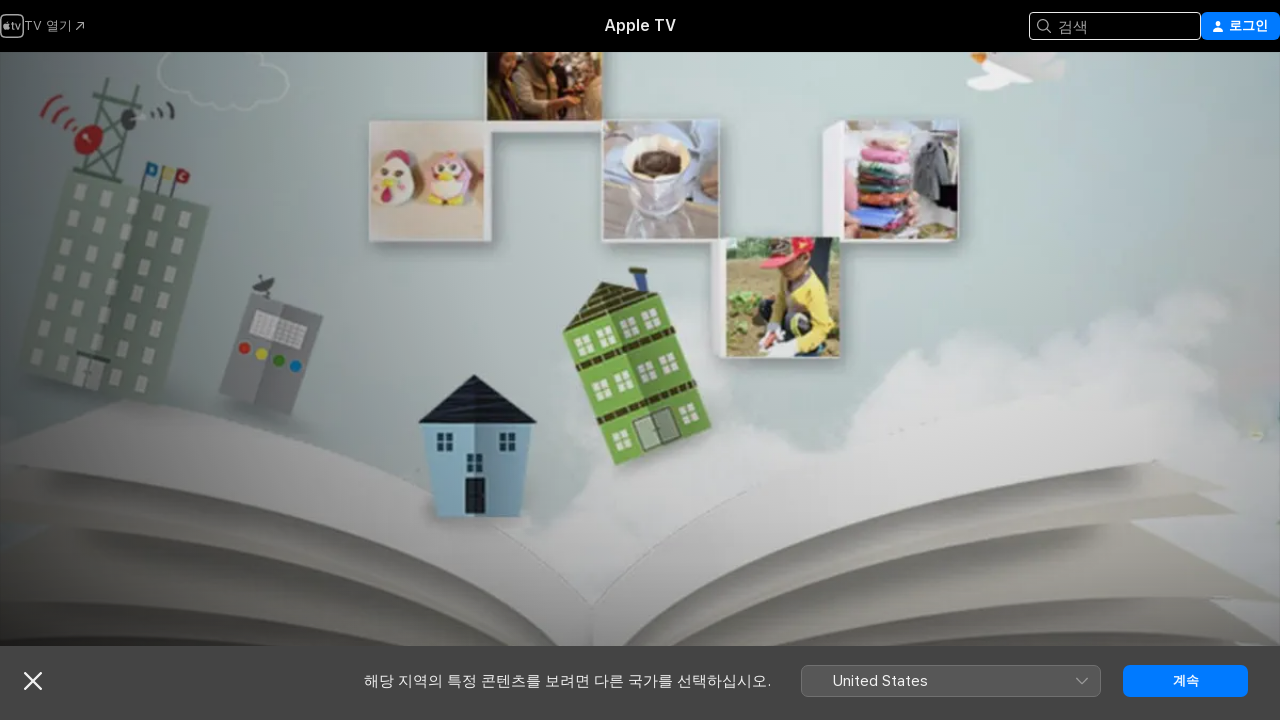

--- FILE ---
content_type: text/html
request_url: https://tv.apple.com/kr/show/%E1%84%89%E1%85%A2%E1%86%BC%E1%84%92%E1%85%AA%E1%86%AF%E1%84%8B%E1%85%B4-%E1%84%87%E1%85%A1%E1%86%AF%E1%84%80%E1%85%A7%E1%86%AB/umc.cmc.5hzozausy3e3qjt6v3ptonuux
body_size: 28059
content:
<!DOCTYPE html>
<html dir="ltr" lang="ko">
    <head>
        <meta charset="utf-8" />
        <meta http-equiv="X-UA-Compatible" content="IE=edge" />
        <meta name="viewport" content="width=device-width,initial-scale=1" />
        <meta name="applicable-device" content="pc,mobile" />
        <meta name="referrer" content="strict-origin" />

        <link
            rel="apple-touch-icon"
            sizes="180x180"
            href="/assets/favicon/favicon-180.png"
        />
        <link
            rel="icon"
            type="image/png"
            sizes="32x32"
            href="/assets/favicon/favicon-32.png"
        />
        <link
            rel="icon"
            type="image/png"
            sizes="16x16"
            href="/assets/favicon/favicon-16.png"
        />
        <link rel="manifest" href="/manifest.json" />

        <title>‎생활의 발견 - Apple TV</title><!-- HEAD_svelte-1f6k8o2_START --><meta name="version" content="2550.14.0-external"><!-- HEAD_svelte-1f6k8o2_END --><!-- HEAD_svelte-1frznod_START --><link rel="preconnect" href="//www.apple.com/wss/fonts" crossorigin="anonymous"><link rel="stylesheet" as="style" href="//www.apple.com/wss/fonts?families=SF+Pro,v4%7CSF+Pro+Icons,v1%7CSF+Pro+KR,v2&amp;display=swap" type="text/css" referrerpolicy="strict-origin-when-cross-origin"><!-- HEAD_svelte-1frznod_END --><!-- HEAD_svelte-eg3hvx_START -->    <meta name="description" content="살림의 노하우, 값싸고 맛있는 음식점, 내 몸의 건강 진단 등 실생활에 유용한 정보를 제공한다. 우리의 일상생활 속에서 직면하는 크고 작은 문제들을 해결할 수 있는 유익한 정보를 전달한다.">  <link rel="canonical" href="https://tv.apple.com/kr/show/%E1%84%89%E1%85%A2%E1%86%BC%E1%84%92%E1%85%AA%E1%86%AF%E1%84%8B%E1%85%B4-%E1%84%87%E1%85%A1%E1%86%AF%E1%84%80%E1%85%A7%E1%86%AB/umc.cmc.5hzozausy3e3qjt6v3ptonuux">        <meta name="apple:title" content="생활의 발견"> <meta name="apple:description" content="교육">   <meta property="og:title" content="생활의 발견 - Apple TV"> <meta property="og:description" content="살림의 노하우, 값싸고 맛있는 음식점, 내 몸의 건강 진단 등 실생활에 유용한 정보를 제공한다. 우리의 일상생활 속에서 직면하는 크고 작은 문제들을 해결할 수 있는 유익한 정보를 전달한다."> <meta property="og:site_name" content="Apple TV"> <meta property="og:url" content="https://tv.apple.com/kr/show/%E1%84%89%E1%85%A2%E1%86%BC%E1%84%92%E1%85%AA%E1%86%AF%E1%84%8B%E1%85%B4-%E1%84%87%E1%85%A1%E1%86%AF%E1%84%80%E1%85%A7%E1%86%AB/umc.cmc.5hzozausy3e3qjt6v3ptonuux"> <meta property="og:image" content="https://is1-ssl.mzstatic.com/image/thumb/ghBJvOi2L_BYsa7Ymf4WdA/1200x675CA.TVA23C01.jpg"> <meta property="og:image:secure_url" content="https://is1-ssl.mzstatic.com/image/thumb/ghBJvOi2L_BYsa7Ymf4WdA/1200x675CA.TVA23C01.jpg"> <meta property="og:image:alt" content="생활의 발견 - Apple TV"> <meta property="og:image:width" content="1200"> <meta property="og:image:height" content="675"> <meta property="og:image:type" content="image/jpg"> <meta property="og:type" content="Show"> <meta property="og:locale" content="ko">       <meta name="twitter:title" content="생활의 발견 - Apple TV"> <meta name="twitter:description" content="살림의 노하우, 값싸고 맛있는 음식점, 내 몸의 건강 진단 등 실생활에 유용한 정보를 제공한다. 우리의 일상생활 속에서 직면하는 크고 작은 문제들을 해결할 수 있는 유익한 정보를 전달한다."> <meta name="twitter:site" content="@AppleTV"> <meta name="twitter:image" content="https://is1-ssl.mzstatic.com/image/thumb/ghBJvOi2L_BYsa7Ymf4WdA/1200x675CA.TVA23C01.jpg"> <meta name="twitter:image:alt" content="생활의 발견 - Apple TV"> <meta name="twitter:card" content="summary_large_image">    <script type="application/ld+json" data-svelte-h="svelte-akop8n">{
                "@context": "https://schema.org",
                "@id": "https://tv.apple.com/#organization",
                "@type": "Organization",
                "name": "Apple TV",
                "url": "https://tv.apple.com",
                "logo": "https://tv.apple.com/assets/knowledge-graph/tv.png",
                "sameAs": [
                    "https://www.wikidata.org/wiki/Q270285",
                    "https://twitter.com/AppleTV",
                    "https://www.instagram.com/appletv/",
                    "https://www.facebook.com/appletv/",
                    "https://www.youtube.com/AppleTV",
                    "https://giphy.com/appletv"
                ],
                "parentOrganization": {
                    "@type": "Organization",
                    "name": "Apple",
                    "@id": "https://www.apple.com/#organization",
                    "url": "https://www.apple.com/"
                }
            }</script>    <!-- HTML_TAG_START -->
                <script id=schema:tv-series type="application/ld+json">
                    {"@context":"https://schema.org","@type":"TVSeries","name":"생활의 발견","description":"살림의 노하우, 값싸고 맛있는 음식점, 내 몸의 건강 진단 등 실생활에 유용한 정보를 제공한다. 우리의 일상생활 속에서 직면하는 크고 작은 문제들을 해결할 수 있는 유익한 정보를 전달한다.","actor":[{"@type":"Person","name":"이도진"}],"director":[{"@type":"Person","name":"김한석"}],"datePublished":"2012-10-27T00:00:00.000Z","image":"https://is1-ssl.mzstatic.com/image/thumb/ghBJvOi2L_BYsa7Ymf4WdA/1200x675CA.TVA23C01.jpg"}
                </script>
                <!-- HTML_TAG_END -->   <!-- HTML_TAG_START -->
                <script id=schema:breadcrumb-list name=schema:breadcrumb-list type="application/ld+json">
                    {"@context":"https://schema.org","@type":"BreadcrumbList","itemListElement":[{"@type":"ListItem","position":1,"item":{"@id":"https://tv.apple.com","name":"Apple TV"}},{"@type":"ListItem","position":2,"item":{"@id":"https://tv.apple.com/kr/show/%E1%84%89%E1%85%A2%E1%86%BC%E1%84%92%E1%85%AA%E1%86%AF%E1%84%8B%E1%85%B4-%E1%84%87%E1%85%A1%E1%86%AF%E1%84%80%E1%85%A7%E1%86%AB/umc.cmc.5hzozausy3e3qjt6v3ptonuux","name":"생활의 발견"}}]}
                </script>
                <!-- HTML_TAG_END --> <!-- HEAD_svelte-eg3hvx_END -->
      <script type="module" crossorigin src="/assets/main~DCQmA0IneM.js"></script>
      <link rel="modulepreload" crossorigin href="/assets/CommerceModalContainer~ahkFHdAgIi.js">
      <link rel="stylesheet" crossorigin href="/assets/CommerceModalContainer~dMB8zhtE3w.css">
      <link rel="stylesheet" crossorigin href="/assets/main~C4ibcj_vaK.css">
      <script type="module">import.meta.url;import("_").catch(()=>1);async function* g(){};window.__vite_is_modern_browser=true;</script>
      <script type="module">!function(){if(window.__vite_is_modern_browser)return;console.warn("vite: loading legacy chunks, syntax error above and the same error below should be ignored");var e=document.getElementById("vite-legacy-polyfill"),n=document.createElement("script");n.src=e.src,n.onload=function(){System.import(document.getElementById('vite-legacy-entry').getAttribute('data-src'))},document.body.appendChild(n)}();</script>
    </head>
    <body>
        <script src="/assets/focus-visible/focus-visible.min.js"></script>
        <script
            async
            src="/includes/js-cdn/musickit/v3/amp/mediakit.js"
        ></script>
        <script
            type="module"
            async
            src="/includes/js-cdn/musickit/v3/components/musickit-components/musickit-components.esm.js"
        ></script>
        <script
            nomodule
            async
            src="/includes/js-cdn/musickit/v3/components/musickit-components/musickit-components.js"
        ></script>
        <svg style="display: none" xmlns="http://www.w3.org/2000/svg">
            <symbol id="play-circle-fill" viewBox="0 0 60 60">
                <path
                    class="icon-circle-fill__circle"
                    fill="var(--iconCircleFillBG, transparent)"
                    d="M30 60c16.411 0 30-13.617 30-30C60 13.588 46.382 0 29.971 0 13.588 0 .001 13.588.001 30c0 16.383 13.617 30 30 30Z"
                />
                <path
                    fill="var(--iconFillArrow, var(--keyColor, black))"
                    d="M24.411 41.853c-1.41.853-3.028.177-3.028-1.294V19.47c0-1.44 1.735-2.058 3.028-1.294l17.265 10.235a1.89 1.89 0 0 1 0 3.265L24.411 41.853Z"
                />
            </symbol>
        </svg>
        <div class="body-container">
               <div class="app-container svelte-ksk4wg" data-testid="app-container"><div data-testid="header" class="header header--color svelte-17u3p6w"><div class="header__contents svelte-17u3p6w"><div class="header__open svelte-17u3p6w"></div> <div class="header__tabs svelte-17u3p6w"></div> <div class="header__controls svelte-17u3p6w"><div class="header__search svelte-17u3p6w"><div class="search-input search-input--overrides svelte-1m14fku menu" data-testid="search-input"><div data-testid="amp-search-input" aria-controls="search-suggestions" aria-expanded="false" aria-haspopup="listbox" aria-owns="search-suggestions" class="search-input-container svelte-rg26q6" tabindex="-1" role=""><div class="flex-container svelte-rg26q6"><form id="search-input-form" class="svelte-rg26q6"><svg width="16" height="16" viewBox="0 0 16 16" class="search-svg" aria-hidden="true"><path d="M11.87 10.835q.027.022.051.047l3.864 3.863a.735.735 0 1 1-1.04 1.04l-3.863-3.864-.047-.051a6.667 6.667 0 1 1 1.035-1.035M6.667 12a5.333 5.333 0 1 0 0-10.667 5.333 5.333 0 0 0 0 10.667"></path></svg> <input value="" aria-autocomplete="list" aria-multiline="false" aria-controls="search-suggestions" aria-label="Search" placeholder="검색" spellcheck="false" autocomplete="off" autocorrect="off" autocapitalize="off" type="text" inputmode="search" class="search-input__text-field svelte-rg26q6" data-testid="search-input__text-field"></form> </div> <div data-testid="search-scope-bar"></div>   </div> </div></div> <div class="auth-content svelte-114v0sv" data-testid="auth-content"> <button tabindex="0" data-testid="sign-in-button" class="commerce-button signin svelte-jf121i"><svg width="10" height="11" viewBox="0 0 10 11" class="auth-icon"><path d="M5 5.295c-1.296 0-2.385-1.176-2.385-2.678C2.61 1.152 3.716 0 5 0c1.29 0 2.39 1.128 2.39 2.611C7.39 4.12 6.297 5.295 5 5.295M1.314 11C.337 11 0 10.698 0 10.144c0-1.55 1.929-3.685 5-3.685 3.065 0 5 2.135 5 3.685 0 .554-.337.856-1.314.856z"></path></svg> <span class="button-text">로그인</span> </button> </div></div></div>  </div>   <div id="scrollable-page" class="scrollable-page svelte-xmtc6f" data-main-content data-testid="main-section" aria-hidden="false"><main data-testid="main" class="svelte-1vdwh3d"><div class="content-container svelte-1vdwh3d" data-testid="content-container">    <div class="section svelte-190eab9" data-testid="section-container" aria-label=""><div class="section-content" data-testid="section-content"> <div class="product-header__wrapper svelte-119wsvk"><div class="product-header dark svelte-119wsvk" data-type="Show" data-testid="product-header"><div class="superhero-lockup-container svelte-1etfiyq"><div class="artwork-container svelte-t4o8fn">  <div data-testid="artwork-component" class="artwork-component artwork-component--aspect-ratio artwork-component--orientation-landscape svelte-uduhys    artwork-component--fullwidth    artwork-component--has-borders" style="
            --artwork-bg-color: rgb(189,201,205);
            --aspect-ratio: 1.7777777777777777;
            --placeholder-bg-color: rgb(189,201,205);
       ">   <picture class="svelte-uduhys"><source sizes="1200px" srcset="https://is1-ssl.mzstatic.com/image/thumb/pCNb62BoJGKvCLlawSZJFw/1200x675.webp 1200w,https://is1-ssl.mzstatic.com/image/thumb/pCNb62BoJGKvCLlawSZJFw/1920x1080.webp 1920w" type="image/webp"> <source sizes="1200px" srcset="https://is1-ssl.mzstatic.com/image/thumb/pCNb62BoJGKvCLlawSZJFw/1200x675-60.jpg 1200w,https://is1-ssl.mzstatic.com/image/thumb/pCNb62BoJGKvCLlawSZJFw/1920x1080-60.jpg 1920w" type="image/jpeg"> <img alt="" class="artwork-component__contents artwork-component__image svelte-uduhys" src="/assets/artwork/1x1.gif" role="presentation" decoding="async" width="1200" height="675" fetchpriority="high" style="opacity: 1;"></picture> </div>   </div> <div class="container dark svelte-1nh6wvs page-header"><article class="lockup svelte-1nh6wvs"><header class="svelte-1nh6wvs">  <h1 class="title  svelte-1nh6wvs">생활의 발견</h1>  <div class="metadata svelte-1nh6wvs"><div class="content-provider-coin svelte-mtdipc" data-testid="content-provider-logo-coin" role="img" aria-label="Wavve">  <picture class="picture svelte-1fyueul"><source srcset="https://is1-ssl.mzstatic.com/image/thumb/6NdCoqRSmgYOJnEgmsIsgA/160x160SWL.TVARHBL1.png?bColor=1351F9 160w,https://is1-ssl.mzstatic.com/image/thumb/6NdCoqRSmgYOJnEgmsIsgA/190x190SWL.TVARHBL1.png?bColor=1351F9 190w,https://is1-ssl.mzstatic.com/image/thumb/6NdCoqRSmgYOJnEgmsIsgA/220x220SWL.TVARHBL1.png?bColor=1351F9 220w,https://is1-ssl.mzstatic.com/image/thumb/6NdCoqRSmgYOJnEgmsIsgA/243x243SWL.TVARHBL1.png?bColor=1351F9 243w,https://is1-ssl.mzstatic.com/image/thumb/6NdCoqRSmgYOJnEgmsIsgA/320x320SWL.TVARHBL1.png?bColor=1351F9 320w,https://is1-ssl.mzstatic.com/image/thumb/6NdCoqRSmgYOJnEgmsIsgA/380x380SWL.TVARHBL1.png?bColor=1351F9 380w,https://is1-ssl.mzstatic.com/image/thumb/6NdCoqRSmgYOJnEgmsIsgA/440x440SWL.TVARHBL1.png?bColor=1351F9 440w,https://is1-ssl.mzstatic.com/image/thumb/6NdCoqRSmgYOJnEgmsIsgA/486x486SWL.TVARHBL1.png?bColor=1351F9 486w" type="image/png"><source srcset="https://is1-ssl.mzstatic.com/image/thumb/6NdCoqRSmgYOJnEgmsIsgA/160x160SWL.TVARHBL1.webp?bColor=1351F9 160w,https://is1-ssl.mzstatic.com/image/thumb/6NdCoqRSmgYOJnEgmsIsgA/190x190SWL.TVARHBL1.webp?bColor=1351F9 190w,https://is1-ssl.mzstatic.com/image/thumb/6NdCoqRSmgYOJnEgmsIsgA/220x220SWL.TVARHBL1.webp?bColor=1351F9 220w,https://is1-ssl.mzstatic.com/image/thumb/6NdCoqRSmgYOJnEgmsIsgA/243x243SWL.TVARHBL1.webp?bColor=1351F9 243w,https://is1-ssl.mzstatic.com/image/thumb/6NdCoqRSmgYOJnEgmsIsgA/320x320SWL.TVARHBL1.webp?bColor=1351F9 320w,https://is1-ssl.mzstatic.com/image/thumb/6NdCoqRSmgYOJnEgmsIsgA/380x380SWL.TVARHBL1.webp?bColor=1351F9 380w,https://is1-ssl.mzstatic.com/image/thumb/6NdCoqRSmgYOJnEgmsIsgA/440x440SWL.TVARHBL1.webp?bColor=1351F9 440w,https://is1-ssl.mzstatic.com/image/thumb/6NdCoqRSmgYOJnEgmsIsgA/486x486SWL.TVARHBL1.webp?bColor=1351F9 486w" type="image/webp"> <img alt="" loading="lazy" src="/assets/artwork/1x1.gif" class="svelte-1fyueul"> </picture></div> <div style="display: contents; --metadata-list-line-clamp:1;"><span class="metadata-list svelte-i707bi" data-testid="metadata-list"><span>TV 프로그램</span>  · <span>교육</span>  </span></div> <div style="display: contents; --display:contents; --opacity:1;"><ul class="badge-row light svelte-nd7koe" data-testid="metadata-badges"><li class="badge badge--rating rating--kr_tv_all svelte-nd7koe" aria-label="등급 ALL"><span aria-hidden="true" data-rating="ALL" class="svelte-nd7koe"></span> </li> </ul></div></div></header> <div class="description svelte-1nh6wvs"><span class="svelte-1nh6wvs"><div style="display: contents; --moreTextColorOverride:var(--keyColor);">  <div class="truncate-wrapper svelte-1ji3yu5"><p data-testid="truncate-text" dir="auto" class="content svelte-1ji3yu5  title-3" style="--lines: 2; --line-height: var(--lineHeight, 16); --link-length: 4;"><!-- HTML_TAG_START -->살림의 노하우, 값싸고 맛있는 음식점, 내 몸의 건강 진단 등 실생활에 유용한 정보를 제공한다. 우리의 일상생활 속에서 직면하는 크고 작은 문제들을 해결할 수 있는 유익한 정보를 전달한다.<!-- HTML_TAG_END --></p> </div> </div></span></div> <div class="details svelte-1nh6wvs"><span class="metadata-list svelte-i707bi" data-testid="metadata-list"><span>2012년</span>  · <span>44m</span>  </span> </div> </article>    <div class="personnel svelte-1nh6wvs"><div><span class="personnel-title svelte-1nh6wvs">출연</span> <span class="personnel-list svelte-1nh6wvs"><span class="person svelte-1nh6wvs"><a href="https://tv.apple.com/kr/person/%E1%84%8B%E1%85%B5%E1%84%83%E1%85%A9%E1%84%8C%E1%85%B5%E1%86%AB/umc.cpc.3sssryvw9cgydi2qmvla99qbu" class="person-link svelte-1nh6wvs">이도진</a></span></span> </div><div><span class="personnel-title svelte-1nh6wvs">감독</span> <span class="personnel-list svelte-1nh6wvs"><span class="person svelte-1nh6wvs"><a href="https://tv.apple.com/kr/person/%E1%84%80%E1%85%B5%E1%86%B7%E1%84%92%E1%85%A1%E1%86%AB%E1%84%89%E1%85%A5%E1%86%A8/umc.cpc.5v9gvb0ay6cb335ybinfqr84w" class="person-link svelte-1nh6wvs">김한석</a></span></span> </div></div> </div> </div></div> </div></div> </div><div class="section svelte-190eab9   with-bottom-spacing   display-separator" data-testid="section-container" aria-label="Episodes"><div class="section-content" data-testid="section-content"><div class="rich-lockup-shelf-header svelte-1l4rc8w"><div class="header svelte-rnrb59">  <div class="header-title-wrapper svelte-rnrb59">   <h2 class="title svelte-rnrb59" data-testid="header-title"><span class="dir-wrapper" dir="auto">시즌 1</span></h2> </div>   </div> </div> <div>   <div class="shelf"><section data-testid="shelf-component" class="shelf-grid shelf-grid--onhover svelte-12rmzef" style="
            --grid-max-content-xsmall: 200px; --grid-column-gap-xsmall: 10px; --grid-row-gap-xsmall: 24px; --grid-small: 3; --grid-column-gap-small: 20px; --grid-row-gap-small: 24px; --grid-medium: 4; --grid-column-gap-medium: 20px; --grid-row-gap-medium: 24px; --grid-large: 5; --grid-column-gap-large: 20px; --grid-row-gap-large: 24px; --grid-xlarge: 5; --grid-column-gap-xlarge: 20px; --grid-row-gap-xlarge: 24px;
            --grid-type: C;
            --grid-rows: 1;
            --standard-lockup-shadow-offset: 15px;
            
        "> <div class="shelf-grid__body svelte-12rmzef" data-testid="shelf-body">   <button disabled aria-label="이전 페이지" type="button" class="shelf-grid-nav__arrow shelf-grid-nav__arrow--left svelte-1xmivhv" data-testid="shelf-button-left" style="--offset: 0px;"><svg xmlns="http://www.w3.org/2000/svg" viewBox="0 0 9 31"><path d="M5.275 29.46a1.61 1.61 0 0 0 1.456 1.077c1.018 0 1.772-.737 1.772-1.737 0-.526-.277-1.186-.449-1.62l-4.68-11.912L8.05 3.363c.172-.442.45-1.116.45-1.625A1.7 1.7 0 0 0 6.728.002a1.6 1.6 0 0 0-1.456 1.09L.675 12.774c-.301.775-.677 1.744-.677 2.495 0 .754.376 1.705.677 2.498L5.272 29.46Z"></path></svg></button> <ul slot="shelf-content" class="shelf-grid__list shelf-grid__list--grid-type-C shelf-grid__list--grid-rows-1 svelte-12rmzef" role="list" tabindex="-1" data-testid="shelf-item-list">   <li class="shelf-grid__list-item svelte-12rmzef" data-index="0" aria-hidden="true"><div class="svelte-12rmzef"><div slot="item" class="svelte-5fmy7e">  <a class="lockup svelte-93u9ds" href="https://tv.apple.com/kr/episode/%E1%84%8B%E1%85%A6%E1%84%91%E1%85%B5%E1%84%89%E1%85%A9%E1%84%83%E1%85%B3-191/umc.cmc.698pykrbaw8pc3d11in0rcdqf?showId=umc.cmc.5hzozausy3e3qjt6v3ptonuux" aria-label="에피소드 191" data-testid="lockup" style="--lockup-aspect-ratio: 16/9; --lockup-border-radius: 14px; --lockup-chin-height: 70px;"><div class="grid svelte-93u9ds" data-testid="lockup-grid"><div class="artwork svelte-93u9ds" data-testid="artwork">  <div data-testid="artwork-component" class="artwork-component artwork-component--aspect-ratio artwork-component--orientation-landscape svelte-uduhys    artwork-component--fullwidth    artwork-component--has-borders" style="
            --artwork-bg-color: #1C1C2C;
            --aspect-ratio: 1.3026819923371646;
            --placeholder-bg-color: #1C1C2C;
       ">   <picture class="svelte-uduhys"><source sizes=" (max-width:1319px) 290px,(min-width:1320px) and (max-width:1679px) 340px,340px" srcset="https://is1-ssl.mzstatic.com/image/thumb/VKRUDhsnl3pHYZs0VkBlmA/290x233KF.TVALC02.webp?color=1C1C2C&amp;style=l 290w,https://is1-ssl.mzstatic.com/image/thumb/VKRUDhsnl3pHYZs0VkBlmA/340x261KF.TVALC02.webp?color=1C1C2C&amp;style=l 340w,https://is1-ssl.mzstatic.com/image/thumb/VKRUDhsnl3pHYZs0VkBlmA/580x466KF.TVALC02.webp?color=1C1C2C&amp;style=l 580w,https://is1-ssl.mzstatic.com/image/thumb/VKRUDhsnl3pHYZs0VkBlmA/680x522KF.TVALC02.webp?color=1C1C2C&amp;style=l 680w" type="image/webp"> <source sizes=" (max-width:1319px) 290px,(min-width:1320px) and (max-width:1679px) 340px,340px" srcset="https://is1-ssl.mzstatic.com/image/thumb/VKRUDhsnl3pHYZs0VkBlmA/290x233KF.TVALC02-60.jpg?color=1C1C2C&amp;style=l 290w,https://is1-ssl.mzstatic.com/image/thumb/VKRUDhsnl3pHYZs0VkBlmA/340x261KF.TVALC02-60.jpg?color=1C1C2C&amp;style=l 340w,https://is1-ssl.mzstatic.com/image/thumb/VKRUDhsnl3pHYZs0VkBlmA/580x466KF.TVALC02-60.jpg?color=1C1C2C&amp;style=l 580w,https://is1-ssl.mzstatic.com/image/thumb/VKRUDhsnl3pHYZs0VkBlmA/680x522KF.TVALC02-60.jpg?color=1C1C2C&amp;style=l 680w" type="image/jpeg"> <img alt="에피소드 191" class="artwork-component__contents artwork-component__image svelte-uduhys" loading="lazy" src="/assets/artwork/1x1.gif" decoding="async" width="340" height="261" fetchpriority="auto" style="opacity: 1;"></picture> </div></div> <div class="metadata svelte-oo63us"><div class="legibility-gradient svelte-oo63us"></div> <div class="content svelte-oo63us" style="--description-lines: 2; --description-lines-xs: 2; --content-height: 70px; --content-height-xs: 70px;"><div class="tag svelte-oo63us">에피소드 191</div> <div class="title svelte-oo63us">에피소드 191</div> <div class="description svelte-oo63us">샤워기 홀더, 발 스트레칭 전용 신발 / 회색도시의 변신 / 백 년의 가게, 일본 시니세 / 전자레인지 VS 헤어드라이어 /[스타 인생을 말하다] 민해경</div></div> <div class="progress-and-attribution svelte-gsgqar">  <div class="duration svelte-gsgqar">44분</div> <div class="context-menu svelte-gsgqar"><amp-contextual-menu-button config="[object Object]" class="svelte-1sn4kz"> <span aria-label="더 보기" class="more-button svelte-1sn4kz more-button--platter" data-testid="more-button" slot="trigger-content"><svg width="28" height="28" viewBox="0 0 28 28" class="glyph" xmlns="http://www.w3.org/2000/svg"><circle fill="var(--iconCircleFill, transparent)" cx="14" cy="14" r="14"></circle><path fill="var(--iconEllipsisFill, white)" d="M10.105 14c0-.87-.687-1.55-1.564-1.55-.862 0-1.557.695-1.557 1.55 0 .848.695 1.55 1.557 1.55.855 0 1.564-.702 1.564-1.55zm5.437 0c0-.87-.68-1.55-1.542-1.55A1.55 1.55 0 0012.45 14c0 .848.695 1.55 1.55 1.55.848 0 1.542-.702 1.542-1.55zm5.474 0c0-.87-.687-1.55-1.557-1.55-.87 0-1.564.695-1.564 1.55 0 .848.694 1.55 1.564 1.55.848 0 1.557-.702 1.557-1.55z"></path></svg></span> </amp-contextual-menu-button></div> </div></div>  </div> </a></div> </div></li>   <li class="shelf-grid__list-item svelte-12rmzef" data-index="1" aria-hidden="true"><div class="svelte-12rmzef"><div slot="item" class="svelte-5fmy7e">  <a class="lockup svelte-93u9ds" href="https://tv.apple.com/kr/episode/%E1%84%8B%E1%85%A6%E1%84%91%E1%85%B5%E1%84%89%E1%85%A9%E1%84%83%E1%85%B3-193/umc.cmc.3j8h0dbqfz4w0jgmaid8gvovt?showId=umc.cmc.5hzozausy3e3qjt6v3ptonuux" aria-label="에피소드 193" data-testid="lockup" style="--lockup-aspect-ratio: 16/9; --lockup-border-radius: 14px; --lockup-chin-height: 70px;"><div class="grid svelte-93u9ds" data-testid="lockup-grid"><div class="artwork svelte-93u9ds" data-testid="artwork">  <div data-testid="artwork-component" class="artwork-component artwork-component--aspect-ratio artwork-component--orientation-landscape svelte-uduhys    artwork-component--fullwidth    artwork-component--has-borders" style="
            --artwork-bg-color: #7893B0;
            --aspect-ratio: 1.3026819923371646;
            --placeholder-bg-color: #7893B0;
       ">   <picture class="svelte-uduhys"><source sizes=" (max-width:1319px) 290px,(min-width:1320px) and (max-width:1679px) 340px,340px" srcset="https://is1-ssl.mzstatic.com/image/thumb/MQYBBr2jPUuLgu86sjxdUQ/290x233KF.TVALC02.webp?color=7893B0&amp;style=l 290w,https://is1-ssl.mzstatic.com/image/thumb/MQYBBr2jPUuLgu86sjxdUQ/340x261KF.TVALC02.webp?color=7893B0&amp;style=l 340w,https://is1-ssl.mzstatic.com/image/thumb/MQYBBr2jPUuLgu86sjxdUQ/580x466KF.TVALC02.webp?color=7893B0&amp;style=l 580w,https://is1-ssl.mzstatic.com/image/thumb/MQYBBr2jPUuLgu86sjxdUQ/680x522KF.TVALC02.webp?color=7893B0&amp;style=l 680w" type="image/webp"> <source sizes=" (max-width:1319px) 290px,(min-width:1320px) and (max-width:1679px) 340px,340px" srcset="https://is1-ssl.mzstatic.com/image/thumb/MQYBBr2jPUuLgu86sjxdUQ/290x233KF.TVALC02-60.jpg?color=7893B0&amp;style=l 290w,https://is1-ssl.mzstatic.com/image/thumb/MQYBBr2jPUuLgu86sjxdUQ/340x261KF.TVALC02-60.jpg?color=7893B0&amp;style=l 340w,https://is1-ssl.mzstatic.com/image/thumb/MQYBBr2jPUuLgu86sjxdUQ/580x466KF.TVALC02-60.jpg?color=7893B0&amp;style=l 580w,https://is1-ssl.mzstatic.com/image/thumb/MQYBBr2jPUuLgu86sjxdUQ/680x522KF.TVALC02-60.jpg?color=7893B0&amp;style=l 680w" type="image/jpeg"> <img alt="에피소드 193" class="artwork-component__contents artwork-component__image svelte-uduhys" loading="lazy" src="/assets/artwork/1x1.gif" decoding="async" width="340" height="261" fetchpriority="auto" style="opacity: 1;"></picture> </div></div> <div class="metadata svelte-oo63us"><div class="legibility-gradient svelte-oo63us"></div> <div class="content svelte-oo63us" style="--description-lines: 2; --description-lines-xs: 2; --content-height: 70px; --content-height-xs: 70px;"><div class="tag svelte-oo63us">에피소드 193</div> <div class="title svelte-oo63us">에피소드 193</div> <div class="description svelte-oo63us">숲에서 힐링하라 /[밀착취재NOW] 여성기수, 이금주 /[아이디어톡톡] 실내줄넘기, 유리창 청소기 / 캐나다, 보트에 살어리랏다 / 청개구리 부친과 억척 딸</div></div> <div class="progress-and-attribution svelte-gsgqar">  <div class="duration svelte-gsgqar">45분</div> <div class="context-menu svelte-gsgqar"><amp-contextual-menu-button config="[object Object]" class="svelte-1sn4kz"> <span aria-label="더 보기" class="more-button svelte-1sn4kz more-button--platter" data-testid="more-button" slot="trigger-content"><svg width="28" height="28" viewBox="0 0 28 28" class="glyph" xmlns="http://www.w3.org/2000/svg"><circle fill="var(--iconCircleFill, transparent)" cx="14" cy="14" r="14"></circle><path fill="var(--iconEllipsisFill, white)" d="M10.105 14c0-.87-.687-1.55-1.564-1.55-.862 0-1.557.695-1.557 1.55 0 .848.695 1.55 1.557 1.55.855 0 1.564-.702 1.564-1.55zm5.437 0c0-.87-.68-1.55-1.542-1.55A1.55 1.55 0 0012.45 14c0 .848.695 1.55 1.55 1.55.848 0 1.542-.702 1.542-1.55zm5.474 0c0-.87-.687-1.55-1.557-1.55-.87 0-1.564.695-1.564 1.55 0 .848.694 1.55 1.564 1.55.848 0 1.557-.702 1.557-1.55z"></path></svg></span> </amp-contextual-menu-button></div> </div></div>  </div> </a></div> </div></li>   <li class="shelf-grid__list-item svelte-12rmzef" data-index="2" aria-hidden="true"><div class="svelte-12rmzef"><div slot="item" class="svelte-5fmy7e">  <a class="lockup svelte-93u9ds" href="https://tv.apple.com/kr/episode/%E1%84%8B%E1%85%A6%E1%84%91%E1%85%B5%E1%84%89%E1%85%A9%E1%84%83%E1%85%B3-194/umc.cmc.35ylquy5wzkdcctsfrqvf1hmb?showId=umc.cmc.5hzozausy3e3qjt6v3ptonuux" aria-label="에피소드 194" data-testid="lockup" style="--lockup-aspect-ratio: 16/9; --lockup-border-radius: 14px; --lockup-chin-height: 70px;"><div class="grid svelte-93u9ds" data-testid="lockup-grid"><div class="artwork svelte-93u9ds" data-testid="artwork">  <div data-testid="artwork-component" class="artwork-component artwork-component--aspect-ratio artwork-component--orientation-landscape svelte-uduhys    artwork-component--fullwidth    artwork-component--has-borders" style="
            --artwork-bg-color: #5C5B5A;
            --aspect-ratio: 1.3026819923371646;
            --placeholder-bg-color: #5C5B5A;
       ">   <picture class="svelte-uduhys"><source sizes=" (max-width:1319px) 290px,(min-width:1320px) and (max-width:1679px) 340px,340px" srcset="https://is1-ssl.mzstatic.com/image/thumb/SL_Nt1FRTdTD5xaDPtu0xA/290x233KF.TVALC02.webp?color=5C5B5A&amp;style=l 290w,https://is1-ssl.mzstatic.com/image/thumb/SL_Nt1FRTdTD5xaDPtu0xA/340x261KF.TVALC02.webp?color=5C5B5A&amp;style=l 340w,https://is1-ssl.mzstatic.com/image/thumb/SL_Nt1FRTdTD5xaDPtu0xA/580x466KF.TVALC02.webp?color=5C5B5A&amp;style=l 580w,https://is1-ssl.mzstatic.com/image/thumb/SL_Nt1FRTdTD5xaDPtu0xA/680x522KF.TVALC02.webp?color=5C5B5A&amp;style=l 680w" type="image/webp"> <source sizes=" (max-width:1319px) 290px,(min-width:1320px) and (max-width:1679px) 340px,340px" srcset="https://is1-ssl.mzstatic.com/image/thumb/SL_Nt1FRTdTD5xaDPtu0xA/290x233KF.TVALC02-60.jpg?color=5C5B5A&amp;style=l 290w,https://is1-ssl.mzstatic.com/image/thumb/SL_Nt1FRTdTD5xaDPtu0xA/340x261KF.TVALC02-60.jpg?color=5C5B5A&amp;style=l 340w,https://is1-ssl.mzstatic.com/image/thumb/SL_Nt1FRTdTD5xaDPtu0xA/580x466KF.TVALC02-60.jpg?color=5C5B5A&amp;style=l 580w,https://is1-ssl.mzstatic.com/image/thumb/SL_Nt1FRTdTD5xaDPtu0xA/680x522KF.TVALC02-60.jpg?color=5C5B5A&amp;style=l 680w" type="image/jpeg"> <img alt="에피소드 194" class="artwork-component__contents artwork-component__image svelte-uduhys" loading="lazy" src="/assets/artwork/1x1.gif" decoding="async" width="340" height="261" fetchpriority="auto" style="opacity: 1;"></picture> </div></div> <div class="metadata svelte-oo63us"><div class="legibility-gradient svelte-oo63us"></div> <div class="content svelte-oo63us" style="--description-lines: 2; --description-lines-xs: 2; --content-height: 70px; --content-height-xs: 70px;"><div class="tag svelte-oo63us">에피소드 194</div> <div class="title svelte-oo63us">에피소드 194</div> <div class="description svelte-oo63us">[아이디어톡톡]무인택배, 먼지제거 테이프 / 마야의 힐링에세이 사람별곡</div></div> <div class="progress-and-attribution svelte-gsgqar">  <div class="duration svelte-gsgqar">44분</div> <div class="context-menu svelte-gsgqar"><amp-contextual-menu-button config="[object Object]" class="svelte-1sn4kz"> <span aria-label="더 보기" class="more-button svelte-1sn4kz more-button--platter" data-testid="more-button" slot="trigger-content"><svg width="28" height="28" viewBox="0 0 28 28" class="glyph" xmlns="http://www.w3.org/2000/svg"><circle fill="var(--iconCircleFill, transparent)" cx="14" cy="14" r="14"></circle><path fill="var(--iconEllipsisFill, white)" d="M10.105 14c0-.87-.687-1.55-1.564-1.55-.862 0-1.557.695-1.557 1.55 0 .848.695 1.55 1.557 1.55.855 0 1.564-.702 1.564-1.55zm5.437 0c0-.87-.68-1.55-1.542-1.55A1.55 1.55 0 0012.45 14c0 .848.695 1.55 1.55 1.55.848 0 1.542-.702 1.542-1.55zm5.474 0c0-.87-.687-1.55-1.557-1.55-.87 0-1.564.695-1.564 1.55 0 .848.694 1.55 1.564 1.55.848 0 1.557-.702 1.557-1.55z"></path></svg></span> </amp-contextual-menu-button></div> </div></div>  </div> </a></div> </div></li>   <li class="shelf-grid__list-item svelte-12rmzef" data-index="3" aria-hidden="true"><div class="svelte-12rmzef"><div slot="item" class="svelte-5fmy7e">  <a class="lockup svelte-93u9ds" href="https://tv.apple.com/kr/episode/%E1%84%8B%E1%85%A6%E1%84%91%E1%85%B5%E1%84%89%E1%85%A9%E1%84%83%E1%85%B3-211/umc.cmc.2ctmqxcdjreaqocynro4os7ki?showId=umc.cmc.5hzozausy3e3qjt6v3ptonuux" aria-label="에피소드 211" data-testid="lockup" style="--lockup-aspect-ratio: 16/9; --lockup-border-radius: 14px; --lockup-chin-height: 70px;"><div class="grid svelte-93u9ds" data-testid="lockup-grid"><div class="artwork svelte-93u9ds" data-testid="artwork">  <div data-testid="artwork-component" class="artwork-component artwork-component--aspect-ratio artwork-component--orientation-landscape svelte-uduhys    artwork-component--fullwidth    artwork-component--has-borders" style="
            --artwork-bg-color: #778FA0;
            --aspect-ratio: 1.3026819923371646;
            --placeholder-bg-color: #778FA0;
       ">   <picture class="svelte-uduhys"><source sizes=" (max-width:1319px) 290px,(min-width:1320px) and (max-width:1679px) 340px,340px" srcset="https://is1-ssl.mzstatic.com/image/thumb/9uOClco0VYwZ--E_pcMYtw/290x233KF.TVALC02.webp?color=778FA0&amp;style=l 290w,https://is1-ssl.mzstatic.com/image/thumb/9uOClco0VYwZ--E_pcMYtw/340x261KF.TVALC02.webp?color=778FA0&amp;style=l 340w,https://is1-ssl.mzstatic.com/image/thumb/9uOClco0VYwZ--E_pcMYtw/580x466KF.TVALC02.webp?color=778FA0&amp;style=l 580w,https://is1-ssl.mzstatic.com/image/thumb/9uOClco0VYwZ--E_pcMYtw/680x522KF.TVALC02.webp?color=778FA0&amp;style=l 680w" type="image/webp"> <source sizes=" (max-width:1319px) 290px,(min-width:1320px) and (max-width:1679px) 340px,340px" srcset="https://is1-ssl.mzstatic.com/image/thumb/9uOClco0VYwZ--E_pcMYtw/290x233KF.TVALC02-60.jpg?color=778FA0&amp;style=l 290w,https://is1-ssl.mzstatic.com/image/thumb/9uOClco0VYwZ--E_pcMYtw/340x261KF.TVALC02-60.jpg?color=778FA0&amp;style=l 340w,https://is1-ssl.mzstatic.com/image/thumb/9uOClco0VYwZ--E_pcMYtw/580x466KF.TVALC02-60.jpg?color=778FA0&amp;style=l 580w,https://is1-ssl.mzstatic.com/image/thumb/9uOClco0VYwZ--E_pcMYtw/680x522KF.TVALC02-60.jpg?color=778FA0&amp;style=l 680w" type="image/jpeg"> <img alt="에피소드 211" class="artwork-component__contents artwork-component__image svelte-uduhys" loading="lazy" src="/assets/artwork/1x1.gif" decoding="async" width="340" height="261" fetchpriority="auto" style="opacity: 1;"></picture> </div></div> <div class="metadata svelte-oo63us"><div class="legibility-gradient svelte-oo63us"></div> <div class="content svelte-oo63us" style="--description-lines: 2; --description-lines-xs: 2; --content-height: 70px; --content-height-xs: 70px;"><div class="tag svelte-oo63us">에피소드 211</div> <div class="title svelte-oo63us">에피소드 211</div> <div class="description svelte-oo63us">엄마와 딸이 사는 법/[신 탐구생활] 오징어 이색요리/러시아 미녀, 근육에 홀릭되다!/[아이디어 톡톡] 졸음 경보기, 샤워기/트로트의 숨은 조연, 박재권</div></div> <div class="progress-and-attribution svelte-gsgqar">  <div class="duration svelte-gsgqar">48분</div> <div class="context-menu svelte-gsgqar"><amp-contextual-menu-button config="[object Object]" class="svelte-1sn4kz"> <span aria-label="더 보기" class="more-button svelte-1sn4kz more-button--platter" data-testid="more-button" slot="trigger-content"><svg width="28" height="28" viewBox="0 0 28 28" class="glyph" xmlns="http://www.w3.org/2000/svg"><circle fill="var(--iconCircleFill, transparent)" cx="14" cy="14" r="14"></circle><path fill="var(--iconEllipsisFill, white)" d="M10.105 14c0-.87-.687-1.55-1.564-1.55-.862 0-1.557.695-1.557 1.55 0 .848.695 1.55 1.557 1.55.855 0 1.564-.702 1.564-1.55zm5.437 0c0-.87-.68-1.55-1.542-1.55A1.55 1.55 0 0012.45 14c0 .848.695 1.55 1.55 1.55.848 0 1.542-.702 1.542-1.55zm5.474 0c0-.87-.687-1.55-1.557-1.55-.87 0-1.564.695-1.564 1.55 0 .848.694 1.55 1.564 1.55.848 0 1.557-.702 1.557-1.55z"></path></svg></span> </amp-contextual-menu-button></div> </div></div>  </div> </a></div> </div></li>   <li class="shelf-grid__list-item svelte-12rmzef" data-index="4" aria-hidden="true"><div class="svelte-12rmzef"><div slot="item" class="svelte-5fmy7e">  <a class="lockup svelte-93u9ds" href="https://tv.apple.com/kr/episode/%E1%84%8B%E1%85%A6%E1%84%91%E1%85%B5%E1%84%89%E1%85%A9%E1%84%83%E1%85%B3-223/umc.cmc.1dc90fm31apvmwunpn5oniq7h?showId=umc.cmc.5hzozausy3e3qjt6v3ptonuux" aria-label="에피소드 223" data-testid="lockup" style="--lockup-aspect-ratio: 16/9; --lockup-border-radius: 14px; --lockup-chin-height: 70px;"><div class="grid svelte-93u9ds" data-testid="lockup-grid"><div class="artwork svelte-93u9ds" data-testid="artwork">  <div data-testid="artwork-component" class="artwork-component artwork-component--aspect-ratio artwork-component--orientation-landscape svelte-uduhys    artwork-component--fullwidth    artwork-component--has-borders" style="
            --artwork-bg-color: #999999;
            --aspect-ratio: 1.3026819923371646;
            --placeholder-bg-color: #999999;
       ">   <picture class="svelte-uduhys"><source sizes=" (max-width:1319px) 290px,(min-width:1320px) and (max-width:1679px) 340px,340px" srcset="https://is1-ssl.mzstatic.com/image/thumb/M17xW3rdGTtjN2GOTUo8ZA/290x233KF.TVALC02.webp?color=999999&amp;style=l 290w,https://is1-ssl.mzstatic.com/image/thumb/M17xW3rdGTtjN2GOTUo8ZA/340x261KF.TVALC02.webp?color=999999&amp;style=l 340w,https://is1-ssl.mzstatic.com/image/thumb/M17xW3rdGTtjN2GOTUo8ZA/580x466KF.TVALC02.webp?color=999999&amp;style=l 580w,https://is1-ssl.mzstatic.com/image/thumb/M17xW3rdGTtjN2GOTUo8ZA/680x522KF.TVALC02.webp?color=999999&amp;style=l 680w" type="image/webp"> <source sizes=" (max-width:1319px) 290px,(min-width:1320px) and (max-width:1679px) 340px,340px" srcset="https://is1-ssl.mzstatic.com/image/thumb/M17xW3rdGTtjN2GOTUo8ZA/290x233KF.TVALC02-60.jpg?color=999999&amp;style=l 290w,https://is1-ssl.mzstatic.com/image/thumb/M17xW3rdGTtjN2GOTUo8ZA/340x261KF.TVALC02-60.jpg?color=999999&amp;style=l 340w,https://is1-ssl.mzstatic.com/image/thumb/M17xW3rdGTtjN2GOTUo8ZA/580x466KF.TVALC02-60.jpg?color=999999&amp;style=l 580w,https://is1-ssl.mzstatic.com/image/thumb/M17xW3rdGTtjN2GOTUo8ZA/680x522KF.TVALC02-60.jpg?color=999999&amp;style=l 680w" type="image/jpeg"> <img alt="에피소드 223" class="artwork-component__contents artwork-component__image svelte-uduhys" loading="lazy" src="/assets/artwork/1x1.gif" decoding="async" width="340" height="261" fetchpriority="auto" style="opacity: 1;"></picture> </div></div> <div class="metadata svelte-oo63us"><div class="legibility-gradient svelte-oo63us"></div> <div class="content svelte-oo63us" style="--description-lines: 2; --description-lines-xs: 2; --content-height: 70px; --content-height-xs: 70px;"><div class="tag svelte-oo63us">에피소드 223</div> <div class="title svelte-oo63us">에피소드 223</div> <div class="description svelte-oo63us">열 달의 기다림, 태교 열풍 / 이색숙소 / 중국의 장인 /[스마트 정보쇼] 알뜰 해외여행 준비법, 블랙푸드 간단 요리법, 모발관리법 / 배달의 여왕, 최선자</div></div> <div class="progress-and-attribution svelte-gsgqar">  <div class="duration svelte-gsgqar">48분</div> <div class="context-menu svelte-gsgqar"><amp-contextual-menu-button config="[object Object]" class="svelte-1sn4kz"> <span aria-label="더 보기" class="more-button svelte-1sn4kz more-button--platter" data-testid="more-button" slot="trigger-content"><svg width="28" height="28" viewBox="0 0 28 28" class="glyph" xmlns="http://www.w3.org/2000/svg"><circle fill="var(--iconCircleFill, transparent)" cx="14" cy="14" r="14"></circle><path fill="var(--iconEllipsisFill, white)" d="M10.105 14c0-.87-.687-1.55-1.564-1.55-.862 0-1.557.695-1.557 1.55 0 .848.695 1.55 1.557 1.55.855 0 1.564-.702 1.564-1.55zm5.437 0c0-.87-.68-1.55-1.542-1.55A1.55 1.55 0 0012.45 14c0 .848.695 1.55 1.55 1.55.848 0 1.542-.702 1.542-1.55zm5.474 0c0-.87-.687-1.55-1.557-1.55-.87 0-1.564.695-1.564 1.55 0 .848.694 1.55 1.564 1.55.848 0 1.557-.702 1.557-1.55z"></path></svg></span> </amp-contextual-menu-button></div> </div></div>  </div> </a></div> </div></li>   <li class="shelf-grid__list-item svelte-12rmzef" data-index="5" aria-hidden="true"><div class="svelte-12rmzef"><div slot="item" class="svelte-5fmy7e">  <a class="lockup svelte-93u9ds" href="https://tv.apple.com/kr/episode/%E1%84%8B%E1%85%A6%E1%84%91%E1%85%B5%E1%84%89%E1%85%A9%E1%84%83%E1%85%B3-224/umc.cmc.6kwhfvc7mjrb1sg1sk562q2xc?showId=umc.cmc.5hzozausy3e3qjt6v3ptonuux" aria-label="에피소드 224" data-testid="lockup" style="--lockup-aspect-ratio: 16/9; --lockup-border-radius: 14px; --lockup-chin-height: 70px;"><div class="grid svelte-93u9ds" data-testid="lockup-grid"><div class="artwork svelte-93u9ds" data-testid="artwork">  <div data-testid="artwork-component" class="artwork-component artwork-component--aspect-ratio artwork-component--orientation-landscape svelte-uduhys    artwork-component--fullwidth    artwork-component--has-borders" style="
            --artwork-bg-color: #5D585E;
            --aspect-ratio: 1.3026819923371646;
            --placeholder-bg-color: #5D585E;
       ">   <picture class="svelte-uduhys"><source sizes=" (max-width:1319px) 290px,(min-width:1320px) and (max-width:1679px) 340px,340px" srcset="https://is1-ssl.mzstatic.com/image/thumb/ntOV8l1SzVgNycW8ZqZsfw/290x233KF.TVALC02.webp?color=5D585E&amp;style=l 290w,https://is1-ssl.mzstatic.com/image/thumb/ntOV8l1SzVgNycW8ZqZsfw/340x261KF.TVALC02.webp?color=5D585E&amp;style=l 340w,https://is1-ssl.mzstatic.com/image/thumb/ntOV8l1SzVgNycW8ZqZsfw/580x466KF.TVALC02.webp?color=5D585E&amp;style=l 580w,https://is1-ssl.mzstatic.com/image/thumb/ntOV8l1SzVgNycW8ZqZsfw/680x522KF.TVALC02.webp?color=5D585E&amp;style=l 680w" type="image/webp"> <source sizes=" (max-width:1319px) 290px,(min-width:1320px) and (max-width:1679px) 340px,340px" srcset="https://is1-ssl.mzstatic.com/image/thumb/ntOV8l1SzVgNycW8ZqZsfw/290x233KF.TVALC02-60.jpg?color=5D585E&amp;style=l 290w,https://is1-ssl.mzstatic.com/image/thumb/ntOV8l1SzVgNycW8ZqZsfw/340x261KF.TVALC02-60.jpg?color=5D585E&amp;style=l 340w,https://is1-ssl.mzstatic.com/image/thumb/ntOV8l1SzVgNycW8ZqZsfw/580x466KF.TVALC02-60.jpg?color=5D585E&amp;style=l 580w,https://is1-ssl.mzstatic.com/image/thumb/ntOV8l1SzVgNycW8ZqZsfw/680x522KF.TVALC02-60.jpg?color=5D585E&amp;style=l 680w" type="image/jpeg"> <img alt="에피소드 224" class="artwork-component__contents artwork-component__image svelte-uduhys" loading="lazy" src="/assets/artwork/1x1.gif" decoding="async" width="340" height="261" fetchpriority="auto" style="opacity: 1;"></picture> </div></div> <div class="metadata svelte-oo63us"><div class="legibility-gradient svelte-oo63us"></div> <div class="content svelte-oo63us" style="--description-lines: 2; --description-lines-xs: 2; --content-height: 70px; --content-height-xs: 70px;"><div class="tag svelte-oo63us">에피소드 224</div> <div class="title svelte-oo63us">에피소드 224</div> <div class="description svelte-oo63us">안전을 찾는 불안한 여심 / 초간단 만능 간장 / 네덜란드 3D 프린터 세상을 바꾸다 / 신통방통 음식보관법 / [명장면명장소] 주산지, 송소고택, 방호정</div></div> <div class="progress-and-attribution svelte-gsgqar">  <div class="duration svelte-gsgqar">48분</div> <div class="context-menu svelte-gsgqar"><amp-contextual-menu-button config="[object Object]" class="svelte-1sn4kz"> <span aria-label="더 보기" class="more-button svelte-1sn4kz more-button--platter" data-testid="more-button" slot="trigger-content"><svg width="28" height="28" viewBox="0 0 28 28" class="glyph" xmlns="http://www.w3.org/2000/svg"><circle fill="var(--iconCircleFill, transparent)" cx="14" cy="14" r="14"></circle><path fill="var(--iconEllipsisFill, white)" d="M10.105 14c0-.87-.687-1.55-1.564-1.55-.862 0-1.557.695-1.557 1.55 0 .848.695 1.55 1.557 1.55.855 0 1.564-.702 1.564-1.55zm5.437 0c0-.87-.68-1.55-1.542-1.55A1.55 1.55 0 0012.45 14c0 .848.695 1.55 1.55 1.55.848 0 1.542-.702 1.542-1.55zm5.474 0c0-.87-.687-1.55-1.557-1.55-.87 0-1.564.695-1.564 1.55 0 .848.694 1.55 1.564 1.55.848 0 1.557-.702 1.557-1.55z"></path></svg></span> </amp-contextual-menu-button></div> </div></div>  </div> </a></div> </div></li>   <li class="shelf-grid__list-item svelte-12rmzef placeholder" data-index="6" aria-hidden="true"></li>   <li class="shelf-grid__list-item svelte-12rmzef placeholder" data-index="7" aria-hidden="true"></li>   <li class="shelf-grid__list-item svelte-12rmzef placeholder" data-index="8" aria-hidden="true"></li>   <li class="shelf-grid__list-item svelte-12rmzef placeholder" data-index="9" aria-hidden="true"></li>   <li class="shelf-grid__list-item svelte-12rmzef placeholder" data-index="10" aria-hidden="true"></li>   <li class="shelf-grid__list-item svelte-12rmzef placeholder" data-index="11" aria-hidden="true"></li>   <li class="shelf-grid__list-item svelte-12rmzef placeholder" data-index="12" aria-hidden="true"></li>   <li class="shelf-grid__list-item svelte-12rmzef placeholder" data-index="13" aria-hidden="true"></li>   <li class="shelf-grid__list-item svelte-12rmzef placeholder" data-index="14" aria-hidden="true"></li>   <li class="shelf-grid__list-item svelte-12rmzef placeholder" data-index="15" aria-hidden="true"></li>   <li class="shelf-grid__list-item svelte-12rmzef placeholder" data-index="16" aria-hidden="true"></li>   <li class="shelf-grid__list-item svelte-12rmzef placeholder" data-index="17" aria-hidden="true"></li>   <li class="shelf-grid__list-item svelte-12rmzef placeholder" data-index="18" aria-hidden="true"></li>   <li class="shelf-grid__list-item svelte-12rmzef placeholder" data-index="19" aria-hidden="true"></li>   <li class="shelf-grid__list-item svelte-12rmzef placeholder" data-index="20" aria-hidden="true"></li>   <li class="shelf-grid__list-item svelte-12rmzef placeholder" data-index="21" aria-hidden="true"></li>   <li class="shelf-grid__list-item svelte-12rmzef placeholder" data-index="22" aria-hidden="true"></li>   <li class="shelf-grid__list-item svelte-12rmzef placeholder" data-index="23" aria-hidden="true"></li>   <li class="shelf-grid__list-item svelte-12rmzef placeholder" data-index="24" aria-hidden="true"></li>   <li class="shelf-grid__list-item svelte-12rmzef placeholder" data-index="25" aria-hidden="true"></li>   <li class="shelf-grid__list-item svelte-12rmzef placeholder" data-index="26" aria-hidden="true"></li>   <li class="shelf-grid__list-item svelte-12rmzef placeholder" data-index="27" aria-hidden="true"></li>   <li class="shelf-grid__list-item svelte-12rmzef placeholder" data-index="28" aria-hidden="true"></li>   <li class="shelf-grid__list-item svelte-12rmzef placeholder" data-index="29" aria-hidden="true"></li>   <li class="shelf-grid__list-item svelte-12rmzef placeholder" data-index="30" aria-hidden="true"></li>   <li class="shelf-grid__list-item svelte-12rmzef placeholder" data-index="31" aria-hidden="true"></li>   <li class="shelf-grid__list-item svelte-12rmzef placeholder" data-index="32" aria-hidden="true"></li>   <li class="shelf-grid__list-item svelte-12rmzef placeholder" data-index="33" aria-hidden="true"></li>   <li class="shelf-grid__list-item svelte-12rmzef placeholder" data-index="34" aria-hidden="true"></li>   <li class="shelf-grid__list-item svelte-12rmzef placeholder" data-index="35" aria-hidden="true"></li>   <li class="shelf-grid__list-item svelte-12rmzef placeholder" data-index="36" aria-hidden="true"></li>   <li class="shelf-grid__list-item svelte-12rmzef placeholder" data-index="37" aria-hidden="true"></li>   <li class="shelf-grid__list-item svelte-12rmzef placeholder" data-index="38" aria-hidden="true"></li>   <li class="shelf-grid__list-item svelte-12rmzef placeholder" data-index="39" aria-hidden="true"></li>   <li class="shelf-grid__list-item svelte-12rmzef placeholder" data-index="40" aria-hidden="true"></li>   <li class="shelf-grid__list-item svelte-12rmzef placeholder" data-index="41" aria-hidden="true"></li>   <li class="shelf-grid__list-item svelte-12rmzef placeholder" data-index="42" aria-hidden="true"></li>   <li class="shelf-grid__list-item svelte-12rmzef placeholder" data-index="43" aria-hidden="true"></li>   <li class="shelf-grid__list-item svelte-12rmzef placeholder" data-index="44" aria-hidden="true"></li>   <li class="shelf-grid__list-item svelte-12rmzef placeholder" data-index="45" aria-hidden="true"></li>   <li class="shelf-grid__list-item svelte-12rmzef placeholder" data-index="46" aria-hidden="true"></li>   <li class="shelf-grid__list-item svelte-12rmzef placeholder" data-index="47" aria-hidden="true"></li>   <li class="shelf-grid__list-item svelte-12rmzef placeholder" data-index="48" aria-hidden="true"></li>   <li class="shelf-grid__list-item svelte-12rmzef placeholder" data-index="49" aria-hidden="true"></li>   <li class="shelf-grid__list-item svelte-12rmzef placeholder" data-index="50" aria-hidden="true"></li>   <li class="shelf-grid__list-item svelte-12rmzef placeholder" data-index="51" aria-hidden="true"></li>   <li class="shelf-grid__list-item svelte-12rmzef placeholder" data-index="52" aria-hidden="true"></li>   <li class="shelf-grid__list-item svelte-12rmzef placeholder" data-index="53" aria-hidden="true"></li>   <li class="shelf-grid__list-item svelte-12rmzef placeholder" data-index="54" aria-hidden="true"></li>   <li class="shelf-grid__list-item svelte-12rmzef placeholder" data-index="55" aria-hidden="true"></li>   <li class="shelf-grid__list-item svelte-12rmzef placeholder" data-index="56" aria-hidden="true"></li>   <li class="shelf-grid__list-item svelte-12rmzef placeholder" data-index="57" aria-hidden="true"></li>   <li class="shelf-grid__list-item svelte-12rmzef placeholder" data-index="58" aria-hidden="true"></li>   <li class="shelf-grid__list-item svelte-12rmzef placeholder" data-index="59" aria-hidden="true"></li>   <li class="shelf-grid__list-item svelte-12rmzef placeholder" data-index="60" aria-hidden="true"></li>   <li class="shelf-grid__list-item svelte-12rmzef placeholder" data-index="61" aria-hidden="true"></li>   <li class="shelf-grid__list-item svelte-12rmzef placeholder" data-index="62" aria-hidden="true"></li>   <li class="shelf-grid__list-item svelte-12rmzef placeholder" data-index="63" aria-hidden="true"></li>   <li class="shelf-grid__list-item svelte-12rmzef placeholder" data-index="64" aria-hidden="true"></li>   <li class="shelf-grid__list-item svelte-12rmzef placeholder" data-index="65" aria-hidden="true"></li>   <li class="shelf-grid__list-item svelte-12rmzef placeholder" data-index="66" aria-hidden="true"></li>   <li class="shelf-grid__list-item svelte-12rmzef placeholder" data-index="67" aria-hidden="true"></li>   <li class="shelf-grid__list-item svelte-12rmzef placeholder" data-index="68" aria-hidden="true"></li>   <li class="shelf-grid__list-item svelte-12rmzef placeholder" data-index="69" aria-hidden="true"></li>   <li class="shelf-grid__list-item svelte-12rmzef placeholder" data-index="70" aria-hidden="true"></li>   <li class="shelf-grid__list-item svelte-12rmzef placeholder" data-index="71" aria-hidden="true"></li>   <li class="shelf-grid__list-item svelte-12rmzef placeholder" data-index="72" aria-hidden="true"></li>   <li class="shelf-grid__list-item svelte-12rmzef placeholder" data-index="73" aria-hidden="true"></li>   <li class="shelf-grid__list-item svelte-12rmzef placeholder" data-index="74" aria-hidden="true"></li>   <li class="shelf-grid__list-item svelte-12rmzef placeholder" data-index="75" aria-hidden="true"></li>   <li class="shelf-grid__list-item svelte-12rmzef placeholder" data-index="76" aria-hidden="true"></li>   <li class="shelf-grid__list-item svelte-12rmzef placeholder" data-index="77" aria-hidden="true"></li>   <li class="shelf-grid__list-item svelte-12rmzef placeholder" data-index="78" aria-hidden="true"></li>   <li class="shelf-grid__list-item svelte-12rmzef placeholder" data-index="79" aria-hidden="true"></li>   <li class="shelf-grid__list-item svelte-12rmzef placeholder" data-index="80" aria-hidden="true"></li>   <li class="shelf-grid__list-item svelte-12rmzef placeholder" data-index="81" aria-hidden="true"></li>   <li class="shelf-grid__list-item svelte-12rmzef placeholder" data-index="82" aria-hidden="true"></li>   <li class="shelf-grid__list-item svelte-12rmzef placeholder" data-index="83" aria-hidden="true"></li>   <li class="shelf-grid__list-item svelte-12rmzef placeholder" data-index="84" aria-hidden="true"></li>   <li class="shelf-grid__list-item svelte-12rmzef placeholder" data-index="85" aria-hidden="true"></li>   <li class="shelf-grid__list-item svelte-12rmzef placeholder" data-index="86" aria-hidden="true"></li>   <li class="shelf-grid__list-item svelte-12rmzef placeholder" data-index="87" aria-hidden="true"></li>   <li class="shelf-grid__list-item svelte-12rmzef placeholder" data-index="88" aria-hidden="true"></li>   <li class="shelf-grid__list-item svelte-12rmzef placeholder" data-index="89" aria-hidden="true"></li>   <li class="shelf-grid__list-item svelte-12rmzef placeholder" data-index="90" aria-hidden="true"></li>   <li class="shelf-grid__list-item svelte-12rmzef placeholder" data-index="91" aria-hidden="true"></li>   <li class="shelf-grid__list-item svelte-12rmzef placeholder" data-index="92" aria-hidden="true"></li>   <li class="shelf-grid__list-item svelte-12rmzef placeholder" data-index="93" aria-hidden="true"></li>   <li class="shelf-grid__list-item svelte-12rmzef placeholder" data-index="94" aria-hidden="true"></li>   <li class="shelf-grid__list-item svelte-12rmzef placeholder" data-index="95" aria-hidden="true"></li>   <li class="shelf-grid__list-item svelte-12rmzef placeholder" data-index="96" aria-hidden="true"></li>   <li class="shelf-grid__list-item svelte-12rmzef placeholder" data-index="97" aria-hidden="true"></li>   <li class="shelf-grid__list-item svelte-12rmzef placeholder" data-index="98" aria-hidden="true"></li>   <li class="shelf-grid__list-item svelte-12rmzef placeholder" data-index="99" aria-hidden="true"></li>   <li class="shelf-grid__list-item svelte-12rmzef placeholder" data-index="100" aria-hidden="true"></li>   <li class="shelf-grid__list-item svelte-12rmzef placeholder" data-index="101" aria-hidden="true"></li>   <li class="shelf-grid__list-item svelte-12rmzef placeholder" data-index="102" aria-hidden="true"></li>   <li class="shelf-grid__list-item svelte-12rmzef placeholder" data-index="103" aria-hidden="true"></li>   <li class="shelf-grid__list-item svelte-12rmzef placeholder" data-index="104" aria-hidden="true"></li>   <li class="shelf-grid__list-item svelte-12rmzef placeholder" data-index="105" aria-hidden="true"></li>   <li class="shelf-grid__list-item svelte-12rmzef placeholder" data-index="106" aria-hidden="true"></li>   <li class="shelf-grid__list-item svelte-12rmzef placeholder" data-index="107" aria-hidden="true"></li>   <li class="shelf-grid__list-item svelte-12rmzef placeholder" data-index="108" aria-hidden="true"></li>   <li class="shelf-grid__list-item svelte-12rmzef placeholder" data-index="109" aria-hidden="true"></li>   <li class="shelf-grid__list-item svelte-12rmzef placeholder" data-index="110" aria-hidden="true"></li>   <li class="shelf-grid__list-item svelte-12rmzef placeholder" data-index="111" aria-hidden="true"></li>   <li class="shelf-grid__list-item svelte-12rmzef placeholder" data-index="112" aria-hidden="true"></li>   <li class="shelf-grid__list-item svelte-12rmzef placeholder" data-index="113" aria-hidden="true"></li>   <li class="shelf-grid__list-item svelte-12rmzef placeholder" data-index="114" aria-hidden="true"></li>   <li class="shelf-grid__list-item svelte-12rmzef placeholder" data-index="115" aria-hidden="true"></li>   <li class="shelf-grid__list-item svelte-12rmzef placeholder" data-index="116" aria-hidden="true"></li>   <li class="shelf-grid__list-item svelte-12rmzef placeholder" data-index="117" aria-hidden="true"></li>   <li class="shelf-grid__list-item svelte-12rmzef placeholder" data-index="118" aria-hidden="true"></li>   <li class="shelf-grid__list-item svelte-12rmzef placeholder" data-index="119" aria-hidden="true"></li>   <li class="shelf-grid__list-item svelte-12rmzef placeholder" data-index="120" aria-hidden="true"></li>   <li class="shelf-grid__list-item svelte-12rmzef placeholder" data-index="121" aria-hidden="true"></li>   <li class="shelf-grid__list-item svelte-12rmzef placeholder" data-index="122" aria-hidden="true"></li>   <li class="shelf-grid__list-item svelte-12rmzef placeholder" data-index="123" aria-hidden="true"></li>   <li class="shelf-grid__list-item svelte-12rmzef placeholder" data-index="124" aria-hidden="true"></li>   <li class="shelf-grid__list-item svelte-12rmzef placeholder" data-index="125" aria-hidden="true"></li>   <li class="shelf-grid__list-item svelte-12rmzef placeholder" data-index="126" aria-hidden="true"></li>   <li class="shelf-grid__list-item svelte-12rmzef placeholder" data-index="127" aria-hidden="true"></li>   <li class="shelf-grid__list-item svelte-12rmzef placeholder" data-index="128" aria-hidden="true"></li>   <li class="shelf-grid__list-item svelte-12rmzef placeholder" data-index="129" aria-hidden="true"></li>   <li class="shelf-grid__list-item svelte-12rmzef placeholder" data-index="130" aria-hidden="true"></li>   <li class="shelf-grid__list-item svelte-12rmzef placeholder" data-index="131" aria-hidden="true"></li>   <li class="shelf-grid__list-item svelte-12rmzef placeholder" data-index="132" aria-hidden="true"></li>   <li class="shelf-grid__list-item svelte-12rmzef placeholder" data-index="133" aria-hidden="true"></li>   <li class="shelf-grid__list-item svelte-12rmzef placeholder" data-index="134" aria-hidden="true"></li>   <li class="shelf-grid__list-item svelte-12rmzef placeholder" data-index="135" aria-hidden="true"></li>   <li class="shelf-grid__list-item svelte-12rmzef placeholder" data-index="136" aria-hidden="true"></li>   <li class="shelf-grid__list-item svelte-12rmzef placeholder" data-index="137" aria-hidden="true"></li>   <li class="shelf-grid__list-item svelte-12rmzef placeholder" data-index="138" aria-hidden="true"></li>   <li class="shelf-grid__list-item svelte-12rmzef placeholder" data-index="139" aria-hidden="true"></li>   <li class="shelf-grid__list-item svelte-12rmzef placeholder" data-index="140" aria-hidden="true"></li>   <li class="shelf-grid__list-item svelte-12rmzef placeholder" data-index="141" aria-hidden="true"></li>   <li class="shelf-grid__list-item svelte-12rmzef placeholder" data-index="142" aria-hidden="true"></li>   <li class="shelf-grid__list-item svelte-12rmzef placeholder" data-index="143" aria-hidden="true"></li>   <li class="shelf-grid__list-item svelte-12rmzef placeholder" data-index="144" aria-hidden="true"></li>   <li class="shelf-grid__list-item svelte-12rmzef placeholder" data-index="145" aria-hidden="true"></li>   <li class="shelf-grid__list-item svelte-12rmzef placeholder" data-index="146" aria-hidden="true"></li>   <li class="shelf-grid__list-item svelte-12rmzef placeholder" data-index="147" aria-hidden="true"></li>   <li class="shelf-grid__list-item svelte-12rmzef placeholder" data-index="148" aria-hidden="true"></li>   <li class="shelf-grid__list-item svelte-12rmzef placeholder" data-index="149" aria-hidden="true"></li>   <li class="shelf-grid__list-item svelte-12rmzef placeholder" data-index="150" aria-hidden="true"></li>   <li class="shelf-grid__list-item svelte-12rmzef placeholder" data-index="151" aria-hidden="true"></li>   <li class="shelf-grid__list-item svelte-12rmzef placeholder" data-index="152" aria-hidden="true"></li>   <li class="shelf-grid__list-item svelte-12rmzef placeholder" data-index="153" aria-hidden="true"></li>   <li class="shelf-grid__list-item svelte-12rmzef placeholder" data-index="154" aria-hidden="true"></li>   <li class="shelf-grid__list-item svelte-12rmzef placeholder" data-index="155" aria-hidden="true"></li>   <li class="shelf-grid__list-item svelte-12rmzef placeholder" data-index="156" aria-hidden="true"></li>   <li class="shelf-grid__list-item svelte-12rmzef placeholder" data-index="157" aria-hidden="true"></li>   <li class="shelf-grid__list-item svelte-12rmzef placeholder" data-index="158" aria-hidden="true"></li>   <li class="shelf-grid__list-item svelte-12rmzef placeholder" data-index="159" aria-hidden="true"></li>   <li class="shelf-grid__list-item svelte-12rmzef placeholder" data-index="160" aria-hidden="true"></li>   <li class="shelf-grid__list-item svelte-12rmzef placeholder" data-index="161" aria-hidden="true"></li>   <li class="shelf-grid__list-item svelte-12rmzef placeholder" data-index="162" aria-hidden="true"></li>   <li class="shelf-grid__list-item svelte-12rmzef placeholder" data-index="163" aria-hidden="true"></li>   <li class="shelf-grid__list-item svelte-12rmzef placeholder" data-index="164" aria-hidden="true"></li>   <li class="shelf-grid__list-item svelte-12rmzef placeholder" data-index="165" aria-hidden="true"></li>   <li class="shelf-grid__list-item svelte-12rmzef placeholder" data-index="166" aria-hidden="true"></li>   <li class="shelf-grid__list-item svelte-12rmzef placeholder" data-index="167" aria-hidden="true"></li>   <li class="shelf-grid__list-item svelte-12rmzef placeholder" data-index="168" aria-hidden="true"></li>   <li class="shelf-grid__list-item svelte-12rmzef placeholder" data-index="169" aria-hidden="true"></li>   <li class="shelf-grid__list-item svelte-12rmzef placeholder" data-index="170" aria-hidden="true"></li>   <li class="shelf-grid__list-item svelte-12rmzef placeholder" data-index="171" aria-hidden="true"></li>   <li class="shelf-grid__list-item svelte-12rmzef placeholder" data-index="172" aria-hidden="true"></li>   <li class="shelf-grid__list-item svelte-12rmzef placeholder" data-index="173" aria-hidden="true"></li>   <li class="shelf-grid__list-item svelte-12rmzef placeholder" data-index="174" aria-hidden="true"></li>   <li class="shelf-grid__list-item svelte-12rmzef placeholder" data-index="175" aria-hidden="true"></li>   <li class="shelf-grid__list-item svelte-12rmzef placeholder" data-index="176" aria-hidden="true"></li>   <li class="shelf-grid__list-item svelte-12rmzef placeholder" data-index="177" aria-hidden="true"></li>   <li class="shelf-grid__list-item svelte-12rmzef placeholder" data-index="178" aria-hidden="true"></li>   <li class="shelf-grid__list-item svelte-12rmzef placeholder" data-index="179" aria-hidden="true"></li>   <li class="shelf-grid__list-item svelte-12rmzef placeholder" data-index="180" aria-hidden="true"></li>   <li class="shelf-grid__list-item svelte-12rmzef placeholder" data-index="181" aria-hidden="true"></li>   <li class="shelf-grid__list-item svelte-12rmzef placeholder" data-index="182" aria-hidden="true"></li>   <li class="shelf-grid__list-item svelte-12rmzef placeholder" data-index="183" aria-hidden="true"></li>   <li class="shelf-grid__list-item svelte-12rmzef placeholder" data-index="184" aria-hidden="true"></li>   <li class="shelf-grid__list-item svelte-12rmzef placeholder" data-index="185" aria-hidden="true"></li>   <li class="shelf-grid__list-item svelte-12rmzef placeholder" data-index="186" aria-hidden="true"></li>   <li class="shelf-grid__list-item svelte-12rmzef placeholder" data-index="187" aria-hidden="true"></li>   <li class="shelf-grid__list-item svelte-12rmzef placeholder" data-index="188" aria-hidden="true"></li>   <li class="shelf-grid__list-item svelte-12rmzef placeholder" data-index="189" aria-hidden="true"></li>   <li class="shelf-grid__list-item svelte-12rmzef placeholder" data-index="190" aria-hidden="true"></li>   <li class="shelf-grid__list-item svelte-12rmzef placeholder" data-index="191" aria-hidden="true"></li>   <li class="shelf-grid__list-item svelte-12rmzef placeholder" data-index="192" aria-hidden="true"></li>   <li class="shelf-grid__list-item svelte-12rmzef placeholder" data-index="193" aria-hidden="true"></li>   <li class="shelf-grid__list-item svelte-12rmzef placeholder" data-index="194" aria-hidden="true"></li>   <li class="shelf-grid__list-item svelte-12rmzef placeholder" data-index="195" aria-hidden="true"></li>   <li class="shelf-grid__list-item svelte-12rmzef placeholder" data-index="196" aria-hidden="true"></li>   <li class="shelf-grid__list-item svelte-12rmzef placeholder" data-index="197" aria-hidden="true"></li>   <li class="shelf-grid__list-item svelte-12rmzef placeholder" data-index="198" aria-hidden="true"></li>   <li class="shelf-grid__list-item svelte-12rmzef placeholder" data-index="199" aria-hidden="true"></li>   <li class="shelf-grid__list-item svelte-12rmzef placeholder" data-index="200" aria-hidden="true"></li>   <li class="shelf-grid__list-item svelte-12rmzef placeholder" data-index="201" aria-hidden="true"></li>   <li class="shelf-grid__list-item svelte-12rmzef placeholder" data-index="202" aria-hidden="true"></li>   <li class="shelf-grid__list-item svelte-12rmzef placeholder" data-index="203" aria-hidden="true"></li>   <li class="shelf-grid__list-item svelte-12rmzef placeholder" data-index="204" aria-hidden="true"></li>   <li class="shelf-grid__list-item svelte-12rmzef placeholder" data-index="205" aria-hidden="true"></li>   <li class="shelf-grid__list-item svelte-12rmzef placeholder" data-index="206" aria-hidden="true"></li>   <li class="shelf-grid__list-item svelte-12rmzef placeholder" data-index="207" aria-hidden="true"></li>   <li class="shelf-grid__list-item svelte-12rmzef placeholder" data-index="208" aria-hidden="true"></li>   <li class="shelf-grid__list-item svelte-12rmzef placeholder" data-index="209" aria-hidden="true"></li>   <li class="shelf-grid__list-item svelte-12rmzef placeholder" data-index="210" aria-hidden="true"></li>   <li class="shelf-grid__list-item svelte-12rmzef placeholder" data-index="211" aria-hidden="true"></li>   <li class="shelf-grid__list-item svelte-12rmzef placeholder" data-index="212" aria-hidden="true"></li>   <li class="shelf-grid__list-item svelte-12rmzef placeholder" data-index="213" aria-hidden="true"></li>   <li class="shelf-grid__list-item svelte-12rmzef placeholder" data-index="214" aria-hidden="true"></li>   <li class="shelf-grid__list-item svelte-12rmzef placeholder" data-index="215" aria-hidden="true"></li>   <li class="shelf-grid__list-item svelte-12rmzef placeholder" data-index="216" aria-hidden="true"></li>   <li class="shelf-grid__list-item svelte-12rmzef placeholder" data-index="217" aria-hidden="true"></li>   <li class="shelf-grid__list-item svelte-12rmzef placeholder" data-index="218" aria-hidden="true"></li>   <li class="shelf-grid__list-item svelte-12rmzef placeholder" data-index="219" aria-hidden="true"></li>   <li class="shelf-grid__list-item svelte-12rmzef placeholder" data-index="220" aria-hidden="true"></li>   <li class="shelf-grid__list-item svelte-12rmzef placeholder" data-index="221" aria-hidden="true"></li>   <li class="shelf-grid__list-item svelte-12rmzef placeholder" data-index="222" aria-hidden="true"></li>   <li class="shelf-grid__list-item svelte-12rmzef placeholder" data-index="223" aria-hidden="true"></li>   <li class="shelf-grid__list-item svelte-12rmzef placeholder" data-index="224" aria-hidden="true"></li>   <li class="shelf-grid__list-item svelte-12rmzef placeholder" data-index="225" aria-hidden="true"></li>   <li class="shelf-grid__list-item svelte-12rmzef placeholder" data-index="226" aria-hidden="true"></li>   <li class="shelf-grid__list-item svelte-12rmzef placeholder" data-index="227" aria-hidden="true"></li>   <li class="shelf-grid__list-item svelte-12rmzef placeholder" data-index="228" aria-hidden="true"></li>   <li class="shelf-grid__list-item svelte-12rmzef placeholder" data-index="229" aria-hidden="true"></li>   <li class="shelf-grid__list-item svelte-12rmzef placeholder" data-index="230" aria-hidden="true"></li>   <li class="shelf-grid__list-item svelte-12rmzef placeholder" data-index="231" aria-hidden="true"></li>   <li class="shelf-grid__list-item svelte-12rmzef placeholder" data-index="232" aria-hidden="true"></li>   <li class="shelf-grid__list-item svelte-12rmzef placeholder" data-index="233" aria-hidden="true"></li>   <li class="shelf-grid__list-item svelte-12rmzef placeholder" data-index="234" aria-hidden="true"></li>   <li class="shelf-grid__list-item svelte-12rmzef placeholder" data-index="235" aria-hidden="true"></li>   <li class="shelf-grid__list-item svelte-12rmzef placeholder" data-index="236" aria-hidden="true"></li>   <li class="shelf-grid__list-item svelte-12rmzef placeholder" data-index="237" aria-hidden="true"></li>   <li class="shelf-grid__list-item svelte-12rmzef placeholder" data-index="238" aria-hidden="true"></li>   <li class="shelf-grid__list-item svelte-12rmzef placeholder" data-index="239" aria-hidden="true"></li>   <li class="shelf-grid__list-item svelte-12rmzef placeholder" data-index="240" aria-hidden="true"></li>   <li class="shelf-grid__list-item svelte-12rmzef placeholder" data-index="241" aria-hidden="true"></li>   <li class="shelf-grid__list-item svelte-12rmzef placeholder" data-index="242" aria-hidden="true"></li>   <li class="shelf-grid__list-item svelte-12rmzef placeholder" data-index="243" aria-hidden="true"></li>   <li class="shelf-grid__list-item svelte-12rmzef placeholder" data-index="244" aria-hidden="true"></li>   <li class="shelf-grid__list-item svelte-12rmzef placeholder" data-index="245" aria-hidden="true"></li>   <li class="shelf-grid__list-item svelte-12rmzef placeholder" data-index="246" aria-hidden="true"></li>   <li class="shelf-grid__list-item svelte-12rmzef placeholder" data-index="247" aria-hidden="true"></li>   <li class="shelf-grid__list-item svelte-12rmzef placeholder" data-index="248" aria-hidden="true"></li>   <li class="shelf-grid__list-item svelte-12rmzef placeholder" data-index="249" aria-hidden="true"></li>   <li class="shelf-grid__list-item svelte-12rmzef placeholder" data-index="250" aria-hidden="true"></li>   <li class="shelf-grid__list-item svelte-12rmzef placeholder" data-index="251" aria-hidden="true"></li>   <li class="shelf-grid__list-item svelte-12rmzef placeholder" data-index="252" aria-hidden="true"></li>   <li class="shelf-grid__list-item svelte-12rmzef placeholder" data-index="253" aria-hidden="true"></li>   <li class="shelf-grid__list-item svelte-12rmzef placeholder" data-index="254" aria-hidden="true"></li>   <li class="shelf-grid__list-item svelte-12rmzef placeholder" data-index="255" aria-hidden="true"></li>   <li class="shelf-grid__list-item svelte-12rmzef placeholder" data-index="256" aria-hidden="true"></li>   <li class="shelf-grid__list-item svelte-12rmzef placeholder" data-index="257" aria-hidden="true"></li>   <li class="shelf-grid__list-item svelte-12rmzef placeholder" data-index="258" aria-hidden="true"></li>   <li class="shelf-grid__list-item svelte-12rmzef placeholder" data-index="259" aria-hidden="true"></li>   <li class="shelf-grid__list-item svelte-12rmzef placeholder" data-index="260" aria-hidden="true"></li>   <li class="shelf-grid__list-item svelte-12rmzef placeholder" data-index="261" aria-hidden="true"></li>   <li class="shelf-grid__list-item svelte-12rmzef placeholder" data-index="262" aria-hidden="true"></li>   <li class="shelf-grid__list-item svelte-12rmzef placeholder" data-index="263" aria-hidden="true"></li>   <li class="shelf-grid__list-item svelte-12rmzef placeholder" data-index="264" aria-hidden="true"></li>   <li class="shelf-grid__list-item svelte-12rmzef placeholder" data-index="265" aria-hidden="true"></li>   <li class="shelf-grid__list-item svelte-12rmzef placeholder" data-index="266" aria-hidden="true"></li>   <li class="shelf-grid__list-item svelte-12rmzef placeholder" data-index="267" aria-hidden="true"></li>   <li class="shelf-grid__list-item svelte-12rmzef placeholder" data-index="268" aria-hidden="true"></li>   <li class="shelf-grid__list-item svelte-12rmzef placeholder" data-index="269" aria-hidden="true"></li>   <li class="shelf-grid__list-item svelte-12rmzef placeholder" data-index="270" aria-hidden="true"></li>   <li class="shelf-grid__list-item svelte-12rmzef placeholder" data-index="271" aria-hidden="true"></li>   <li class="shelf-grid__list-item svelte-12rmzef placeholder" data-index="272" aria-hidden="true"></li>   <li class="shelf-grid__list-item svelte-12rmzef placeholder" data-index="273" aria-hidden="true"></li>   <li class="shelf-grid__list-item svelte-12rmzef placeholder" data-index="274" aria-hidden="true"></li>   <li class="shelf-grid__list-item svelte-12rmzef placeholder" data-index="275" aria-hidden="true"></li>   <li class="shelf-grid__list-item svelte-12rmzef placeholder" data-index="276" aria-hidden="true"></li>   <li class="shelf-grid__list-item svelte-12rmzef placeholder" data-index="277" aria-hidden="true"></li>   <li class="shelf-grid__list-item svelte-12rmzef placeholder" data-index="278" aria-hidden="true"></li>   <li class="shelf-grid__list-item svelte-12rmzef placeholder" data-index="279" aria-hidden="true"></li>   <li class="shelf-grid__list-item svelte-12rmzef placeholder" data-index="280" aria-hidden="true"></li>   <li class="shelf-grid__list-item svelte-12rmzef placeholder" data-index="281" aria-hidden="true"></li>   <li class="shelf-grid__list-item svelte-12rmzef placeholder" data-index="282" aria-hidden="true"></li>   <li class="shelf-grid__list-item svelte-12rmzef placeholder" data-index="283" aria-hidden="true"></li>   <li class="shelf-grid__list-item svelte-12rmzef placeholder" data-index="284" aria-hidden="true"></li>   <li class="shelf-grid__list-item svelte-12rmzef placeholder" data-index="285" aria-hidden="true"></li>   <li class="shelf-grid__list-item svelte-12rmzef placeholder" data-index="286" aria-hidden="true"></li>   <li class="shelf-grid__list-item svelte-12rmzef placeholder" data-index="287" aria-hidden="true"></li>   <li class="shelf-grid__list-item svelte-12rmzef placeholder" data-index="288" aria-hidden="true"></li>   <li class="shelf-grid__list-item svelte-12rmzef placeholder" data-index="289" aria-hidden="true"></li>   <li class="shelf-grid__list-item svelte-12rmzef placeholder" data-index="290" aria-hidden="true"></li>   <li class="shelf-grid__list-item svelte-12rmzef placeholder" data-index="291" aria-hidden="true"></li>   <li class="shelf-grid__list-item svelte-12rmzef placeholder" data-index="292" aria-hidden="true"></li>   <li class="shelf-grid__list-item svelte-12rmzef placeholder" data-index="293" aria-hidden="true"></li>   <li class="shelf-grid__list-item svelte-12rmzef placeholder" data-index="294" aria-hidden="true"></li>   <li class="shelf-grid__list-item svelte-12rmzef placeholder" data-index="295" aria-hidden="true"></li>   <li class="shelf-grid__list-item svelte-12rmzef placeholder" data-index="296" aria-hidden="true"></li>   <li class="shelf-grid__list-item svelte-12rmzef placeholder" data-index="297" aria-hidden="true"></li>   <li class="shelf-grid__list-item svelte-12rmzef placeholder" data-index="298" aria-hidden="true"></li>   <li class="shelf-grid__list-item svelte-12rmzef placeholder" data-index="299" aria-hidden="true"></li>   <li class="shelf-grid__list-item svelte-12rmzef placeholder" data-index="300" aria-hidden="true"></li>   <li class="shelf-grid__list-item svelte-12rmzef placeholder" data-index="301" aria-hidden="true"></li>   <li class="shelf-grid__list-item svelte-12rmzef placeholder" data-index="302" aria-hidden="true"></li>   <li class="shelf-grid__list-item svelte-12rmzef placeholder" data-index="303" aria-hidden="true"></li>   <li class="shelf-grid__list-item svelte-12rmzef placeholder" data-index="304" aria-hidden="true"></li>   <li class="shelf-grid__list-item svelte-12rmzef placeholder" data-index="305" aria-hidden="true"></li>   <li class="shelf-grid__list-item svelte-12rmzef placeholder" data-index="306" aria-hidden="true"></li>   <li class="shelf-grid__list-item svelte-12rmzef placeholder" data-index="307" aria-hidden="true"></li>   <li class="shelf-grid__list-item svelte-12rmzef placeholder" data-index="308" aria-hidden="true"></li>   <li class="shelf-grid__list-item svelte-12rmzef placeholder" data-index="309" aria-hidden="true"></li>   <li class="shelf-grid__list-item svelte-12rmzef placeholder" data-index="310" aria-hidden="true"></li>   <li class="shelf-grid__list-item svelte-12rmzef placeholder" data-index="311" aria-hidden="true"></li>   <li class="shelf-grid__list-item svelte-12rmzef placeholder" data-index="312" aria-hidden="true"></li>   <li class="shelf-grid__list-item svelte-12rmzef placeholder" data-index="313" aria-hidden="true"></li>   <li class="shelf-grid__list-item svelte-12rmzef placeholder" data-index="314" aria-hidden="true"></li>   <li class="shelf-grid__list-item svelte-12rmzef placeholder" data-index="315" aria-hidden="true"></li>   <li class="shelf-grid__list-item svelte-12rmzef placeholder" data-index="316" aria-hidden="true"></li>   <li class="shelf-grid__list-item svelte-12rmzef placeholder" data-index="317" aria-hidden="true"></li>   <li class="shelf-grid__list-item svelte-12rmzef placeholder" data-index="318" aria-hidden="true"></li>   <li class="shelf-grid__list-item svelte-12rmzef placeholder" data-index="319" aria-hidden="true"></li>   <li class="shelf-grid__list-item svelte-12rmzef placeholder" data-index="320" aria-hidden="true"></li>   <li class="shelf-grid__list-item svelte-12rmzef placeholder" data-index="321" aria-hidden="true"></li>   <li class="shelf-grid__list-item svelte-12rmzef placeholder" data-index="322" aria-hidden="true"></li>   <li class="shelf-grid__list-item svelte-12rmzef placeholder" data-index="323" aria-hidden="true"></li>   <li class="shelf-grid__list-item svelte-12rmzef placeholder" data-index="324" aria-hidden="true"></li>   <li class="shelf-grid__list-item svelte-12rmzef placeholder" data-index="325" aria-hidden="true"></li>   <li class="shelf-grid__list-item svelte-12rmzef placeholder" data-index="326" aria-hidden="true"></li>   <li class="shelf-grid__list-item svelte-12rmzef placeholder" data-index="327" aria-hidden="true"></li>   <li class="shelf-grid__list-item svelte-12rmzef placeholder" data-index="328" aria-hidden="true"></li>   <li class="shelf-grid__list-item svelte-12rmzef placeholder" data-index="329" aria-hidden="true"></li>   <li class="shelf-grid__list-item svelte-12rmzef placeholder" data-index="330" aria-hidden="true"></li>   <li class="shelf-grid__list-item svelte-12rmzef placeholder" data-index="331" aria-hidden="true"></li>   <li class="shelf-grid__list-item svelte-12rmzef placeholder" data-index="332" aria-hidden="true"></li>   <li class="shelf-grid__list-item svelte-12rmzef placeholder" data-index="333" aria-hidden="true"></li>   <li class="shelf-grid__list-item svelte-12rmzef placeholder" data-index="334" aria-hidden="true"></li>   <li class="shelf-grid__list-item svelte-12rmzef placeholder" data-index="335" aria-hidden="true"></li>   <li class="shelf-grid__list-item svelte-12rmzef placeholder" data-index="336" aria-hidden="true"></li>   <li class="shelf-grid__list-item svelte-12rmzef placeholder" data-index="337" aria-hidden="true"></li>   <li class="shelf-grid__list-item svelte-12rmzef placeholder" data-index="338" aria-hidden="true"></li>   <li class="shelf-grid__list-item svelte-12rmzef placeholder" data-index="339" aria-hidden="true"></li>   <li class="shelf-grid__list-item svelte-12rmzef placeholder" data-index="340" aria-hidden="true"></li>   <li class="shelf-grid__list-item svelte-12rmzef placeholder" data-index="341" aria-hidden="true"></li>   <li class="shelf-grid__list-item svelte-12rmzef placeholder" data-index="342" aria-hidden="true"></li>   <li class="shelf-grid__list-item svelte-12rmzef placeholder" data-index="343" aria-hidden="true"></li>   <li class="shelf-grid__list-item svelte-12rmzef placeholder" data-index="344" aria-hidden="true"></li>   <li class="shelf-grid__list-item svelte-12rmzef placeholder" data-index="345" aria-hidden="true"></li>   <li class="shelf-grid__list-item svelte-12rmzef placeholder" data-index="346" aria-hidden="true"></li>   <li class="shelf-grid__list-item svelte-12rmzef placeholder" data-index="347" aria-hidden="true"></li>   <li class="shelf-grid__list-item svelte-12rmzef placeholder" data-index="348" aria-hidden="true"></li>   <li class="shelf-grid__list-item svelte-12rmzef placeholder" data-index="349" aria-hidden="true"></li>   <li class="shelf-grid__list-item svelte-12rmzef placeholder" data-index="350" aria-hidden="true"></li>   <li class="shelf-grid__list-item svelte-12rmzef placeholder" data-index="351" aria-hidden="true"></li>   <li class="shelf-grid__list-item svelte-12rmzef placeholder" data-index="352" aria-hidden="true"></li>   <li class="shelf-grid__list-item svelte-12rmzef placeholder" data-index="353" aria-hidden="true"></li>   <li class="shelf-grid__list-item svelte-12rmzef placeholder" data-index="354" aria-hidden="true"></li>   <li class="shelf-grid__list-item svelte-12rmzef placeholder" data-index="355" aria-hidden="true"></li>   <li class="shelf-grid__list-item svelte-12rmzef placeholder" data-index="356" aria-hidden="true"></li>   <li class="shelf-grid__list-item svelte-12rmzef placeholder" data-index="357" aria-hidden="true"></li>   <li class="shelf-grid__list-item svelte-12rmzef placeholder" data-index="358" aria-hidden="true"></li>   <li class="shelf-grid__list-item svelte-12rmzef placeholder" data-index="359" aria-hidden="true"></li>   <li class="shelf-grid__list-item svelte-12rmzef placeholder" data-index="360" aria-hidden="true"></li>   <li class="shelf-grid__list-item svelte-12rmzef placeholder" data-index="361" aria-hidden="true"></li>   <li class="shelf-grid__list-item svelte-12rmzef placeholder" data-index="362" aria-hidden="true"></li>   <li class="shelf-grid__list-item svelte-12rmzef placeholder" data-index="363" aria-hidden="true"></li>   <li class="shelf-grid__list-item svelte-12rmzef placeholder" data-index="364" aria-hidden="true"></li>   <li class="shelf-grid__list-item svelte-12rmzef placeholder" data-index="365" aria-hidden="true"></li>   <li class="shelf-grid__list-item svelte-12rmzef placeholder" data-index="366" aria-hidden="true"></li>   <li class="shelf-grid__list-item svelte-12rmzef placeholder" data-index="367" aria-hidden="true"></li>   <li class="shelf-grid__list-item svelte-12rmzef placeholder" data-index="368" aria-hidden="true"></li>   <li class="shelf-grid__list-item svelte-12rmzef placeholder" data-index="369" aria-hidden="true"></li>   <li class="shelf-grid__list-item svelte-12rmzef placeholder" data-index="370" aria-hidden="true"></li>   <li class="shelf-grid__list-item svelte-12rmzef placeholder" data-index="371" aria-hidden="true"></li>   <li class="shelf-grid__list-item svelte-12rmzef placeholder" data-index="372" aria-hidden="true"></li>   <li class="shelf-grid__list-item svelte-12rmzef placeholder" data-index="373" aria-hidden="true"></li>   <li class="shelf-grid__list-item svelte-12rmzef placeholder" data-index="374" aria-hidden="true"></li>   <li class="shelf-grid__list-item svelte-12rmzef placeholder" data-index="375" aria-hidden="true"></li>   <li class="shelf-grid__list-item svelte-12rmzef placeholder" data-index="376" aria-hidden="true"></li>   <li class="shelf-grid__list-item svelte-12rmzef placeholder" data-index="377" aria-hidden="true"></li>   <li class="shelf-grid__list-item svelte-12rmzef placeholder" data-index="378" aria-hidden="true"></li>   <li class="shelf-grid__list-item svelte-12rmzef placeholder" data-index="379" aria-hidden="true"></li>   <li class="shelf-grid__list-item svelte-12rmzef placeholder" data-index="380" aria-hidden="true"></li>   <li class="shelf-grid__list-item svelte-12rmzef placeholder" data-index="381" aria-hidden="true"></li>   <li class="shelf-grid__list-item svelte-12rmzef placeholder" data-index="382" aria-hidden="true"></li>   <li class="shelf-grid__list-item svelte-12rmzef placeholder" data-index="383" aria-hidden="true"></li>   <li class="shelf-grid__list-item svelte-12rmzef placeholder" data-index="384" aria-hidden="true"></li>   <li class="shelf-grid__list-item svelte-12rmzef placeholder" data-index="385" aria-hidden="true"></li>   <li class="shelf-grid__list-item svelte-12rmzef placeholder" data-index="386" aria-hidden="true"></li>   <li class="shelf-grid__list-item svelte-12rmzef placeholder" data-index="387" aria-hidden="true"></li>   <li class="shelf-grid__list-item svelte-12rmzef placeholder" data-index="388" aria-hidden="true"></li>   <li class="shelf-grid__list-item svelte-12rmzef placeholder" data-index="389" aria-hidden="true"></li>   <li class="shelf-grid__list-item svelte-12rmzef placeholder" data-index="390" aria-hidden="true"></li>   <li class="shelf-grid__list-item svelte-12rmzef placeholder" data-index="391" aria-hidden="true"></li>   <li class="shelf-grid__list-item svelte-12rmzef placeholder" data-index="392" aria-hidden="true"></li>   <li class="shelf-grid__list-item svelte-12rmzef placeholder" data-index="393" aria-hidden="true"></li>   <li class="shelf-grid__list-item svelte-12rmzef placeholder" data-index="394" aria-hidden="true"></li>   <li class="shelf-grid__list-item svelte-12rmzef placeholder" data-index="395" aria-hidden="true"></li>   <li class="shelf-grid__list-item svelte-12rmzef placeholder" data-index="396" aria-hidden="true"></li>   <li class="shelf-grid__list-item svelte-12rmzef placeholder" data-index="397" aria-hidden="true"></li>   <li class="shelf-grid__list-item svelte-12rmzef placeholder" data-index="398" aria-hidden="true"></li>   <li class="shelf-grid__list-item svelte-12rmzef placeholder" data-index="399" aria-hidden="true"></li>   <li class="shelf-grid__list-item svelte-12rmzef placeholder" data-index="400" aria-hidden="true"></li>   <li class="shelf-grid__list-item svelte-12rmzef placeholder" data-index="401" aria-hidden="true"></li>   <li class="shelf-grid__list-item svelte-12rmzef placeholder" data-index="402" aria-hidden="true"></li>   <li class="shelf-grid__list-item svelte-12rmzef placeholder" data-index="403" aria-hidden="true"></li>   <li class="shelf-grid__list-item svelte-12rmzef placeholder" data-index="404" aria-hidden="true"></li>   <li class="shelf-grid__list-item svelte-12rmzef placeholder" data-index="405" aria-hidden="true"></li>   <li class="shelf-grid__list-item svelte-12rmzef placeholder" data-index="406" aria-hidden="true"></li>   <li class="shelf-grid__list-item svelte-12rmzef placeholder" data-index="407" aria-hidden="true"></li>   <li class="shelf-grid__list-item svelte-12rmzef placeholder" data-index="408" aria-hidden="true"></li>   <li class="shelf-grid__list-item svelte-12rmzef placeholder" data-index="409" aria-hidden="true"></li>   <li class="shelf-grid__list-item svelte-12rmzef placeholder" data-index="410" aria-hidden="true"></li>   <li class="shelf-grid__list-item svelte-12rmzef placeholder" data-index="411" aria-hidden="true"></li>   <li class="shelf-grid__list-item svelte-12rmzef placeholder" data-index="412" aria-hidden="true"></li>   <li class="shelf-grid__list-item svelte-12rmzef placeholder" data-index="413" aria-hidden="true"></li>   <li class="shelf-grid__list-item svelte-12rmzef placeholder" data-index="414" aria-hidden="true"></li>   <li class="shelf-grid__list-item svelte-12rmzef placeholder" data-index="415" aria-hidden="true"></li>   <li class="shelf-grid__list-item svelte-12rmzef placeholder" data-index="416" aria-hidden="true"></li>   <li class="shelf-grid__list-item svelte-12rmzef placeholder" data-index="417" aria-hidden="true"></li>   <li class="shelf-grid__list-item svelte-12rmzef placeholder" data-index="418" aria-hidden="true"></li>   <li class="shelf-grid__list-item svelte-12rmzef placeholder" data-index="419" aria-hidden="true"></li>   <li class="shelf-grid__list-item svelte-12rmzef placeholder" data-index="420" aria-hidden="true"></li>   <li class="shelf-grid__list-item svelte-12rmzef placeholder" data-index="421" aria-hidden="true"></li>   <li class="shelf-grid__list-item svelte-12rmzef placeholder" data-index="422" aria-hidden="true"></li>   <li class="shelf-grid__list-item svelte-12rmzef placeholder" data-index="423" aria-hidden="true"></li>   <li class="shelf-grid__list-item svelte-12rmzef placeholder" data-index="424" aria-hidden="true"></li>   <li class="shelf-grid__list-item svelte-12rmzef placeholder" data-index="425" aria-hidden="true"></li>   <li class="shelf-grid__list-item svelte-12rmzef placeholder" data-index="426" aria-hidden="true"></li>   <li class="shelf-grid__list-item svelte-12rmzef placeholder" data-index="427" aria-hidden="true"></li>   <li class="shelf-grid__list-item svelte-12rmzef placeholder" data-index="428" aria-hidden="true"></li>   <li class="shelf-grid__list-item svelte-12rmzef placeholder" data-index="429" aria-hidden="true"></li>   <li class="shelf-grid__list-item svelte-12rmzef placeholder" data-index="430" aria-hidden="true"></li>   <li class="shelf-grid__list-item svelte-12rmzef placeholder" data-index="431" aria-hidden="true"></li>   <li class="shelf-grid__list-item svelte-12rmzef placeholder" data-index="432" aria-hidden="true"></li>   <li class="shelf-grid__list-item svelte-12rmzef placeholder" data-index="433" aria-hidden="true"></li>   <li class="shelf-grid__list-item svelte-12rmzef placeholder" data-index="434" aria-hidden="true"></li>   <li class="shelf-grid__list-item svelte-12rmzef placeholder" data-index="435" aria-hidden="true"></li>   <li class="shelf-grid__list-item svelte-12rmzef placeholder" data-index="436" aria-hidden="true"></li>   <li class="shelf-grid__list-item svelte-12rmzef placeholder" data-index="437" aria-hidden="true"></li>   <li class="shelf-grid__list-item svelte-12rmzef placeholder" data-index="438" aria-hidden="true"></li>   <li class="shelf-grid__list-item svelte-12rmzef placeholder" data-index="439" aria-hidden="true"></li>   <li class="shelf-grid__list-item svelte-12rmzef placeholder" data-index="440" aria-hidden="true"></li>   <li class="shelf-grid__list-item svelte-12rmzef placeholder" data-index="441" aria-hidden="true"></li>   <li class="shelf-grid__list-item svelte-12rmzef placeholder" data-index="442" aria-hidden="true"></li>   <li class="shelf-grid__list-item svelte-12rmzef placeholder" data-index="443" aria-hidden="true"></li>   <li class="shelf-grid__list-item svelte-12rmzef placeholder" data-index="444" aria-hidden="true"></li>   <li class="shelf-grid__list-item svelte-12rmzef placeholder" data-index="445" aria-hidden="true"></li>   <li class="shelf-grid__list-item svelte-12rmzef placeholder" data-index="446" aria-hidden="true"></li>   <li class="shelf-grid__list-item svelte-12rmzef placeholder" data-index="447" aria-hidden="true"></li>   <li class="shelf-grid__list-item svelte-12rmzef placeholder" data-index="448" aria-hidden="true"></li>   <li class="shelf-grid__list-item svelte-12rmzef placeholder" data-index="449" aria-hidden="true"></li>   <li class="shelf-grid__list-item svelte-12rmzef placeholder" data-index="450" aria-hidden="true"></li>   <li class="shelf-grid__list-item svelte-12rmzef placeholder" data-index="451" aria-hidden="true"></li>   <li class="shelf-grid__list-item svelte-12rmzef placeholder" data-index="452" aria-hidden="true"></li>   <li class="shelf-grid__list-item svelte-12rmzef placeholder" data-index="453" aria-hidden="true"></li>   <li class="shelf-grid__list-item svelte-12rmzef placeholder" data-index="454" aria-hidden="true"></li>   <li class="shelf-grid__list-item svelte-12rmzef placeholder" data-index="455" aria-hidden="true"></li>   <li class="shelf-grid__list-item svelte-12rmzef placeholder" data-index="456" aria-hidden="true"></li>   <li class="shelf-grid__list-item svelte-12rmzef placeholder" data-index="457" aria-hidden="true"></li>   <li class="shelf-grid__list-item svelte-12rmzef placeholder" data-index="458" aria-hidden="true"></li>   <li class="shelf-grid__list-item svelte-12rmzef placeholder" data-index="459" aria-hidden="true"></li>   <li class="shelf-grid__list-item svelte-12rmzef placeholder" data-index="460" aria-hidden="true"></li>   <li class="shelf-grid__list-item svelte-12rmzef placeholder" data-index="461" aria-hidden="true"></li>   <li class="shelf-grid__list-item svelte-12rmzef placeholder" data-index="462" aria-hidden="true"></li>   <li class="shelf-grid__list-item svelte-12rmzef placeholder" data-index="463" aria-hidden="true"></li>   <li class="shelf-grid__list-item svelte-12rmzef placeholder" data-index="464" aria-hidden="true"></li>   <li class="shelf-grid__list-item svelte-12rmzef placeholder" data-index="465" aria-hidden="true"></li>   <li class="shelf-grid__list-item svelte-12rmzef placeholder" data-index="466" aria-hidden="true"></li>   <li class="shelf-grid__list-item svelte-12rmzef placeholder" data-index="467" aria-hidden="true"></li>   <li class="shelf-grid__list-item svelte-12rmzef placeholder" data-index="468" aria-hidden="true"></li>   <li class="shelf-grid__list-item svelte-12rmzef placeholder" data-index="469" aria-hidden="true"></li>   <li class="shelf-grid__list-item svelte-12rmzef placeholder" data-index="470" aria-hidden="true"></li>   <li class="shelf-grid__list-item svelte-12rmzef placeholder" data-index="471" aria-hidden="true"></li>   <li class="shelf-grid__list-item svelte-12rmzef placeholder" data-index="472" aria-hidden="true"></li>   <li class="shelf-grid__list-item svelte-12rmzef placeholder" data-index="473" aria-hidden="true"></li>   <li class="shelf-grid__list-item svelte-12rmzef placeholder" data-index="474" aria-hidden="true"></li>   <li class="shelf-grid__list-item svelte-12rmzef placeholder" data-index="475" aria-hidden="true"></li>   <li class="shelf-grid__list-item svelte-12rmzef placeholder" data-index="476" aria-hidden="true"></li>   <li class="shelf-grid__list-item svelte-12rmzef placeholder" data-index="477" aria-hidden="true"></li>   <li class="shelf-grid__list-item svelte-12rmzef placeholder" data-index="478" aria-hidden="true"></li>   <li class="shelf-grid__list-item svelte-12rmzef placeholder" data-index="479" aria-hidden="true"></li>   <li class="shelf-grid__list-item svelte-12rmzef placeholder" data-index="480" aria-hidden="true"></li>   <li class="shelf-grid__list-item svelte-12rmzef placeholder" data-index="481" aria-hidden="true"></li>   <li class="shelf-grid__list-item svelte-12rmzef placeholder" data-index="482" aria-hidden="true"></li>   <li class="shelf-grid__list-item svelte-12rmzef placeholder" data-index="483" aria-hidden="true"></li>   <li class="shelf-grid__list-item svelte-12rmzef placeholder" data-index="484" aria-hidden="true"></li>   <li class="shelf-grid__list-item svelte-12rmzef placeholder" data-index="485" aria-hidden="true"></li>   <li class="shelf-grid__list-item svelte-12rmzef placeholder" data-index="486" aria-hidden="true"></li>   <li class="shelf-grid__list-item svelte-12rmzef placeholder" data-index="487" aria-hidden="true"></li>   <li class="shelf-grid__list-item svelte-12rmzef placeholder" data-index="488" aria-hidden="true"></li>   <li class="shelf-grid__list-item svelte-12rmzef placeholder" data-index="489" aria-hidden="true"></li>   <li class="shelf-grid__list-item svelte-12rmzef placeholder" data-index="490" aria-hidden="true"></li>   <li class="shelf-grid__list-item svelte-12rmzef placeholder" data-index="491" aria-hidden="true"></li>   <li class="shelf-grid__list-item svelte-12rmzef placeholder" data-index="492" aria-hidden="true"></li>   <li class="shelf-grid__list-item svelte-12rmzef placeholder" data-index="493" aria-hidden="true"></li>   <li class="shelf-grid__list-item svelte-12rmzef placeholder" data-index="494" aria-hidden="true"></li>   <li class="shelf-grid__list-item svelte-12rmzef placeholder" data-index="495" aria-hidden="true"></li>   <li class="shelf-grid__list-item svelte-12rmzef placeholder" data-index="496" aria-hidden="true"></li>   <li class="shelf-grid__list-item svelte-12rmzef placeholder" data-index="497" aria-hidden="true"></li>   <li class="shelf-grid__list-item svelte-12rmzef placeholder" data-index="498" aria-hidden="true"></li>   <li class="shelf-grid__list-item svelte-12rmzef placeholder" data-index="499" aria-hidden="true"></li>   <li class="shelf-grid__list-item svelte-12rmzef placeholder" data-index="500" aria-hidden="true"></li>   <li class="shelf-grid__list-item svelte-12rmzef placeholder" data-index="501" aria-hidden="true"></li>   <li class="shelf-grid__list-item svelte-12rmzef placeholder" data-index="502" aria-hidden="true"></li>   <li class="shelf-grid__list-item svelte-12rmzef placeholder" data-index="503" aria-hidden="true"></li>   <li class="shelf-grid__list-item svelte-12rmzef placeholder" data-index="504" aria-hidden="true"></li>   <li class="shelf-grid__list-item svelte-12rmzef placeholder" data-index="505" aria-hidden="true"></li>   <li class="shelf-grid__list-item svelte-12rmzef placeholder" data-index="506" aria-hidden="true"></li>   <li class="shelf-grid__list-item svelte-12rmzef placeholder" data-index="507" aria-hidden="true"></li>   <li class="shelf-grid__list-item svelte-12rmzef placeholder" data-index="508" aria-hidden="true"></li>   <li class="shelf-grid__list-item svelte-12rmzef placeholder" data-index="509" aria-hidden="true"></li>   <li class="shelf-grid__list-item svelte-12rmzef placeholder" data-index="510" aria-hidden="true"></li>   <li class="shelf-grid__list-item svelte-12rmzef placeholder" data-index="511" aria-hidden="true"></li>   <li class="shelf-grid__list-item svelte-12rmzef placeholder" data-index="512" aria-hidden="true"></li>   <li class="shelf-grid__list-item svelte-12rmzef placeholder" data-index="513" aria-hidden="true"></li>   <li class="shelf-grid__list-item svelte-12rmzef placeholder" data-index="514" aria-hidden="true"></li>   <li class="shelf-grid__list-item svelte-12rmzef placeholder" data-index="515" aria-hidden="true"></li>   <li class="shelf-grid__list-item svelte-12rmzef placeholder" data-index="516" aria-hidden="true"></li>   <li class="shelf-grid__list-item svelte-12rmzef placeholder" data-index="517" aria-hidden="true"></li>   <li class="shelf-grid__list-item svelte-12rmzef placeholder" data-index="518" aria-hidden="true"></li>   <li class="shelf-grid__list-item svelte-12rmzef placeholder" data-index="519" aria-hidden="true"></li>   <li class="shelf-grid__list-item svelte-12rmzef placeholder" data-index="520" aria-hidden="true"></li>   <li class="shelf-grid__list-item svelte-12rmzef placeholder" data-index="521" aria-hidden="true"></li>   <li class="shelf-grid__list-item svelte-12rmzef placeholder" data-index="522" aria-hidden="true"></li>   <li class="shelf-grid__list-item svelte-12rmzef placeholder" data-index="523" aria-hidden="true"></li>   <li class="shelf-grid__list-item svelte-12rmzef placeholder" data-index="524" aria-hidden="true"></li>   <li class="shelf-grid__list-item svelte-12rmzef placeholder" data-index="525" aria-hidden="true"></li>   <li class="shelf-grid__list-item svelte-12rmzef placeholder" data-index="526" aria-hidden="true"></li>   <li class="shelf-grid__list-item svelte-12rmzef placeholder" data-index="527" aria-hidden="true"></li>   <li class="shelf-grid__list-item svelte-12rmzef placeholder" data-index="528" aria-hidden="true"></li>   <li class="shelf-grid__list-item svelte-12rmzef placeholder" data-index="529" aria-hidden="true"></li>   <li class="shelf-grid__list-item svelte-12rmzef placeholder" data-index="530" aria-hidden="true"></li>   <li class="shelf-grid__list-item svelte-12rmzef placeholder" data-index="531" aria-hidden="true"></li>   <li class="shelf-grid__list-item svelte-12rmzef placeholder" data-index="532" aria-hidden="true"></li>   <li class="shelf-grid__list-item svelte-12rmzef placeholder" data-index="533" aria-hidden="true"></li>   <li class="shelf-grid__list-item svelte-12rmzef placeholder" data-index="534" aria-hidden="true"></li>   <li class="shelf-grid__list-item svelte-12rmzef placeholder" data-index="535" aria-hidden="true"></li>   <li class="shelf-grid__list-item svelte-12rmzef placeholder" data-index="536" aria-hidden="true"></li>   <li class="shelf-grid__list-item svelte-12rmzef placeholder" data-index="537" aria-hidden="true"></li>   <li class="shelf-grid__list-item svelte-12rmzef placeholder" data-index="538" aria-hidden="true"></li>   <li class="shelf-grid__list-item svelte-12rmzef placeholder" data-index="539" aria-hidden="true"></li>   <li class="shelf-grid__list-item svelte-12rmzef placeholder" data-index="540" aria-hidden="true"></li>   <li class="shelf-grid__list-item svelte-12rmzef placeholder" data-index="541" aria-hidden="true"></li>   <li class="shelf-grid__list-item svelte-12rmzef placeholder" data-index="542" aria-hidden="true"></li>   <li class="shelf-grid__list-item svelte-12rmzef placeholder" data-index="543" aria-hidden="true"></li>   <li class="shelf-grid__list-item svelte-12rmzef placeholder" data-index="544" aria-hidden="true"></li>   <li class="shelf-grid__list-item svelte-12rmzef placeholder" data-index="545" aria-hidden="true"></li>   <li class="shelf-grid__list-item svelte-12rmzef placeholder" data-index="546" aria-hidden="true"></li>   <li class="shelf-grid__list-item svelte-12rmzef placeholder" data-index="547" aria-hidden="true"></li>   <li class="shelf-grid__list-item svelte-12rmzef placeholder" data-index="548" aria-hidden="true"></li>   <li class="shelf-grid__list-item svelte-12rmzef placeholder" data-index="549" aria-hidden="true"></li>   <li class="shelf-grid__list-item svelte-12rmzef placeholder" data-index="550" aria-hidden="true"></li>   <li class="shelf-grid__list-item svelte-12rmzef placeholder" data-index="551" aria-hidden="true"></li>   <li class="shelf-grid__list-item svelte-12rmzef placeholder" data-index="552" aria-hidden="true"></li>   <li class="shelf-grid__list-item svelte-12rmzef placeholder" data-index="553" aria-hidden="true"></li>   <li class="shelf-grid__list-item svelte-12rmzef placeholder" data-index="554" aria-hidden="true"></li>   <li class="shelf-grid__list-item svelte-12rmzef placeholder" data-index="555" aria-hidden="true"></li>   <li class="shelf-grid__list-item svelte-12rmzef placeholder" data-index="556" aria-hidden="true"></li>   <li class="shelf-grid__list-item svelte-12rmzef placeholder" data-index="557" aria-hidden="true"></li>   <li class="shelf-grid__list-item svelte-12rmzef placeholder" data-index="558" aria-hidden="true"></li>   <li class="shelf-grid__list-item svelte-12rmzef placeholder" data-index="559" aria-hidden="true"></li>   <li class="shelf-grid__list-item svelte-12rmzef placeholder" data-index="560" aria-hidden="true"></li>   <li class="shelf-grid__list-item svelte-12rmzef placeholder" data-index="561" aria-hidden="true"></li>   <li class="shelf-grid__list-item svelte-12rmzef placeholder" data-index="562" aria-hidden="true"></li>   <li class="shelf-grid__list-item svelte-12rmzef placeholder" data-index="563" aria-hidden="true"></li>   <li class="shelf-grid__list-item svelte-12rmzef placeholder" data-index="564" aria-hidden="true"></li>   <li class="shelf-grid__list-item svelte-12rmzef placeholder" data-index="565" aria-hidden="true"></li>   <li class="shelf-grid__list-item svelte-12rmzef placeholder" data-index="566" aria-hidden="true"></li>   <li class="shelf-grid__list-item svelte-12rmzef placeholder" data-index="567" aria-hidden="true"></li>   <li class="shelf-grid__list-item svelte-12rmzef placeholder" data-index="568" aria-hidden="true"></li>   <li class="shelf-grid__list-item svelte-12rmzef placeholder" data-index="569" aria-hidden="true"></li>   <li class="shelf-grid__list-item svelte-12rmzef placeholder" data-index="570" aria-hidden="true"></li>   <li class="shelf-grid__list-item svelte-12rmzef placeholder" data-index="571" aria-hidden="true"></li>   <li class="shelf-grid__list-item svelte-12rmzef placeholder" data-index="572" aria-hidden="true"></li>   <li class="shelf-grid__list-item svelte-12rmzef placeholder" data-index="573" aria-hidden="true"></li>   <li class="shelf-grid__list-item svelte-12rmzef placeholder" data-index="574" aria-hidden="true"></li>   <li class="shelf-grid__list-item svelte-12rmzef placeholder" data-index="575" aria-hidden="true"></li>   <li class="shelf-grid__list-item svelte-12rmzef placeholder" data-index="576" aria-hidden="true"></li>   <li class="shelf-grid__list-item svelte-12rmzef placeholder" data-index="577" aria-hidden="true"></li> </ul> <button aria-label="다음 페이지" type="button" class="shelf-grid-nav__arrow shelf-grid-nav__arrow--right svelte-1xmivhv" data-testid="shelf-button-right" style="--offset: 0px;"><svg xmlns="http://www.w3.org/2000/svg" viewBox="0 0 9 31"><path d="M5.275 29.46a1.61 1.61 0 0 0 1.456 1.077c1.018 0 1.772-.737 1.772-1.737 0-.526-.277-1.186-.449-1.62l-4.68-11.912L8.05 3.363c.172-.442.45-1.116.45-1.625A1.7 1.7 0 0 0 6.728.002a1.6 1.6 0 0 0-1.456 1.09L.675 12.774c-.301.775-.677 1.744-.677 2.495 0 .754.376 1.705.677 2.498L5.272 29.46Z"></path></svg></button></div> </section> </div></div></div> </div><div class="section svelte-190eab9   with-bottom-spacing   display-separator" data-testid="section-container" aria-label="관련 콘텐츠"><div class="section-content" data-testid="section-content"><div class="rich-lockup-shelf-header svelte-1l4rc8w"><div class="header svelte-rnrb59">  <div class="header-title-wrapper svelte-rnrb59">   <h2 class="title svelte-rnrb59 title-link" data-testid="header-title"><a href="https://tv.apple.com/kr/shelf/%E1%84%80%E1%85%AA%E1%86%AB%E1%84%85%E1%85%A7%E1%86%AB-%E1%84%8F%E1%85%A9%E1%86%AB%E1%84%90%E1%85%A6%E1%86%AB%E1%84%8E%E1%85%B3/uts.col.ContentRelated.umc.cmc.5hzozausy3e3qjt6v3ptonuux" class="title__button svelte-rnrb59" role="link" tabindex="0"><span class="dir-wrapper" dir="auto">관련 콘텐츠</span> <svg xmlns="http://www.w3.org/2000/svg" class="chevron" viewBox="0 0 64 64" aria-hidden="true"><path d="M19.817 61.863c1.48 0 2.672-.515 3.702-1.546l24.243-23.63c1.352-1.385 1.996-2.737 2.028-4.443 0-1.674-.644-3.09-2.028-4.443L23.519 4.138c-1.03-.998-2.253-1.513-3.702-1.513-2.994 0-5.409 2.382-5.409 5.344 0 1.481.612 2.833 1.739 3.96l20.99 20.347-20.99 20.283c-1.127 1.126-1.739 2.478-1.739 3.96 0 2.93 2.415 5.344 5.409 5.344"></path></svg></a></h2> </div>   </div> </div> <div>   <div class="shelf"><section data-testid="shelf-component" class="shelf-grid shelf-grid--onhover svelte-12rmzef" style="
            --grid-max-content-xsmall: 144px; --grid-column-gap-xsmall: 10px; --grid-row-gap-xsmall: 24px; --grid-small: 5; --grid-column-gap-small: 20px; --grid-row-gap-small: 24px; --grid-medium: 6; --grid-column-gap-medium: 20px; --grid-row-gap-medium: 24px; --grid-large: 8; --grid-column-gap-large: 20px; --grid-row-gap-large: 24px; --grid-xlarge: 8; --grid-column-gap-xlarge: 20px; --grid-row-gap-xlarge: 24px;
            --grid-type: I;
            --grid-rows: 1;
            --standard-lockup-shadow-offset: 15px;
            
        "> <div class="shelf-grid__body svelte-12rmzef" data-testid="shelf-body">   <button disabled aria-label="이전 페이지" type="button" class="shelf-grid-nav__arrow shelf-grid-nav__arrow--left svelte-1xmivhv" data-testid="shelf-button-left" style="--offset: 0px;"><svg xmlns="http://www.w3.org/2000/svg" viewBox="0 0 9 31"><path d="M5.275 29.46a1.61 1.61 0 0 0 1.456 1.077c1.018 0 1.772-.737 1.772-1.737 0-.526-.277-1.186-.449-1.62l-4.68-11.912L8.05 3.363c.172-.442.45-1.116.45-1.625A1.7 1.7 0 0 0 6.728.002a1.6 1.6 0 0 0-1.456 1.09L.675 12.774c-.301.775-.677 1.744-.677 2.495 0 .754.376 1.705.677 2.498L5.272 29.46Z"></path></svg></button> <ul slot="shelf-content" class="shelf-grid__list shelf-grid__list--grid-type-I shelf-grid__list--grid-rows-1 svelte-12rmzef" role="list" tabindex="-1" data-testid="shelf-item-list">   <li class="shelf-grid__list-item svelte-12rmzef" data-index="0" aria-hidden="true"><div class="svelte-12rmzef"><div slot="item" class="svelte-5fmy7e">  <a class="lockup svelte-93u9ds" href="https://tv.apple.com/kr/show/%E1%84%85%E1%85%B5%E1%84%8B%E1%85%A5%E1%86%AF%E1%84%8E%E1%85%A6%E1%84%92%E1%85%A5%E1%86%B7-%E1%84%89%E1%85%A6%E1%84%89%E1%85%A1%E1%86%BC%E1%84%8B%E1%85%B3%E1%86%AF-%E1%84%91%E1%85%AE%E1%86%B7%E1%84%83%E1%85%A1/umc.cmc.6z172qabo399nxuluecoky3dl" aria-label="리얼체험 세상을 품다" data-testid="lockup" style="--lockup-aspect-ratio: 2/3; --lockup-border-radius: 14px; --lockup-chin-height: 0px;"><div class="grid svelte-93u9ds grid--no-chin" data-testid="lockup-grid"><div class="artwork svelte-93u9ds" data-testid="artwork">  <div data-testid="artwork-component" class="artwork-component artwork-component--aspect-ratio artwork-component--orientation-portrait svelte-uduhys    artwork-component--fullwidth    artwork-component--has-borders" style="
            --artwork-bg-color: rgb(88,86,85);
            --aspect-ratio: 0.6666666666666666;
            --placeholder-bg-color: rgb(88,86,85);
       ">   <picture class="svelte-uduhys"><source sizes="225px" srcset="https://is1-ssl.mzstatic.com/image/thumb/1lBwELbt31Z2jfczRobQEw/225x338CA.TVA23C01.webp 225w,https://is1-ssl.mzstatic.com/image/thumb/1lBwELbt31Z2jfczRobQEw/450x676CA.TVA23C01.webp 450w" type="image/webp"> <source sizes="225px" srcset="https://is1-ssl.mzstatic.com/image/thumb/1lBwELbt31Z2jfczRobQEw/225x338CA.TVA23C01-60.jpg 225w,https://is1-ssl.mzstatic.com/image/thumb/1lBwELbt31Z2jfczRobQEw/450x676CA.TVA23C01-60.jpg 450w" type="image/jpeg"> <img alt="리얼체험 세상을 품다" class="artwork-component__contents artwork-component__image svelte-uduhys" loading="lazy" src="/assets/artwork/1x1.gif" decoding="async" width="225" height="337" fetchpriority="auto" style="opacity: 1;"></picture> </div></div>     <div class="lockup-scrim svelte-rdhtgn" data-testid="lockup-scrim"></div> <div class="lockup-context-menu svelte-1vr883s" data-testid="lockup-context-menu"><amp-contextual-menu-button config="[object Object]" class="svelte-1sn4kz"> <span aria-label="더 보기" class="more-button svelte-1sn4kz more-button--platter  more-button--material" data-testid="more-button" slot="trigger-content"><svg width="28" height="28" viewBox="0 0 28 28" class="glyph" xmlns="http://www.w3.org/2000/svg"><circle fill="var(--iconCircleFill, transparent)" cx="14" cy="14" r="14"></circle><path fill="var(--iconEllipsisFill, white)" d="M10.105 14c0-.87-.687-1.55-1.564-1.55-.862 0-1.557.695-1.557 1.55 0 .848.695 1.55 1.557 1.55.855 0 1.564-.702 1.564-1.55zm5.437 0c0-.87-.68-1.55-1.542-1.55A1.55 1.55 0 0012.45 14c0 .848.695 1.55 1.55 1.55.848 0 1.542-.702 1.542-1.55zm5.474 0c0-.87-.687-1.55-1.557-1.55-.87 0-1.564.695-1.564 1.55 0 .848.694 1.55 1.564 1.55.848 0 1.557-.702 1.557-1.55z"></path></svg></span> </amp-contextual-menu-button></div></div> </a></div> </div></li>   <li class="shelf-grid__list-item svelte-12rmzef" data-index="1" aria-hidden="true"><div class="svelte-12rmzef"><div slot="item" class="svelte-5fmy7e">  <a class="lockup svelte-93u9ds" href="https://tv.apple.com/kr/show/%E1%84%86%E1%85%B5%E1%84%85%E1%85%A2%E1%84%80%E1%85%B5%E1%84%92%E1%85%AC%E1%86%A8-2030/umc.cmc.79n8g8cj6fwn0ljuoog05zxo6" aria-label="미래기획 2030" data-testid="lockup" style="--lockup-aspect-ratio: 2/3; --lockup-border-radius: 14px; --lockup-chin-height: 0px;"><div class="grid svelte-93u9ds grid--no-chin" data-testid="lockup-grid"><div class="artwork svelte-93u9ds" data-testid="artwork">  <div data-testid="artwork-component" class="artwork-component artwork-component--aspect-ratio artwork-component--orientation-portrait svelte-uduhys    artwork-component--fullwidth    artwork-component--has-borders" style="
            --artwork-bg-color: rgb(168,154,132);
            --aspect-ratio: 0.6666666666666666;
            --placeholder-bg-color: rgb(168,154,132);
       ">   <picture class="svelte-uduhys"><source sizes="225px" srcset="https://is1-ssl.mzstatic.com/image/thumb/_Tqa3LZUb0Lrq9q1NIQ-ow/225x338CA.TVA23C01.webp 225w,https://is1-ssl.mzstatic.com/image/thumb/_Tqa3LZUb0Lrq9q1NIQ-ow/450x676CA.TVA23C01.webp 450w" type="image/webp"> <source sizes="225px" srcset="https://is1-ssl.mzstatic.com/image/thumb/_Tqa3LZUb0Lrq9q1NIQ-ow/225x338CA.TVA23C01-60.jpg 225w,https://is1-ssl.mzstatic.com/image/thumb/_Tqa3LZUb0Lrq9q1NIQ-ow/450x676CA.TVA23C01-60.jpg 450w" type="image/jpeg"> <img alt="미래기획 2030" class="artwork-component__contents artwork-component__image svelte-uduhys" loading="lazy" src="/assets/artwork/1x1.gif" decoding="async" width="225" height="337" fetchpriority="auto" style="opacity: 1;"></picture> </div></div>     <div class="lockup-scrim svelte-rdhtgn" data-testid="lockup-scrim"></div> <div class="lockup-context-menu svelte-1vr883s" data-testid="lockup-context-menu"><amp-contextual-menu-button config="[object Object]" class="svelte-1sn4kz"> <span aria-label="더 보기" class="more-button svelte-1sn4kz more-button--platter  more-button--material" data-testid="more-button" slot="trigger-content"><svg width="28" height="28" viewBox="0 0 28 28" class="glyph" xmlns="http://www.w3.org/2000/svg"><circle fill="var(--iconCircleFill, transparent)" cx="14" cy="14" r="14"></circle><path fill="var(--iconEllipsisFill, white)" d="M10.105 14c0-.87-.687-1.55-1.564-1.55-.862 0-1.557.695-1.557 1.55 0 .848.695 1.55 1.557 1.55.855 0 1.564-.702 1.564-1.55zm5.437 0c0-.87-.68-1.55-1.542-1.55A1.55 1.55 0 0012.45 14c0 .848.695 1.55 1.55 1.55.848 0 1.542-.702 1.542-1.55zm5.474 0c0-.87-.687-1.55-1.557-1.55-.87 0-1.564.695-1.564 1.55 0 .848.694 1.55 1.564 1.55.848 0 1.557-.702 1.557-1.55z"></path></svg></span> </amp-contextual-menu-button></div></div> </a></div> </div></li>   <li class="shelf-grid__list-item svelte-12rmzef" data-index="2" aria-hidden="true"><div class="svelte-12rmzef"><div slot="item" class="svelte-5fmy7e">  <a class="lockup svelte-93u9ds" href="https://tv.apple.com/kr/show/kbs-%E1%84%83%E1%85%A1%E1%84%8F%E1%85%B2-%E1%84%8F%E1%85%B3%E1%86%AF%E1%84%85%E1%85%A2%E1%84%89%E1%85%B5%E1%86%A8/umc.cmc.8l2dci9ikyow204sxo2v8whw" aria-label="KBS 다큐 클래식" data-testid="lockup" style="--lockup-aspect-ratio: 2/3; --lockup-border-radius: 14px; --lockup-chin-height: 0px;"><div class="grid svelte-93u9ds grid--no-chin" data-testid="lockup-grid"><div class="artwork svelte-93u9ds" data-testid="artwork">  <div data-testid="artwork-component" class="artwork-component artwork-component--aspect-ratio artwork-component--orientation-portrait svelte-uduhys    artwork-component--fullwidth    artwork-component--has-borders" style="
            --artwork-bg-color: rgb(253,254,255);
            --aspect-ratio: 0.6666666666666666;
            --placeholder-bg-color: rgb(253,254,255);
       ">   <picture class="svelte-uduhys"><source sizes="225px" srcset="https://is1-ssl.mzstatic.com/image/thumb/frw50tunMgOIs0S8xIP-Lw/225x338CA.TVA23C01.webp 225w,https://is1-ssl.mzstatic.com/image/thumb/frw50tunMgOIs0S8xIP-Lw/450x676CA.TVA23C01.webp 450w" type="image/webp"> <source sizes="225px" srcset="https://is1-ssl.mzstatic.com/image/thumb/frw50tunMgOIs0S8xIP-Lw/225x338CA.TVA23C01-60.jpg 225w,https://is1-ssl.mzstatic.com/image/thumb/frw50tunMgOIs0S8xIP-Lw/450x676CA.TVA23C01-60.jpg 450w" type="image/jpeg"> <img alt="KBS 다큐 클래식" class="artwork-component__contents artwork-component__image svelte-uduhys" loading="lazy" src="/assets/artwork/1x1.gif" decoding="async" width="225" height="337" fetchpriority="auto" style="opacity: 1;"></picture> </div></div>     <div class="lockup-scrim svelte-rdhtgn" data-testid="lockup-scrim"></div> <div class="lockup-context-menu svelte-1vr883s" data-testid="lockup-context-menu"><amp-contextual-menu-button config="[object Object]" class="svelte-1sn4kz"> <span aria-label="더 보기" class="more-button svelte-1sn4kz more-button--platter  more-button--material" data-testid="more-button" slot="trigger-content"><svg width="28" height="28" viewBox="0 0 28 28" class="glyph" xmlns="http://www.w3.org/2000/svg"><circle fill="var(--iconCircleFill, transparent)" cx="14" cy="14" r="14"></circle><path fill="var(--iconEllipsisFill, white)" d="M10.105 14c0-.87-.687-1.55-1.564-1.55-.862 0-1.557.695-1.557 1.55 0 .848.695 1.55 1.557 1.55.855 0 1.564-.702 1.564-1.55zm5.437 0c0-.87-.68-1.55-1.542-1.55A1.55 1.55 0 0012.45 14c0 .848.695 1.55 1.55 1.55.848 0 1.542-.702 1.542-1.55zm5.474 0c0-.87-.687-1.55-1.557-1.55-.87 0-1.564.695-1.564 1.55 0 .848.694 1.55 1.564 1.55.848 0 1.557-.702 1.557-1.55z"></path></svg></span> </amp-contextual-menu-button></div></div> </a></div> </div></li>   <li class="shelf-grid__list-item svelte-12rmzef" data-index="3" aria-hidden="true"><div class="svelte-12rmzef"><div slot="item" class="svelte-5fmy7e">  <a class="lockup svelte-93u9ds" href="https://tv.apple.com/kr/show/%E1%84%92%E1%85%A1%E1%86%AB%E1%84%80%E1%85%AE%E1%86%A8%E1%84%80%E1%85%A7%E1%86%BC%E1%84%8C%E1%85%A6-70%E1%84%82%E1%85%A7%E1%86%AB-%E1%84%80%E1%85%B3%E1%84%83%E1%85%B3%E1%86%AF%E1%84%8B%E1%85%B5-%E1%84%8B%E1%85%B5%E1%86%BB%E1%84%8B%E1%85%A5%E1%86%BB%E1%84%83%E1%85%A1/umc.cmc.4qog3wnu34kttjlcjgocvwi66" aria-label="한국경제 70년 그들이 있었다" data-testid="lockup" style="--lockup-aspect-ratio: 2/3; --lockup-border-radius: 14px; --lockup-chin-height: 0px;"><div class="grid svelte-93u9ds grid--no-chin" data-testid="lockup-grid"><div class="artwork svelte-93u9ds" data-testid="artwork">  <div data-testid="artwork-component" class="artwork-component artwork-component--aspect-ratio artwork-component--orientation-portrait svelte-uduhys    artwork-component--fullwidth    artwork-component--has-borders" style="
            --artwork-bg-color: rgb(15,14,12);
            --aspect-ratio: 0.6666666666666666;
            --placeholder-bg-color: rgb(15,14,12);
       ">   <picture class="svelte-uduhys"><source sizes="225px" srcset="https://is1-ssl.mzstatic.com/image/thumb/JYhyb70wAGdD8M6ht6J5dQ/225x338CA.TVA23C01.webp 225w,https://is1-ssl.mzstatic.com/image/thumb/JYhyb70wAGdD8M6ht6J5dQ/450x676CA.TVA23C01.webp 450w" type="image/webp"> <source sizes="225px" srcset="https://is1-ssl.mzstatic.com/image/thumb/JYhyb70wAGdD8M6ht6J5dQ/225x338CA.TVA23C01-60.jpg 225w,https://is1-ssl.mzstatic.com/image/thumb/JYhyb70wAGdD8M6ht6J5dQ/450x676CA.TVA23C01-60.jpg 450w" type="image/jpeg"> <img alt="한국경제 70년 그들이 있었다" class="artwork-component__contents artwork-component__image svelte-uduhys" loading="lazy" src="/assets/artwork/1x1.gif" decoding="async" width="225" height="337" fetchpriority="auto" style="opacity: 1;"></picture> </div></div>     <div class="lockup-scrim svelte-rdhtgn" data-testid="lockup-scrim"></div> <div class="lockup-context-menu svelte-1vr883s" data-testid="lockup-context-menu"><amp-contextual-menu-button config="[object Object]" class="svelte-1sn4kz"> <span aria-label="더 보기" class="more-button svelte-1sn4kz more-button--platter  more-button--material" data-testid="more-button" slot="trigger-content"><svg width="28" height="28" viewBox="0 0 28 28" class="glyph" xmlns="http://www.w3.org/2000/svg"><circle fill="var(--iconCircleFill, transparent)" cx="14" cy="14" r="14"></circle><path fill="var(--iconEllipsisFill, white)" d="M10.105 14c0-.87-.687-1.55-1.564-1.55-.862 0-1.557.695-1.557 1.55 0 .848.695 1.55 1.557 1.55.855 0 1.564-.702 1.564-1.55zm5.437 0c0-.87-.68-1.55-1.542-1.55A1.55 1.55 0 0012.45 14c0 .848.695 1.55 1.55 1.55.848 0 1.542-.702 1.542-1.55zm5.474 0c0-.87-.687-1.55-1.557-1.55-.87 0-1.564.695-1.564 1.55 0 .848.694 1.55 1.564 1.55.848 0 1.557-.702 1.557-1.55z"></path></svg></span> </amp-contextual-menu-button></div></div> </a></div> </div></li>   <li class="shelf-grid__list-item svelte-12rmzef" data-index="4" aria-hidden="true"><div class="svelte-12rmzef"><div slot="item" class="svelte-5fmy7e">  <a class="lockup svelte-93u9ds" href="https://tv.apple.com/kr/show/%E1%84%89%E1%85%AE%E1%84%8B%E1%85%AD%E1%84%80%E1%85%B5%E1%84%92%E1%85%AC%E1%86%A8/umc.cmc.63zoycgmee7x0nonpsau2eb0s" aria-label="수요기획" data-testid="lockup" style="--lockup-aspect-ratio: 2/3; --lockup-border-radius: 14px; --lockup-chin-height: 0px;"><div class="grid svelte-93u9ds grid--no-chin" data-testid="lockup-grid"><div class="artwork svelte-93u9ds" data-testid="artwork">  <div data-testid="artwork-component" class="artwork-component artwork-component--aspect-ratio artwork-component--orientation-portrait svelte-uduhys    artwork-component--fullwidth    artwork-component--has-borders" style="
            --artwork-bg-color: rgb(1,1,1);
            --aspect-ratio: 0.6666666666666666;
            --placeholder-bg-color: rgb(1,1,1);
       ">   <picture class="svelte-uduhys"><source sizes="225px" srcset="https://is1-ssl.mzstatic.com/image/thumb/0-roaY2O7AQbL8BxjID2Sg/225x338CA.TVA23C01.webp 225w,https://is1-ssl.mzstatic.com/image/thumb/0-roaY2O7AQbL8BxjID2Sg/450x676CA.TVA23C01.webp 450w" type="image/webp"> <source sizes="225px" srcset="https://is1-ssl.mzstatic.com/image/thumb/0-roaY2O7AQbL8BxjID2Sg/225x338CA.TVA23C01-60.jpg 225w,https://is1-ssl.mzstatic.com/image/thumb/0-roaY2O7AQbL8BxjID2Sg/450x676CA.TVA23C01-60.jpg 450w" type="image/jpeg"> <img alt="수요기획" class="artwork-component__contents artwork-component__image svelte-uduhys" loading="lazy" src="/assets/artwork/1x1.gif" decoding="async" width="225" height="337" fetchpriority="auto" style="opacity: 1;"></picture> </div></div>     <div class="lockup-scrim svelte-rdhtgn" data-testid="lockup-scrim"></div> <div class="lockup-context-menu svelte-1vr883s" data-testid="lockup-context-menu"><amp-contextual-menu-button config="[object Object]" class="svelte-1sn4kz"> <span aria-label="더 보기" class="more-button svelte-1sn4kz more-button--platter  more-button--material" data-testid="more-button" slot="trigger-content"><svg width="28" height="28" viewBox="0 0 28 28" class="glyph" xmlns="http://www.w3.org/2000/svg"><circle fill="var(--iconCircleFill, transparent)" cx="14" cy="14" r="14"></circle><path fill="var(--iconEllipsisFill, white)" d="M10.105 14c0-.87-.687-1.55-1.564-1.55-.862 0-1.557.695-1.557 1.55 0 .848.695 1.55 1.557 1.55.855 0 1.564-.702 1.564-1.55zm5.437 0c0-.87-.68-1.55-1.542-1.55A1.55 1.55 0 0012.45 14c0 .848.695 1.55 1.55 1.55.848 0 1.542-.702 1.542-1.55zm5.474 0c0-.87-.687-1.55-1.557-1.55-.87 0-1.564.695-1.564 1.55 0 .848.694 1.55 1.564 1.55.848 0 1.557-.702 1.557-1.55z"></path></svg></span> </amp-contextual-menu-button></div></div> </a></div> </div></li>   <li class="shelf-grid__list-item svelte-12rmzef" data-index="5" aria-hidden="true"><div class="svelte-12rmzef"><div slot="item" class="svelte-5fmy7e">  <a class="lockup svelte-93u9ds" href="https://tv.apple.com/kr/show/%E1%84%89%E1%85%A1%E1%84%85%E1%85%A1%E1%86%B7%E1%84%80%E1%85%AA-%E1%84%89%E1%85%A1%E1%84%85%E1%85%A1%E1%86%B7%E1%84%83%E1%85%B3%E1%86%AF/umc.cmc.6sp2e101uj8b4s88ib81auplo" aria-label="사람과 사람들" data-testid="lockup" style="--lockup-aspect-ratio: 2/3; --lockup-border-radius: 14px; --lockup-chin-height: 0px;"><div class="grid svelte-93u9ds grid--no-chin" data-testid="lockup-grid"><div class="artwork svelte-93u9ds" data-testid="artwork">  <div data-testid="artwork-component" class="artwork-component artwork-component--aspect-ratio artwork-component--orientation-portrait svelte-uduhys    artwork-component--fullwidth    artwork-component--has-borders" style="
            --artwork-bg-color: rgb(149,151,146);
            --aspect-ratio: 0.6666666666666666;
            --placeholder-bg-color: rgb(149,151,146);
       ">   <picture class="svelte-uduhys"><source sizes="225px" srcset="https://is1-ssl.mzstatic.com/image/thumb/R9U3MpphbCMKqnESOBsokQ/225x338CA.TVA23C01.webp 225w,https://is1-ssl.mzstatic.com/image/thumb/R9U3MpphbCMKqnESOBsokQ/450x676CA.TVA23C01.webp 450w" type="image/webp"> <source sizes="225px" srcset="https://is1-ssl.mzstatic.com/image/thumb/R9U3MpphbCMKqnESOBsokQ/225x338CA.TVA23C01-60.jpg 225w,https://is1-ssl.mzstatic.com/image/thumb/R9U3MpphbCMKqnESOBsokQ/450x676CA.TVA23C01-60.jpg 450w" type="image/jpeg"> <img alt="사람과 사람들" class="artwork-component__contents artwork-component__image svelte-uduhys" loading="lazy" src="/assets/artwork/1x1.gif" decoding="async" width="225" height="337" fetchpriority="auto" style="opacity: 1;"></picture> </div></div>     <div class="lockup-scrim svelte-rdhtgn" data-testid="lockup-scrim"></div> <div class="lockup-context-menu svelte-1vr883s" data-testid="lockup-context-menu"><amp-contextual-menu-button config="[object Object]" class="svelte-1sn4kz"> <span aria-label="더 보기" class="more-button svelte-1sn4kz more-button--platter  more-button--material" data-testid="more-button" slot="trigger-content"><svg width="28" height="28" viewBox="0 0 28 28" class="glyph" xmlns="http://www.w3.org/2000/svg"><circle fill="var(--iconCircleFill, transparent)" cx="14" cy="14" r="14"></circle><path fill="var(--iconEllipsisFill, white)" d="M10.105 14c0-.87-.687-1.55-1.564-1.55-.862 0-1.557.695-1.557 1.55 0 .848.695 1.55 1.557 1.55.855 0 1.564-.702 1.564-1.55zm5.437 0c0-.87-.68-1.55-1.542-1.55A1.55 1.55 0 0012.45 14c0 .848.695 1.55 1.55 1.55.848 0 1.542-.702 1.542-1.55zm5.474 0c0-.87-.687-1.55-1.557-1.55-.87 0-1.564.695-1.564 1.55 0 .848.694 1.55 1.564 1.55.848 0 1.557-.702 1.557-1.55z"></path></svg></span> </amp-contextual-menu-button></div></div> </a></div> </div></li>   <li class="shelf-grid__list-item svelte-12rmzef" data-index="6" aria-hidden="true"><div class="svelte-12rmzef"><div slot="item" class="svelte-5fmy7e">  <a class="lockup svelte-93u9ds" href="https://tv.apple.com/kr/show/%E1%84%8C%E1%85%B5%E1%86%AF%E1%84%86%E1%85%AE%E1%86%AB%E1%84%92%E1%85%A1%E1%84%82%E1%85%B3%E1%86%AB-%E1%84%80%E1%85%B5%E1%84%8C%E1%85%A1%E1%84%83%E1%85%B3%E1%86%AF-q/umc.cmc.4cbgjo06lc9njagg0mihcxmkx" aria-label="질문하는 기자들 Q" data-testid="lockup" style="--lockup-aspect-ratio: 2/3; --lockup-border-radius: 14px; --lockup-chin-height: 0px;"><div class="grid svelte-93u9ds grid--no-chin" data-testid="lockup-grid"><div class="artwork svelte-93u9ds" data-testid="artwork">  <div data-testid="artwork-component" class="artwork-component artwork-component--aspect-ratio artwork-component--orientation-portrait svelte-uduhys    artwork-component--fullwidth    artwork-component--has-borders" style="
            --artwork-bg-color: rgb(110,59,78);
            --aspect-ratio: 0.6666666666666666;
            --placeholder-bg-color: rgb(110,59,78);
       ">   <picture class="svelte-uduhys"><source sizes="225px" srcset="https://is1-ssl.mzstatic.com/image/thumb/Kmw-EAIlwCiv6e0jQP8jng/225x338CA.TVA23C01.webp 225w,https://is1-ssl.mzstatic.com/image/thumb/Kmw-EAIlwCiv6e0jQP8jng/450x676CA.TVA23C01.webp 450w" type="image/webp"> <source sizes="225px" srcset="https://is1-ssl.mzstatic.com/image/thumb/Kmw-EAIlwCiv6e0jQP8jng/225x338CA.TVA23C01-60.jpg 225w,https://is1-ssl.mzstatic.com/image/thumb/Kmw-EAIlwCiv6e0jQP8jng/450x676CA.TVA23C01-60.jpg 450w" type="image/jpeg"> <img alt="질문하는 기자들 Q" class="artwork-component__contents artwork-component__image svelte-uduhys" loading="lazy" src="/assets/artwork/1x1.gif" decoding="async" width="225" height="337" fetchpriority="auto" style="opacity: 1;"></picture> </div></div>     <div class="lockup-scrim svelte-rdhtgn" data-testid="lockup-scrim"></div> <div class="lockup-context-menu svelte-1vr883s" data-testid="lockup-context-menu"><amp-contextual-menu-button config="[object Object]" class="svelte-1sn4kz"> <span aria-label="더 보기" class="more-button svelte-1sn4kz more-button--platter  more-button--material" data-testid="more-button" slot="trigger-content"><svg width="28" height="28" viewBox="0 0 28 28" class="glyph" xmlns="http://www.w3.org/2000/svg"><circle fill="var(--iconCircleFill, transparent)" cx="14" cy="14" r="14"></circle><path fill="var(--iconEllipsisFill, white)" d="M10.105 14c0-.87-.687-1.55-1.564-1.55-.862 0-1.557.695-1.557 1.55 0 .848.695 1.55 1.557 1.55.855 0 1.564-.702 1.564-1.55zm5.437 0c0-.87-.68-1.55-1.542-1.55A1.55 1.55 0 0012.45 14c0 .848.695 1.55 1.55 1.55.848 0 1.542-.702 1.542-1.55zm5.474 0c0-.87-.687-1.55-1.557-1.55-.87 0-1.564.695-1.564 1.55 0 .848.694 1.55 1.564 1.55.848 0 1.557-.702 1.557-1.55z"></path></svg></span> </amp-contextual-menu-button></div></div> </a></div> </div></li>   <li class="shelf-grid__list-item svelte-12rmzef" data-index="7" aria-hidden="true"><div class="svelte-12rmzef"><div slot="item" class="svelte-5fmy7e">  <a class="lockup svelte-93u9ds" href="https://tv.apple.com/kr/show/%E1%84%89%E1%85%A2%E1%86%BC%E1%84%87%E1%85%A1%E1%86%BC%E1%84%89%E1%85%A9%E1%86%BC-%E1%84%89%E1%85%B5%E1%86%B7%E1%84%8B%E1%85%A3%E1%84%90%E1%85%A9%E1%84%85%E1%85%A9%E1%86%AB/umc.cmc.38uzg1b7bmyn0jzdeqlamsp6i" aria-label="생방송 심야토론" data-testid="lockup" style="--lockup-aspect-ratio: 2/3; --lockup-border-radius: 14px; --lockup-chin-height: 0px;"><div class="grid svelte-93u9ds grid--no-chin" data-testid="lockup-grid"><div class="artwork svelte-93u9ds" data-testid="artwork">  <div data-testid="artwork-component" class="artwork-component artwork-component--aspect-ratio artwork-component--orientation-portrait svelte-uduhys    artwork-component--fullwidth    artwork-component--has-borders" style="
            --artwork-bg-color: rgb(4,5,10);
            --aspect-ratio: 0.6666666666666666;
            --placeholder-bg-color: rgb(4,5,10);
       ">   <picture class="svelte-uduhys"><source sizes="225px" srcset="https://is1-ssl.mzstatic.com/image/thumb/nApJKQoG_8D24ocCTznIQw/225x338CA.TVA23C01.webp 225w,https://is1-ssl.mzstatic.com/image/thumb/nApJKQoG_8D24ocCTznIQw/450x676CA.TVA23C01.webp 450w" type="image/webp"> <source sizes="225px" srcset="https://is1-ssl.mzstatic.com/image/thumb/nApJKQoG_8D24ocCTznIQw/225x338CA.TVA23C01-60.jpg 225w,https://is1-ssl.mzstatic.com/image/thumb/nApJKQoG_8D24ocCTznIQw/450x676CA.TVA23C01-60.jpg 450w" type="image/jpeg"> <img alt="생방송 심야토론" class="artwork-component__contents artwork-component__image svelte-uduhys" loading="lazy" src="/assets/artwork/1x1.gif" decoding="async" width="225" height="337" fetchpriority="auto" style="opacity: 1;"></picture> </div></div>     <div class="lockup-scrim svelte-rdhtgn" data-testid="lockup-scrim"></div> <div class="lockup-context-menu svelte-1vr883s" data-testid="lockup-context-menu"><amp-contextual-menu-button config="[object Object]" class="svelte-1sn4kz"> <span aria-label="더 보기" class="more-button svelte-1sn4kz more-button--platter  more-button--material" data-testid="more-button" slot="trigger-content"><svg width="28" height="28" viewBox="0 0 28 28" class="glyph" xmlns="http://www.w3.org/2000/svg"><circle fill="var(--iconCircleFill, transparent)" cx="14" cy="14" r="14"></circle><path fill="var(--iconEllipsisFill, white)" d="M10.105 14c0-.87-.687-1.55-1.564-1.55-.862 0-1.557.695-1.557 1.55 0 .848.695 1.55 1.557 1.55.855 0 1.564-.702 1.564-1.55zm5.437 0c0-.87-.68-1.55-1.542-1.55A1.55 1.55 0 0012.45 14c0 .848.695 1.55 1.55 1.55.848 0 1.542-.702 1.542-1.55zm5.474 0c0-.87-.687-1.55-1.557-1.55-.87 0-1.564.695-1.564 1.55 0 .848.694 1.55 1.564 1.55.848 0 1.557-.702 1.557-1.55z"></path></svg></span> </amp-contextual-menu-button></div></div> </a></div> </div></li>   <li class="shelf-grid__list-item svelte-12rmzef" data-index="8" aria-hidden="true"><div class="svelte-12rmzef"><div slot="item" class="svelte-5fmy7e">  <a class="lockup svelte-93u9ds" href="https://tv.apple.com/kr/show/%E1%84%80%E1%85%A9%E1%84%92%E1%85%A3%E1%86%BC%E1%84%80%E1%85%B3%E1%86%A8%E1%84%8C%E1%85%A1%E1%86%BC/umc.cmc.62bjqzawtcd24suckbq0vg9pb" aria-label="고향극장" data-testid="lockup" style="--lockup-aspect-ratio: 2/3; --lockup-border-radius: 14px; --lockup-chin-height: 0px;"><div class="grid svelte-93u9ds grid--no-chin" data-testid="lockup-grid"><div class="artwork svelte-93u9ds" data-testid="artwork">  <div data-testid="artwork-component" class="artwork-component artwork-component--aspect-ratio artwork-component--orientation-portrait svelte-uduhys    artwork-component--fullwidth    artwork-component--has-borders" style="
            --artwork-bg-color: rgb(162,131,116);
            --aspect-ratio: 0.6666666666666666;
            --placeholder-bg-color: rgb(162,131,116);
       ">   <picture class="svelte-uduhys"><source sizes="225px" srcset="https://is1-ssl.mzstatic.com/image/thumb/4O2dFiM6VlT19Kuo4YK9nw/225x338CA.TVA23C01.webp 225w,https://is1-ssl.mzstatic.com/image/thumb/4O2dFiM6VlT19Kuo4YK9nw/450x676CA.TVA23C01.webp 450w" type="image/webp"> <source sizes="225px" srcset="https://is1-ssl.mzstatic.com/image/thumb/4O2dFiM6VlT19Kuo4YK9nw/225x338CA.TVA23C01-60.jpg 225w,https://is1-ssl.mzstatic.com/image/thumb/4O2dFiM6VlT19Kuo4YK9nw/450x676CA.TVA23C01-60.jpg 450w" type="image/jpeg"> <img alt="고향극장" class="artwork-component__contents artwork-component__image svelte-uduhys" loading="lazy" src="/assets/artwork/1x1.gif" decoding="async" width="225" height="337" fetchpriority="auto" style="opacity: 1;"></picture> </div></div>     <div class="lockup-scrim svelte-rdhtgn" data-testid="lockup-scrim"></div> <div class="lockup-context-menu svelte-1vr883s" data-testid="lockup-context-menu"><amp-contextual-menu-button config="[object Object]" class="svelte-1sn4kz"> <span aria-label="더 보기" class="more-button svelte-1sn4kz more-button--platter  more-button--material" data-testid="more-button" slot="trigger-content"><svg width="28" height="28" viewBox="0 0 28 28" class="glyph" xmlns="http://www.w3.org/2000/svg"><circle fill="var(--iconCircleFill, transparent)" cx="14" cy="14" r="14"></circle><path fill="var(--iconEllipsisFill, white)" d="M10.105 14c0-.87-.687-1.55-1.564-1.55-.862 0-1.557.695-1.557 1.55 0 .848.695 1.55 1.557 1.55.855 0 1.564-.702 1.564-1.55zm5.437 0c0-.87-.68-1.55-1.542-1.55A1.55 1.55 0 0012.45 14c0 .848.695 1.55 1.55 1.55.848 0 1.542-.702 1.542-1.55zm5.474 0c0-.87-.687-1.55-1.557-1.55-.87 0-1.564.695-1.564 1.55 0 .848.694 1.55 1.564 1.55.848 0 1.557-.702 1.557-1.55z"></path></svg></span> </amp-contextual-menu-button></div></div> </a></div> </div></li>   <li class="shelf-grid__list-item svelte-12rmzef placeholder" data-index="9" aria-hidden="true"></li>   <li class="shelf-grid__list-item svelte-12rmzef placeholder" data-index="10" aria-hidden="true"></li>   <li class="shelf-grid__list-item svelte-12rmzef placeholder" data-index="11" aria-hidden="true"></li>   <li class="shelf-grid__list-item svelte-12rmzef placeholder" data-index="12" aria-hidden="true"></li>   <li class="shelf-grid__list-item svelte-12rmzef placeholder" data-index="13" aria-hidden="true"></li>   <li class="shelf-grid__list-item svelte-12rmzef placeholder" data-index="14" aria-hidden="true"></li>   <li class="shelf-grid__list-item svelte-12rmzef placeholder" data-index="15" aria-hidden="true"></li>   <li class="shelf-grid__list-item svelte-12rmzef placeholder" data-index="16" aria-hidden="true"></li>   <li class="shelf-grid__list-item svelte-12rmzef placeholder" data-index="17" aria-hidden="true"></li>   <li class="shelf-grid__list-item svelte-12rmzef placeholder" data-index="18" aria-hidden="true"></li>   <li class="shelf-grid__list-item svelte-12rmzef placeholder" data-index="19" aria-hidden="true"></li>   <li class="shelf-grid__list-item svelte-12rmzef placeholder" data-index="20" aria-hidden="true"></li>   <li class="shelf-grid__list-item svelte-12rmzef placeholder" data-index="21" aria-hidden="true"></li> </ul> <button aria-label="다음 페이지" type="button" class="shelf-grid-nav__arrow shelf-grid-nav__arrow--right svelte-1xmivhv" data-testid="shelf-button-right" style="--offset: 0px;"><svg xmlns="http://www.w3.org/2000/svg" viewBox="0 0 9 31"><path d="M5.275 29.46a1.61 1.61 0 0 0 1.456 1.077c1.018 0 1.772-.737 1.772-1.737 0-.526-.277-1.186-.449-1.62l-4.68-11.912L8.05 3.363c.172-.442.45-1.116.45-1.625A1.7 1.7 0 0 0 6.728.002a1.6 1.6 0 0 0-1.456 1.09L.675 12.774c-.301.775-.677 1.744-.677 2.495 0 .754.376 1.705.677 2.498L5.272 29.46Z"></path></svg></button></div> </section> </div></div></div> </div><div class="section svelte-190eab9   with-bottom-spacing   display-separator" data-testid="section-container" aria-label="출연진 및 제작진"><div class="section-content" data-testid="section-content"><div class="rich-lockup-shelf-header svelte-1l4rc8w"><div class="header svelte-rnrb59">  <div class="header-title-wrapper svelte-rnrb59">   <h2 class="title svelte-rnrb59 title-link" data-testid="header-title"><a href="https://tv.apple.com/kr/shelf/%E1%84%8E%E1%85%AE%E1%86%AF%E1%84%8B%E1%85%A7%E1%86%AB%E1%84%8C%E1%85%B5%E1%86%AB-%E1%84%86%E1%85%B5%E1%86%BE-%E1%84%8C%E1%85%A6%E1%84%8C%E1%85%A1%E1%86%A8%E1%84%8C%E1%85%B5%E1%86%AB/uts.col.CastAndCrew.umc.cmc.5hzozausy3e3qjt6v3ptonuux" class="title__button svelte-rnrb59" role="link" tabindex="0"><span class="dir-wrapper" dir="auto">출연진 및 제작진</span> <svg xmlns="http://www.w3.org/2000/svg" class="chevron" viewBox="0 0 64 64" aria-hidden="true"><path d="M19.817 61.863c1.48 0 2.672-.515 3.702-1.546l24.243-23.63c1.352-1.385 1.996-2.737 2.028-4.443 0-1.674-.644-3.09-2.028-4.443L23.519 4.138c-1.03-.998-2.253-1.513-3.702-1.513-2.994 0-5.409 2.382-5.409 5.344 0 1.481.612 2.833 1.739 3.96l20.99 20.347-20.99 20.283c-1.127 1.126-1.739 2.478-1.739 3.96 0 2.93 2.415 5.344 5.409 5.344"></path></svg></a></h2> </div>   </div> </div> <div>   <div class="shelf"><section data-testid="shelf-component" class="shelf-grid shelf-grid--onhover svelte-12rmzef" style="
            --grid-max-content-xsmall: 94px; --grid-column-gap-xsmall: 10px; --grid-row-gap-xsmall: 24px; --grid-small: 6; --grid-column-gap-small: 20px; --grid-row-gap-small: 24px; --grid-medium: 8; --grid-column-gap-medium: 20px; --grid-row-gap-medium: 24px; --grid-large: 10; --grid-column-gap-large: 20px; --grid-row-gap-large: 24px; --grid-xlarge: 10; --grid-column-gap-xlarge: 20px; --grid-row-gap-xlarge: 24px;
            --grid-type: H;
            --grid-rows: 1;
            --standard-lockup-shadow-offset: 15px;
            
        "> <div class="shelf-grid__body svelte-12rmzef" data-testid="shelf-body">   <button disabled aria-label="이전 페이지" type="button" class="shelf-grid-nav__arrow shelf-grid-nav__arrow--left svelte-1xmivhv" data-testid="shelf-button-left" style="--offset: 0px;"><svg xmlns="http://www.w3.org/2000/svg" viewBox="0 0 9 31"><path d="M5.275 29.46a1.61 1.61 0 0 0 1.456 1.077c1.018 0 1.772-.737 1.772-1.737 0-.526-.277-1.186-.449-1.62l-4.68-11.912L8.05 3.363c.172-.442.45-1.116.45-1.625A1.7 1.7 0 0 0 6.728.002a1.6 1.6 0 0 0-1.456 1.09L.675 12.774c-.301.775-.677 1.744-.677 2.495 0 .754.376 1.705.677 2.498L5.272 29.46Z"></path></svg></button> <ul slot="shelf-content" class="shelf-grid__list shelf-grid__list--grid-type-H shelf-grid__list--grid-rows-1 svelte-12rmzef" role="list" tabindex="-1" data-testid="shelf-item-list">   <li class="shelf-grid__list-item svelte-12rmzef" data-index="0" aria-hidden="true"><div class="svelte-12rmzef"><div slot="item" class="svelte-5fmy7e">  <a class="person-lockup svelte-1nokupd" href="https://tv.apple.com/kr/person/%E1%84%8B%E1%85%B5%E1%84%83%E1%85%A9%E1%84%8C%E1%85%B5%E1%86%AB/umc.cpc.3sssryvw9cgydi2qmvla99qbu" aria-label="이도진" data-testid="person-lockup"><div class="artwork-container svelte-1nokupd"> <svg class="monogram svelte-tcxee0" viewBox="0 0 640 640" xmlns="http://www.w3.org/2000/svg"><defs><linearGradient id="monogram-bg-5906" x1="50%" y1="0%" x2="50%" y2="100%"><stop offset="0%" stop-color="#A5ABB8"></stop><stop offset="100%" stop-color="#848993"></stop></linearGradient></defs><rect width="100%" height="100%" fill="url(#monogram-bg-5906)"></rect><text x="320" y="50%" dy="0.35em" font-size="310" letter-spacing="3" fill="#fff" text-anchor="middle">이</text></svg> </div> <div class="content-container svelte-1nokupd"><div class="title svelte-1nokupd" data-testid="person-title">이도진</div> <div class="subtitle svelte-1nokupd" data-testid="person-subtitle">진행</div></div> </a></div> </div></li>   <li class="shelf-grid__list-item svelte-12rmzef" data-index="1" aria-hidden="true"><div class="svelte-12rmzef"><div slot="item" class="svelte-5fmy7e">  <a class="person-lockup svelte-1nokupd" href="https://tv.apple.com/kr/person/%E1%84%80%E1%85%B5%E1%86%B7%E1%84%92%E1%85%A1%E1%86%AB%E1%84%89%E1%85%A5%E1%86%A8/umc.cpc.5v9gvb0ay6cb335ybinfqr84w" aria-label="김한석" data-testid="person-lockup"><div class="artwork-container svelte-1nokupd"> <svg class="monogram svelte-tcxee0" viewBox="0 0 640 640" xmlns="http://www.w3.org/2000/svg"><defs><linearGradient id="monogram-bg-1822" x1="50%" y1="0%" x2="50%" y2="100%"><stop offset="0%" stop-color="#A5ABB8"></stop><stop offset="100%" stop-color="#848993"></stop></linearGradient></defs><rect width="100%" height="100%" fill="url(#monogram-bg-1822)"></rect><text x="320" y="50%" dy="0.35em" font-size="310" letter-spacing="3" fill="#fff" text-anchor="middle">김</text></svg> </div> <div class="content-container svelte-1nokupd"><div class="title svelte-1nokupd" data-testid="person-title">김한석</div> <div class="subtitle svelte-1nokupd" data-testid="person-subtitle">감독</div></div> </a></div> </div></li>   <li class="shelf-grid__list-item svelte-12rmzef" data-index="2" aria-hidden="true"><div class="svelte-12rmzef"><div slot="item" class="svelte-5fmy7e">  <a class="person-lockup svelte-1nokupd" href="https://tv.apple.com/kr/person/%E1%84%8B%E1%85%B2%E1%84%8C%E1%85%A2%E1%84%8B%E1%85%AE/umc.cpc.79u5eonydfall5854nv0tw0bj" aria-label="유재우" data-testid="person-lockup"><div class="artwork-container svelte-1nokupd"> <svg class="monogram svelte-tcxee0" viewBox="0 0 640 640" xmlns="http://www.w3.org/2000/svg"><defs><linearGradient id="monogram-bg-1948" x1="50%" y1="0%" x2="50%" y2="100%"><stop offset="0%" stop-color="#A5ABB8"></stop><stop offset="100%" stop-color="#848993"></stop></linearGradient></defs><rect width="100%" height="100%" fill="url(#monogram-bg-1948)"></rect><text x="320" y="50%" dy="0.35em" font-size="310" letter-spacing="3" fill="#fff" text-anchor="middle">유</text></svg> </div> <div class="content-container svelte-1nokupd"><div class="title svelte-1nokupd" data-testid="person-title">유재우</div> <div class="subtitle svelte-1nokupd" data-testid="person-subtitle">제작</div></div> </a></div> </div></li>   <li class="shelf-grid__list-item svelte-12rmzef" data-index="3" aria-hidden="true"><div class="svelte-12rmzef"><div slot="item" class="svelte-5fmy7e">  <a class="person-lockup svelte-1nokupd" href="https://tv.apple.com/kr/person/%E1%84%8E%E1%85%AC%E1%84%8C%E1%85%A5%E1%86%BC%E1%84%86%E1%85%B5%E1%86%AB/umc.cpc.1vm9cg7pwys10ug8i5tn6skyq" aria-label="최정민" data-testid="person-lockup"><div class="artwork-container svelte-1nokupd"> <svg class="monogram svelte-tcxee0" viewBox="0 0 640 640" xmlns="http://www.w3.org/2000/svg"><defs><linearGradient id="monogram-bg-6687" x1="50%" y1="0%" x2="50%" y2="100%"><stop offset="0%" stop-color="#A5ABB8"></stop><stop offset="100%" stop-color="#848993"></stop></linearGradient></defs><rect width="100%" height="100%" fill="url(#monogram-bg-6687)"></rect><text x="320" y="50%" dy="0.35em" font-size="310" letter-spacing="3" fill="#fff" text-anchor="middle">최</text></svg> </div> <div class="content-container svelte-1nokupd"><div class="title svelte-1nokupd" data-testid="person-title">최정민</div> <div class="subtitle svelte-1nokupd" data-testid="person-subtitle">작가</div></div> </a></div> </div></li> </ul> <button aria-label="다음 페이지" type="button" class="shelf-grid-nav__arrow shelf-grid-nav__arrow--right svelte-1xmivhv" data-testid="shelf-button-right" style="--offset: 0px;"><svg xmlns="http://www.w3.org/2000/svg" viewBox="0 0 9 31"><path d="M5.275 29.46a1.61 1.61 0 0 0 1.456 1.077c1.018 0 1.772-.737 1.772-1.737 0-.526-.277-1.186-.449-1.62l-4.68-11.912L8.05 3.363c.172-.442.45-1.116.45-1.625A1.7 1.7 0 0 0 6.728.002a1.6 1.6 0 0 0-1.456 1.09L.675 12.774c-.301.775-.677 1.744-.677 2.495 0 .754.376 1.705.677 2.498L5.272 29.46Z"></path></svg></button></div> </section> </div></div></div> </div><div class="section svelte-190eab9    full-width secondary" data-testid="section-container" aria-label=""><div class="section-content" data-testid="section-content">  <div class="about-product-footer svelte-1b1p81s"><h2 class="heading svelte-1b1p81s">콘텐츠 설명</h2> <div class="cards svelte-1b1p81s"><div class="card svelte-1b1p81s"><h3 class="title svelte-1b1p81s">생활의 발견</h3> <div class="subtitle svelte-1b1p81s">교육</div> <div style="display: contents; --moreTextColorOverride:var(--keyColor);">  <div class="truncate-wrapper svelte-1ji3yu5"><p data-testid="truncate-text" dir="auto" class="content svelte-1ji3yu5  title-3" style="--lines: 4; --line-height: var(--lineHeight, 16); --link-length: 4;"><!-- HTML_TAG_START -->살림의 노하우, 값싸고 맛있는 음식점, 내 몸의 건강 진단 등 실생활에 유용한 정보를 제공한다. 우리의 일상생활 속에서 직면하는 크고 작은 문제들을 해결할 수 있는 유익한 정보를 전달한다.<!-- HTML_TAG_END --></p> </div> </div></div>   </div> </div></div> </div><div class="section svelte-190eab9    full-width secondary" data-testid="section-container" aria-label=""><div class="section-content" data-testid="section-content">  <div class="information-footer svelte-vjtamd"> <section class="information-group svelte-ruv4fw" data-testid="information-group"><h3 class="heading svelte-ruv4fw">정보</h3> <dl><dt class="item-title svelte-ruv4fw">스튜디오</dt> <dd class="item-content svelte-ruv4fw">KBS</dd><dt class="item-title svelte-ruv4fw">공개일</dt> <dd class="item-content svelte-ruv4fw">2012년</dd><dt class="item-title svelte-ruv4fw">등급</dt> <dd class="item-content svelte-ruv4fw">ALL</dd></dl> </section> </div></div> </div>  </div> </main>  <footer data-testid="footer" class="svelte-wtmfoi"><div class="footer-secondary-slot svelte-wtmfoi"> <div class="button-container svelte-14qifue"><button class="link svelte-14qifue" data-testid="locale-switcher-button">대한민국</button> <ul class="svelte-n776hm"><li class="svelte-n776hm"><a href="?l=en-GB" aria-label="이 페이지는 English (UK)로 제공됩니다." data-testid="other-language-en-GB" class="svelte-n776hm">English (UK)</a> </li></ul></div>  <dialog data-testid="dialog" class="svelte-1a4zf5b" id="" aria-hidden="true"><div data-testid="locale-switcher-modal-container" class="locale-switcher-modal-container svelte-1jierl0"><button data-testid="locale-switcher-modal-close-button" class="close-button svelte-1jierl0" type="button" aria-label="닫기"><svg width="18" height="18" aria-hidden="true" viewBox="0 0 18 18" data-testid="locale-switcher-modal-close-button-svg"><path d="M1.2 18C.6 18 0 17.5 0 16.8c0-.4.1-.6.4-.8l7-7-7-7c-.3-.2-.4-.5-.4-.8C0 .5.6 0 1.2 0c.3 0 .6.1.8.3l7 7 7-7c.2-.2.5-.3.8-.3.6 0 1.2.5 1.2 1.2 0 .3-.1.6-.4.8l-7 7 7 7c.2.2.4.5.4.8 0 .7-.6 1.2-1.2 1.2-.3 0-.6-.1-.8-.3l-7-7-7 7c-.2.1-.5.3-.8.3"></path></svg></button> <div class="header-container svelte-1jierl0"><span data-testid="locale-switcher-modal-title" class="title svelte-1jierl0">국가 또는 지역 선택</span></div> <div class="region-container svelte-1jierl0"><div class="region-header svelte-vqg5px"><h2 class="svelte-vqg5px">아프리카, 중동 및 인도</h2> <button slot="button" class="see-all-button svelte-1jierl0">모두 보기 </button></div> <ul class="svelte-a89zv9"><li class="svelte-a89zv9"><a href="/am" data-testid="region-list-link" class="svelte-a89zv9"><span>Armenia</span></a> </li><li class="svelte-a89zv9"><a href="/az" data-testid="region-list-link" class="svelte-a89zv9"><span>Azerbaijan</span></a> </li><li class="svelte-a89zv9"><a href="/bh" data-testid="region-list-link" class="svelte-a89zv9"><span>Bahrain</span></a> </li><li class="svelte-a89zv9"><a href="/bw" data-testid="region-list-link" class="svelte-a89zv9"><span>Botswana</span></a> </li><li class="svelte-a89zv9"><a href="/bn" data-testid="region-list-link" class="svelte-a89zv9"><span>Brunei Darussalam</span></a> </li><li class="svelte-a89zv9"><a href="/cv" data-testid="region-list-link" class="svelte-a89zv9"><span>Cape Verde</span></a> </li><li class="svelte-a89zv9"><a href="/eg" data-testid="region-list-link" class="svelte-a89zv9"><span>Egypt</span></a> </li><li class="svelte-a89zv9"><a href="/sz" data-testid="region-list-link" class="svelte-a89zv9"><span>Eswatini</span></a> </li><li class="svelte-a89zv9"><a href="/gm" data-testid="region-list-link" class="svelte-a89zv9"><span>Gambia</span></a> </li><li class="svelte-a89zv9"><a href="/gh" data-testid="region-list-link" class="svelte-a89zv9"><span>Ghana</span></a> </li><li class="svelte-a89zv9"><a href="/gw" data-testid="region-list-link" class="svelte-a89zv9"><span>Guinea-Bissau</span></a> </li><li class="svelte-a89zv9"><a href="/in" data-testid="region-list-link" class="svelte-a89zv9"><span>India</span></a> </li><li class="svelte-a89zv9"><a href="/il" data-testid="region-list-link" class="svelte-a89zv9"><span>Israel</span></a> </li><li class="svelte-a89zv9"><a href="/jo" data-testid="region-list-link" class="svelte-a89zv9"><span>Jordan</span></a> </li><li class="svelte-a89zv9"><a href="/lb" data-testid="region-list-link" class="svelte-a89zv9"><span>Lebanon</span></a> </li><li class="svelte-a89zv9"><a href="/mu" data-testid="region-list-link" class="svelte-a89zv9"><span>Mauritius</span></a> </li><li class="svelte-a89zv9"><a href="/mz" data-testid="region-list-link" class="svelte-a89zv9"><span>Mozambique</span></a> </li><li class="svelte-a89zv9"><a href="/na" data-testid="region-list-link" class="svelte-a89zv9"><span>Namibia</span></a> </li><li class="svelte-a89zv9"><a href="/ne" data-testid="region-list-link" class="svelte-a89zv9"><span>Niger (English)</span></a> </li><li class="svelte-a89zv9"><a href="/om" data-testid="region-list-link" class="svelte-a89zv9"><span>Oman</span></a> </li><li class="svelte-a89zv9"><a href="/qa" data-testid="region-list-link" class="svelte-a89zv9"><span>Qatar</span></a> </li><li class="svelte-a89zv9"><a href="/sa" data-testid="region-list-link" class="svelte-a89zv9"><span>Saudi Arabia</span></a> </li><li class="svelte-a89zv9"><a href="/za" data-testid="region-list-link" class="svelte-a89zv9"><span>South Africa</span></a> </li><li class="svelte-a89zv9"><a href="/lk" data-testid="region-list-link" class="svelte-a89zv9"><span>Sri Lanka</span></a> </li><li class="svelte-a89zv9"><a href="/tj" data-testid="region-list-link" class="svelte-a89zv9"><span>Tajikistan</span></a> </li><li class="svelte-a89zv9"><a href="/tm" data-testid="region-list-link" class="svelte-a89zv9"><span>Turkmenistan</span></a> </li><li class="svelte-a89zv9"><a href="/ug" data-testid="region-list-link" class="svelte-a89zv9"><span>Uganda</span></a> </li><li class="svelte-a89zv9"><a href="/ae" data-testid="region-list-link" class="svelte-a89zv9"><span>United Arab Emirates</span></a> </li><li class="svelte-a89zv9"><a href="/zw" data-testid="region-list-link" class="svelte-a89zv9"><span>Zimbabwe</span></a> </li> </ul><div class="region-header svelte-vqg5px"><h2 class="svelte-vqg5px">아시아 태평양</h2> <button slot="button" class="see-all-button svelte-1jierl0">모두 보기 </button></div> <ul class="svelte-a89zv9"><li class="svelte-a89zv9"><a href="/au" data-testid="region-list-link" class="svelte-a89zv9"><span>Australia</span></a> </li><li class="svelte-a89zv9"><a href="/kh" data-testid="region-list-link" class="svelte-a89zv9"><span>Cambodia</span></a> </li><li class="svelte-a89zv9"><a href="/fj" data-testid="region-list-link" class="svelte-a89zv9"><span>Fiji</span></a> </li><li class="svelte-a89zv9"><a href="/hk" data-testid="region-list-link" class="svelte-a89zv9"><span>香港</span></a> </li><li class="svelte-a89zv9"><a href="/id" data-testid="region-list-link" class="svelte-a89zv9"><span>Indonesia (English)</span></a> </li><li class="svelte-a89zv9"><a href="/jp" data-testid="region-list-link" class="svelte-a89zv9"><span>日本</span></a> </li><li class="svelte-a89zv9"><a href="/la" data-testid="region-list-link" class="svelte-a89zv9"><span>Lao People's Democratic Republic</span></a> </li><li class="svelte-a89zv9"><a href="/mo" data-testid="region-list-link" class="svelte-a89zv9"><span>澳門</span></a> </li><li class="svelte-a89zv9"><a href="/my" data-testid="region-list-link" class="svelte-a89zv9"><span>Malaysia (English)</span></a> </li><li class="svelte-a89zv9"><a href="/fm" data-testid="region-list-link" class="svelte-a89zv9"><span>Micronesia, Federated States of</span></a> </li><li class="svelte-a89zv9"><a href="/mn" data-testid="region-list-link" class="svelte-a89zv9"><span>Mongolia</span></a> </li><li class="svelte-a89zv9"><a href="/nz" data-testid="region-list-link" class="svelte-a89zv9"><span>New Zealand</span></a> </li><li class="svelte-a89zv9"><a href="/ph" data-testid="region-list-link" class="svelte-a89zv9"><span>Philippines</span></a> </li><li class="svelte-a89zv9"><a href="/sg" data-testid="region-list-link" class="svelte-a89zv9"><span>Singapore</span></a> </li><li class="svelte-a89zv9"><a href="/kr" data-testid="region-list-link" class="svelte-a89zv9"><span>대한민국</span></a> </li><li class="svelte-a89zv9"><a href="/tw" data-testid="region-list-link" class="svelte-a89zv9"><span>台灣</span></a> </li><li class="svelte-a89zv9"><a href="/th" data-testid="region-list-link" class="svelte-a89zv9"><span>Thailand</span></a> </li><li class="svelte-a89zv9"><a href="/tm" data-testid="region-list-link" class="svelte-a89zv9"><span>Turkmenistan</span></a> </li><li class="svelte-a89zv9"><a href="/vn" data-testid="region-list-link" class="svelte-a89zv9"><span>Vietnam</span></a> </li> </ul><div class="region-header svelte-vqg5px"><h2 class="svelte-vqg5px">유럽</h2> <button slot="button" class="see-all-button svelte-1jierl0">모두 보기 </button></div> <ul class="svelte-a89zv9"><li class="svelte-a89zv9"><a href="/am" data-testid="region-list-link" class="svelte-a89zv9"><span>Armenia</span></a> </li><li class="svelte-a89zv9"><a href="/at" data-testid="region-list-link" class="svelte-a89zv9"><span>Österreich</span></a> </li><li class="svelte-a89zv9"><a href="/by" data-testid="region-list-link" class="svelte-a89zv9"><span>Belarus</span></a> </li><li class="svelte-a89zv9"><a href="/be" data-testid="region-list-link" class="svelte-a89zv9"><span>Belgium</span></a> </li><li class="svelte-a89zv9"><a href="/bg" data-testid="region-list-link" class="svelte-a89zv9"><span>Bulgaria</span></a> </li><li class="svelte-a89zv9"><a href="/cy" data-testid="region-list-link" class="svelte-a89zv9"><span>Cyprus</span></a> </li><li class="svelte-a89zv9"><a href="/cz" data-testid="region-list-link" class="svelte-a89zv9"><span>Czechia</span></a> </li><li class="svelte-a89zv9"><a href="/dk" data-testid="region-list-link" class="svelte-a89zv9"><span>Denmark</span></a> </li><li class="svelte-a89zv9"><a href="/ee" data-testid="region-list-link" class="svelte-a89zv9"><span>Estonia</span></a> </li><li class="svelte-a89zv9"><a href="/fi" data-testid="region-list-link" class="svelte-a89zv9"><span>Finland</span></a> </li><li class="svelte-a89zv9"><a href="/fr" data-testid="region-list-link" class="svelte-a89zv9"><span>France (Français)</span></a> </li><li class="svelte-a89zv9"><a href="/de" data-testid="region-list-link" class="svelte-a89zv9"><span>Deutschland</span></a> </li><li class="svelte-a89zv9"><a href="/gr" data-testid="region-list-link" class="svelte-a89zv9"><span>Greece</span></a> </li><li class="svelte-a89zv9"><a href="/hu" data-testid="region-list-link" class="svelte-a89zv9"><span>Hungary</span></a> </li><li class="svelte-a89zv9"><a href="/ie" data-testid="region-list-link" class="svelte-a89zv9"><span>Ireland</span></a> </li><li class="svelte-a89zv9"><a href="/it" data-testid="region-list-link" class="svelte-a89zv9"><span>Italia</span></a> </li><li class="svelte-a89zv9"><a href="/lv" data-testid="region-list-link" class="svelte-a89zv9"><span>Latvia</span></a> </li><li class="svelte-a89zv9"><a href="/lt" data-testid="region-list-link" class="svelte-a89zv9"><span>Lithuania</span></a> </li><li class="svelte-a89zv9"><a href="/lu" data-testid="region-list-link" class="svelte-a89zv9"><span>Luxembourg (English)</span></a> </li><li class="svelte-a89zv9"><a href="/mt" data-testid="region-list-link" class="svelte-a89zv9"><span>Malta</span></a> </li><li class="svelte-a89zv9"><a href="/md" data-testid="region-list-link" class="svelte-a89zv9"><span>Moldova, Republic Of</span></a> </li><li class="svelte-a89zv9"><a href="/nl" data-testid="region-list-link" class="svelte-a89zv9"><span>Nederland</span></a> </li><li class="svelte-a89zv9"><a href="/no" data-testid="region-list-link" class="svelte-a89zv9"><span>Norway</span></a> </li><li class="svelte-a89zv9"><a href="/pl" data-testid="region-list-link" class="svelte-a89zv9"><span>Poland</span></a> </li><li class="svelte-a89zv9"><a href="/pt" data-testid="region-list-link" class="svelte-a89zv9"><span>Portugal (Português)</span></a> </li><li class="svelte-a89zv9"><a href="/ru" data-testid="region-list-link" class="svelte-a89zv9"><span>Россия</span></a> </li><li class="svelte-a89zv9"><a href="/sk" data-testid="region-list-link" class="svelte-a89zv9"><span>Slovakia</span></a> </li><li class="svelte-a89zv9"><a href="/si" data-testid="region-list-link" class="svelte-a89zv9"><span>Slovenia</span></a> </li><li class="svelte-a89zv9"><a href="/es" data-testid="region-list-link" class="svelte-a89zv9"><span>España</span></a> </li><li class="svelte-a89zv9"><a href="/se" data-testid="region-list-link" class="svelte-a89zv9"><span>Sverige</span></a> </li><li class="svelte-a89zv9"><a href="/ch" data-testid="region-list-link" class="svelte-a89zv9"><span>Schweiz</span></a> </li><li class="svelte-a89zv9"><a href="/tr" data-testid="region-list-link" class="svelte-a89zv9"><span>Türkiye (English)</span></a> </li><li class="svelte-a89zv9"><a href="/ua" data-testid="region-list-link" class="svelte-a89zv9"><span>Ukraine</span></a> </li><li class="svelte-a89zv9"><a href="/gb" data-testid="region-list-link" class="svelte-a89zv9"><span>United Kingdom</span></a> </li> </ul><div class="region-header svelte-vqg5px"><h2 class="svelte-vqg5px">라틴 아메리카 및 카리브해</h2> <button slot="button" class="see-all-button svelte-1jierl0">모두 보기 </button></div> <ul class="svelte-a89zv9"><li class="svelte-a89zv9"><a href="/ai" data-testid="region-list-link" class="svelte-a89zv9"><span>Anguilla</span></a> </li><li class="svelte-a89zv9"><a href="/ag" data-testid="region-list-link" class="svelte-a89zv9"><span>Antigua and Barbuda</span></a> </li><li class="svelte-a89zv9"><a href="/ar" data-testid="region-list-link" class="svelte-a89zv9"><span>Argentina (Español)</span></a> </li><li class="svelte-a89zv9"><a href="/bs" data-testid="region-list-link" class="svelte-a89zv9"><span>Bahamas</span></a> </li><li class="svelte-a89zv9"><a href="/bz" data-testid="region-list-link" class="svelte-a89zv9"><span>Belize</span></a> </li><li class="svelte-a89zv9"><a href="/bm" data-testid="region-list-link" class="svelte-a89zv9"><span>Bermuda</span></a> </li><li class="svelte-a89zv9"><a href="/bo" data-testid="region-list-link" class="svelte-a89zv9"><span>Bolivia (Español)</span></a> </li><li class="svelte-a89zv9"><a href="/br" data-testid="region-list-link" class="svelte-a89zv9"><span>Brasil</span></a> </li><li class="svelte-a89zv9"><a href="/vg" data-testid="region-list-link" class="svelte-a89zv9"><span>Virgin Islands, British</span></a> </li><li class="svelte-a89zv9"><a href="/ky" data-testid="region-list-link" class="svelte-a89zv9"><span>Cayman Islands</span></a> </li><li class="svelte-a89zv9"><a href="/cl" data-testid="region-list-link" class="svelte-a89zv9"><span>Chile (Español)</span></a> </li><li class="svelte-a89zv9"><a href="/co" data-testid="region-list-link" class="svelte-a89zv9"><span>Colombia (Español)</span></a> </li><li class="svelte-a89zv9"><a href="/cr" data-testid="region-list-link" class="svelte-a89zv9"><span>Costa Rica (Español)</span></a> </li><li class="svelte-a89zv9"><a href="/dm" data-testid="region-list-link" class="svelte-a89zv9"><span>Dominica</span></a> </li><li class="svelte-a89zv9"><a href="/do" data-testid="region-list-link" class="svelte-a89zv9"><span>República Dominicana</span></a> </li><li class="svelte-a89zv9"><a href="/ec" data-testid="region-list-link" class="svelte-a89zv9"><span>Ecuador (Español)</span></a> </li><li class="svelte-a89zv9"><a href="/sv" data-testid="region-list-link" class="svelte-a89zv9"><span>El Salvador (Español)</span></a> </li><li class="svelte-a89zv9"><a href="/gd" data-testid="region-list-link" class="svelte-a89zv9"><span>Grenada</span></a> </li><li class="svelte-a89zv9"><a href="/gt" data-testid="region-list-link" class="svelte-a89zv9"><span>Guatemala (Español)</span></a> </li><li class="svelte-a89zv9"><a href="/hn" data-testid="region-list-link" class="svelte-a89zv9"><span>Honduras (Español)</span></a> </li><li class="svelte-a89zv9"><a href="/mx" data-testid="region-list-link" class="svelte-a89zv9"><span>México</span></a> </li><li class="svelte-a89zv9"><a href="/ni" data-testid="region-list-link" class="svelte-a89zv9"><span>Nicaragua (Español)</span></a> </li><li class="svelte-a89zv9"><a href="/pa" data-testid="region-list-link" class="svelte-a89zv9"><span>Panamá</span></a> </li><li class="svelte-a89zv9"><a href="/py" data-testid="region-list-link" class="svelte-a89zv9"><span>Paraguay (Español)</span></a> </li><li class="svelte-a89zv9"><a href="/pe" data-testid="region-list-link" class="svelte-a89zv9"><span>Perú</span></a> </li><li class="svelte-a89zv9"><a href="/kn" data-testid="region-list-link" class="svelte-a89zv9"><span>St. Kitts and Nevis</span></a> </li><li class="svelte-a89zv9"><a href="/tt" data-testid="region-list-link" class="svelte-a89zv9"><span>Trinidad and Tobago</span></a> </li><li class="svelte-a89zv9"><a href="/ve" data-testid="region-list-link" class="svelte-a89zv9"><span>Venezuela (Español)</span></a> </li> </ul><div class="region-header svelte-vqg5px"><h2 class="svelte-vqg5px">미국 및 캐나다</h2> <button slot="button" class="see-all-button svelte-1jierl0 see-all-button-hidden">모두 보기 </button></div> <ul class="svelte-a89zv9"><li class="svelte-a89zv9"><a href="/ca" data-testid="region-list-link" class="svelte-a89zv9"><span>Canada (English)</span></a> </li><li class="svelte-a89zv9"><a href="/ca?l=fr-CA" data-testid="region-list-link" class="svelte-a89zv9"><span>Canada (Français)</span></a> </li><li class="svelte-a89zv9"><a href="/us" data-testid="region-list-link" class="svelte-a89zv9"><span>United States</span></a> </li><li class="svelte-a89zv9"><a href="/us?l=es-MX" data-testid="region-list-link" class="svelte-a89zv9"><span>Estados Unidos (Español México)</span></a> </li> </ul></div> </div> </dialog></div> <div class="footer-contents svelte-wtmfoi"><p class="svelte-wtmfoi"><span dir="ltr"><span dir="auto">Copyright © 2026</span> <a href="https://www.apple.com/kr/" rel="noopener" class="svelte-wtmfoi"><span dir="auto">Apple Inc.</span></a></span> <span dir="auto">모든 권리 보유.</span></p> <ul class="svelte-wtmfoi"><li data-testid="terms-of-use" class="svelte-wtmfoi"><a href="https://www.apple.com/kr/legal/internet-services/" rel="noopener" dir="auto" class="svelte-wtmfoi">인터넷 서비스 약관</a> </li><li data-testid="privacy-policy" class="svelte-wtmfoi"><a href="https://www.apple.com/kr/legal/privacy/data/ko/apple-tv-app/" rel="noopener" dir="auto" class="svelte-wtmfoi">Apple TV 및 개인정보</a> </li><li data-testid="cookie-policy" class="svelte-wtmfoi"><a href="https://www.apple.com/privacy/use-of-cookies/" rel="noopener" dir="auto" class="svelte-wtmfoi">쿠키 정책</a> </li><li data-testid="get-help" class="svelte-wtmfoi"><a href="https://support.apple.com/tv" rel="noopener" dir="auto" class="svelte-wtmfoi">지원</a> </li></ul></div> </footer>     </div>  <dialog data-testid="dialog" class="svelte-1a4zf5b error" id="" aria-hidden="true"> </dialog>  <dialog data-testid="dialog" class="svelte-1a4zf5b error" id="" aria-hidden="true"> </dialog> <dialog id="ck-container" class="svelte-1lmqs85"></dialog>  <dialog data-testid="dialog" class="svelte-1a4zf5b" id="" aria-hidden="true"> </dialog>  <dialog data-testid="dialog" class="svelte-1a4zf5b" id="" aria-hidden="true"> </dialog>   <dialog data-testid="dialog" class="svelte-1a4zf5b" id="" aria-labelledby="uid-2" aria-hidden="true"><div data-testid="locale-switcher-modal-container" class="locale-switcher-modal-container svelte-1jierl0"><button data-testid="locale-switcher-modal-close-button" class="close-button svelte-1jierl0" type="button" aria-label="닫기"><svg width="18" height="18" aria-hidden="true" viewBox="0 0 18 18" data-testid="locale-switcher-modal-close-button-svg"><path d="M1.2 18C.6 18 0 17.5 0 16.8c0-.4.1-.6.4-.8l7-7-7-7c-.3-.2-.4-.5-.4-.8C0 .5.6 0 1.2 0c.3 0 .6.1.8.3l7 7 7-7c.2-.2.5-.3.8-.3.6 0 1.2.5 1.2 1.2 0 .3-.1.6-.4.8l-7 7 7 7c.2.2.4.5.4.8 0 .7-.6 1.2-1.2 1.2-.3 0-.6-.1-.8-.3l-7-7-7 7c-.2.1-.5.3-.8.3"></path></svg></button> <div class="header-container svelte-1jierl0"><span id="uid-2" data-testid="locale-switcher-modal-title" class="title svelte-1jierl0">국가 또는 지역 선택</span></div> <div class="region-container svelte-1jierl0"><div class="region-header svelte-vqg5px"><h2 class="svelte-vqg5px">아프리카, 중동 및 인도</h2> <button slot="button" class="see-all-button svelte-1jierl0">모두 보기 </button></div> <ul class="svelte-a89zv9"><li class="svelte-a89zv9"><a href="/am" data-testid="region-list-link" class="svelte-a89zv9"><span>Armenia</span></a> </li><li class="svelte-a89zv9"><a href="/az" data-testid="region-list-link" class="svelte-a89zv9"><span>Azerbaijan</span></a> </li><li class="svelte-a89zv9"><a href="/bh" data-testid="region-list-link" class="svelte-a89zv9"><span>Bahrain</span></a> </li><li class="svelte-a89zv9"><a href="/bw" data-testid="region-list-link" class="svelte-a89zv9"><span>Botswana</span></a> </li><li class="svelte-a89zv9"><a href="/bn" data-testid="region-list-link" class="svelte-a89zv9"><span>Brunei Darussalam</span></a> </li><li class="svelte-a89zv9"><a href="/cv" data-testid="region-list-link" class="svelte-a89zv9"><span>Cape Verde</span></a> </li><li class="svelte-a89zv9"><a href="/eg" data-testid="region-list-link" class="svelte-a89zv9"><span>Egypt</span></a> </li><li class="svelte-a89zv9"><a href="/sz" data-testid="region-list-link" class="svelte-a89zv9"><span>Eswatini</span></a> </li><li class="svelte-a89zv9"><a href="/gm" data-testid="region-list-link" class="svelte-a89zv9"><span>Gambia</span></a> </li><li class="svelte-a89zv9"><a href="/gh" data-testid="region-list-link" class="svelte-a89zv9"><span>Ghana</span></a> </li><li class="svelte-a89zv9"><a href="/gw" data-testid="region-list-link" class="svelte-a89zv9"><span>Guinea-Bissau</span></a> </li><li class="svelte-a89zv9"><a href="/in" data-testid="region-list-link" class="svelte-a89zv9"><span>India</span></a> </li><li class="svelte-a89zv9"><a href="/il" data-testid="region-list-link" class="svelte-a89zv9"><span>Israel</span></a> </li><li class="svelte-a89zv9"><a href="/jo" data-testid="region-list-link" class="svelte-a89zv9"><span>Jordan</span></a> </li><li class="svelte-a89zv9"><a href="/lb" data-testid="region-list-link" class="svelte-a89zv9"><span>Lebanon</span></a> </li><li class="svelte-a89zv9"><a href="/mu" data-testid="region-list-link" class="svelte-a89zv9"><span>Mauritius</span></a> </li><li class="svelte-a89zv9"><a href="/mz" data-testid="region-list-link" class="svelte-a89zv9"><span>Mozambique</span></a> </li><li class="svelte-a89zv9"><a href="/na" data-testid="region-list-link" class="svelte-a89zv9"><span>Namibia</span></a> </li><li class="svelte-a89zv9"><a href="/ne" data-testid="region-list-link" class="svelte-a89zv9"><span>Niger (English)</span></a> </li><li class="svelte-a89zv9"><a href="/om" data-testid="region-list-link" class="svelte-a89zv9"><span>Oman</span></a> </li><li class="svelte-a89zv9"><a href="/qa" data-testid="region-list-link" class="svelte-a89zv9"><span>Qatar</span></a> </li><li class="svelte-a89zv9"><a href="/sa" data-testid="region-list-link" class="svelte-a89zv9"><span>Saudi Arabia</span></a> </li><li class="svelte-a89zv9"><a href="/za" data-testid="region-list-link" class="svelte-a89zv9"><span>South Africa</span></a> </li><li class="svelte-a89zv9"><a href="/lk" data-testid="region-list-link" class="svelte-a89zv9"><span>Sri Lanka</span></a> </li><li class="svelte-a89zv9"><a href="/tj" data-testid="region-list-link" class="svelte-a89zv9"><span>Tajikistan</span></a> </li><li class="svelte-a89zv9"><a href="/tm" data-testid="region-list-link" class="svelte-a89zv9"><span>Turkmenistan</span></a> </li><li class="svelte-a89zv9"><a href="/ug" data-testid="region-list-link" class="svelte-a89zv9"><span>Uganda</span></a> </li><li class="svelte-a89zv9"><a href="/ae" data-testid="region-list-link" class="svelte-a89zv9"><span>United Arab Emirates</span></a> </li><li class="svelte-a89zv9"><a href="/zw" data-testid="region-list-link" class="svelte-a89zv9"><span>Zimbabwe</span></a> </li> </ul><div class="region-header svelte-vqg5px"><h2 class="svelte-vqg5px">아시아 태평양</h2> <button slot="button" class="see-all-button svelte-1jierl0">모두 보기 </button></div> <ul class="svelte-a89zv9"><li class="svelte-a89zv9"><a href="/au" data-testid="region-list-link" class="svelte-a89zv9"><span>Australia</span></a> </li><li class="svelte-a89zv9"><a href="/kh" data-testid="region-list-link" class="svelte-a89zv9"><span>Cambodia</span></a> </li><li class="svelte-a89zv9"><a href="/fj" data-testid="region-list-link" class="svelte-a89zv9"><span>Fiji</span></a> </li><li class="svelte-a89zv9"><a href="/hk" data-testid="region-list-link" class="svelte-a89zv9"><span>香港</span></a> </li><li class="svelte-a89zv9"><a href="/id" data-testid="region-list-link" class="svelte-a89zv9"><span>Indonesia (English)</span></a> </li><li class="svelte-a89zv9"><a href="/jp" data-testid="region-list-link" class="svelte-a89zv9"><span>日本</span></a> </li><li class="svelte-a89zv9"><a href="/la" data-testid="region-list-link" class="svelte-a89zv9"><span>Lao People's Democratic Republic</span></a> </li><li class="svelte-a89zv9"><a href="/mo" data-testid="region-list-link" class="svelte-a89zv9"><span>澳門</span></a> </li><li class="svelte-a89zv9"><a href="/my" data-testid="region-list-link" class="svelte-a89zv9"><span>Malaysia (English)</span></a> </li><li class="svelte-a89zv9"><a href="/fm" data-testid="region-list-link" class="svelte-a89zv9"><span>Micronesia, Federated States of</span></a> </li><li class="svelte-a89zv9"><a href="/mn" data-testid="region-list-link" class="svelte-a89zv9"><span>Mongolia</span></a> </li><li class="svelte-a89zv9"><a href="/nz" data-testid="region-list-link" class="svelte-a89zv9"><span>New Zealand</span></a> </li><li class="svelte-a89zv9"><a href="/ph" data-testid="region-list-link" class="svelte-a89zv9"><span>Philippines</span></a> </li><li class="svelte-a89zv9"><a href="/sg" data-testid="region-list-link" class="svelte-a89zv9"><span>Singapore</span></a> </li><li class="svelte-a89zv9"><a href="/kr" data-testid="region-list-link" class="svelte-a89zv9"><span>대한민국</span></a> </li><li class="svelte-a89zv9"><a href="/tw" data-testid="region-list-link" class="svelte-a89zv9"><span>台灣</span></a> </li><li class="svelte-a89zv9"><a href="/th" data-testid="region-list-link" class="svelte-a89zv9"><span>Thailand</span></a> </li><li class="svelte-a89zv9"><a href="/tm" data-testid="region-list-link" class="svelte-a89zv9"><span>Turkmenistan</span></a> </li><li class="svelte-a89zv9"><a href="/vn" data-testid="region-list-link" class="svelte-a89zv9"><span>Vietnam</span></a> </li> </ul><div class="region-header svelte-vqg5px"><h2 class="svelte-vqg5px">유럽</h2> <button slot="button" class="see-all-button svelte-1jierl0">모두 보기 </button></div> <ul class="svelte-a89zv9"><li class="svelte-a89zv9"><a href="/am" data-testid="region-list-link" class="svelte-a89zv9"><span>Armenia</span></a> </li><li class="svelte-a89zv9"><a href="/at" data-testid="region-list-link" class="svelte-a89zv9"><span>Österreich</span></a> </li><li class="svelte-a89zv9"><a href="/by" data-testid="region-list-link" class="svelte-a89zv9"><span>Belarus</span></a> </li><li class="svelte-a89zv9"><a href="/be" data-testid="region-list-link" class="svelte-a89zv9"><span>Belgium</span></a> </li><li class="svelte-a89zv9"><a href="/bg" data-testid="region-list-link" class="svelte-a89zv9"><span>Bulgaria</span></a> </li><li class="svelte-a89zv9"><a href="/cy" data-testid="region-list-link" class="svelte-a89zv9"><span>Cyprus</span></a> </li><li class="svelte-a89zv9"><a href="/cz" data-testid="region-list-link" class="svelte-a89zv9"><span>Czechia</span></a> </li><li class="svelte-a89zv9"><a href="/dk" data-testid="region-list-link" class="svelte-a89zv9"><span>Denmark</span></a> </li><li class="svelte-a89zv9"><a href="/ee" data-testid="region-list-link" class="svelte-a89zv9"><span>Estonia</span></a> </li><li class="svelte-a89zv9"><a href="/fi" data-testid="region-list-link" class="svelte-a89zv9"><span>Finland</span></a> </li><li class="svelte-a89zv9"><a href="/fr" data-testid="region-list-link" class="svelte-a89zv9"><span>France (Français)</span></a> </li><li class="svelte-a89zv9"><a href="/de" data-testid="region-list-link" class="svelte-a89zv9"><span>Deutschland</span></a> </li><li class="svelte-a89zv9"><a href="/gr" data-testid="region-list-link" class="svelte-a89zv9"><span>Greece</span></a> </li><li class="svelte-a89zv9"><a href="/hu" data-testid="region-list-link" class="svelte-a89zv9"><span>Hungary</span></a> </li><li class="svelte-a89zv9"><a href="/ie" data-testid="region-list-link" class="svelte-a89zv9"><span>Ireland</span></a> </li><li class="svelte-a89zv9"><a href="/it" data-testid="region-list-link" class="svelte-a89zv9"><span>Italia</span></a> </li><li class="svelte-a89zv9"><a href="/lv" data-testid="region-list-link" class="svelte-a89zv9"><span>Latvia</span></a> </li><li class="svelte-a89zv9"><a href="/lt" data-testid="region-list-link" class="svelte-a89zv9"><span>Lithuania</span></a> </li><li class="svelte-a89zv9"><a href="/lu" data-testid="region-list-link" class="svelte-a89zv9"><span>Luxembourg (English)</span></a> </li><li class="svelte-a89zv9"><a href="/mt" data-testid="region-list-link" class="svelte-a89zv9"><span>Malta</span></a> </li><li class="svelte-a89zv9"><a href="/md" data-testid="region-list-link" class="svelte-a89zv9"><span>Moldova, Republic Of</span></a> </li><li class="svelte-a89zv9"><a href="/nl" data-testid="region-list-link" class="svelte-a89zv9"><span>Nederland</span></a> </li><li class="svelte-a89zv9"><a href="/no" data-testid="region-list-link" class="svelte-a89zv9"><span>Norway</span></a> </li><li class="svelte-a89zv9"><a href="/pl" data-testid="region-list-link" class="svelte-a89zv9"><span>Poland</span></a> </li><li class="svelte-a89zv9"><a href="/pt" data-testid="region-list-link" class="svelte-a89zv9"><span>Portugal (Português)</span></a> </li><li class="svelte-a89zv9"><a href="/ru" data-testid="region-list-link" class="svelte-a89zv9"><span>Россия</span></a> </li><li class="svelte-a89zv9"><a href="/sk" data-testid="region-list-link" class="svelte-a89zv9"><span>Slovakia</span></a> </li><li class="svelte-a89zv9"><a href="/si" data-testid="region-list-link" class="svelte-a89zv9"><span>Slovenia</span></a> </li><li class="svelte-a89zv9"><a href="/es" data-testid="region-list-link" class="svelte-a89zv9"><span>España</span></a> </li><li class="svelte-a89zv9"><a href="/se" data-testid="region-list-link" class="svelte-a89zv9"><span>Sverige</span></a> </li><li class="svelte-a89zv9"><a href="/ch" data-testid="region-list-link" class="svelte-a89zv9"><span>Schweiz</span></a> </li><li class="svelte-a89zv9"><a href="/tr" data-testid="region-list-link" class="svelte-a89zv9"><span>Türkiye (English)</span></a> </li><li class="svelte-a89zv9"><a href="/ua" data-testid="region-list-link" class="svelte-a89zv9"><span>Ukraine</span></a> </li><li class="svelte-a89zv9"><a href="/gb" data-testid="region-list-link" class="svelte-a89zv9"><span>United Kingdom</span></a> </li> </ul><div class="region-header svelte-vqg5px"><h2 class="svelte-vqg5px">라틴 아메리카 및 카리브해</h2> <button slot="button" class="see-all-button svelte-1jierl0">모두 보기 </button></div> <ul class="svelte-a89zv9"><li class="svelte-a89zv9"><a href="/ai" data-testid="region-list-link" class="svelte-a89zv9"><span>Anguilla</span></a> </li><li class="svelte-a89zv9"><a href="/ag" data-testid="region-list-link" class="svelte-a89zv9"><span>Antigua and Barbuda</span></a> </li><li class="svelte-a89zv9"><a href="/ar" data-testid="region-list-link" class="svelte-a89zv9"><span>Argentina (Español)</span></a> </li><li class="svelte-a89zv9"><a href="/bs" data-testid="region-list-link" class="svelte-a89zv9"><span>Bahamas</span></a> </li><li class="svelte-a89zv9"><a href="/bz" data-testid="region-list-link" class="svelte-a89zv9"><span>Belize</span></a> </li><li class="svelte-a89zv9"><a href="/bm" data-testid="region-list-link" class="svelte-a89zv9"><span>Bermuda</span></a> </li><li class="svelte-a89zv9"><a href="/bo" data-testid="region-list-link" class="svelte-a89zv9"><span>Bolivia (Español)</span></a> </li><li class="svelte-a89zv9"><a href="/br" data-testid="region-list-link" class="svelte-a89zv9"><span>Brasil</span></a> </li><li class="svelte-a89zv9"><a href="/vg" data-testid="region-list-link" class="svelte-a89zv9"><span>Virgin Islands, British</span></a> </li><li class="svelte-a89zv9"><a href="/ky" data-testid="region-list-link" class="svelte-a89zv9"><span>Cayman Islands</span></a> </li><li class="svelte-a89zv9"><a href="/cl" data-testid="region-list-link" class="svelte-a89zv9"><span>Chile (Español)</span></a> </li><li class="svelte-a89zv9"><a href="/co" data-testid="region-list-link" class="svelte-a89zv9"><span>Colombia (Español)</span></a> </li><li class="svelte-a89zv9"><a href="/cr" data-testid="region-list-link" class="svelte-a89zv9"><span>Costa Rica (Español)</span></a> </li><li class="svelte-a89zv9"><a href="/dm" data-testid="region-list-link" class="svelte-a89zv9"><span>Dominica</span></a> </li><li class="svelte-a89zv9"><a href="/do" data-testid="region-list-link" class="svelte-a89zv9"><span>República Dominicana</span></a> </li><li class="svelte-a89zv9"><a href="/ec" data-testid="region-list-link" class="svelte-a89zv9"><span>Ecuador (Español)</span></a> </li><li class="svelte-a89zv9"><a href="/sv" data-testid="region-list-link" class="svelte-a89zv9"><span>El Salvador (Español)</span></a> </li><li class="svelte-a89zv9"><a href="/gd" data-testid="region-list-link" class="svelte-a89zv9"><span>Grenada</span></a> </li><li class="svelte-a89zv9"><a href="/gt" data-testid="region-list-link" class="svelte-a89zv9"><span>Guatemala (Español)</span></a> </li><li class="svelte-a89zv9"><a href="/hn" data-testid="region-list-link" class="svelte-a89zv9"><span>Honduras (Español)</span></a> </li><li class="svelte-a89zv9"><a href="/mx" data-testid="region-list-link" class="svelte-a89zv9"><span>México</span></a> </li><li class="svelte-a89zv9"><a href="/ni" data-testid="region-list-link" class="svelte-a89zv9"><span>Nicaragua (Español)</span></a> </li><li class="svelte-a89zv9"><a href="/pa" data-testid="region-list-link" class="svelte-a89zv9"><span>Panamá</span></a> </li><li class="svelte-a89zv9"><a href="/py" data-testid="region-list-link" class="svelte-a89zv9"><span>Paraguay (Español)</span></a> </li><li class="svelte-a89zv9"><a href="/pe" data-testid="region-list-link" class="svelte-a89zv9"><span>Perú</span></a> </li><li class="svelte-a89zv9"><a href="/kn" data-testid="region-list-link" class="svelte-a89zv9"><span>St. Kitts and Nevis</span></a> </li><li class="svelte-a89zv9"><a href="/tt" data-testid="region-list-link" class="svelte-a89zv9"><span>Trinidad and Tobago</span></a> </li><li class="svelte-a89zv9"><a href="/ve" data-testid="region-list-link" class="svelte-a89zv9"><span>Venezuela (Español)</span></a> </li> </ul><div class="region-header svelte-vqg5px"><h2 class="svelte-vqg5px">미국 및 캐나다</h2> <button slot="button" class="see-all-button svelte-1jierl0 see-all-button-hidden">모두 보기 </button></div> <ul class="svelte-a89zv9"><li class="svelte-a89zv9"><a href="/ca" data-testid="region-list-link" class="svelte-a89zv9"><span>Canada (English)</span></a> </li><li class="svelte-a89zv9"><a href="/ca?l=fr-CA" data-testid="region-list-link" class="svelte-a89zv9"><span>Canada (Français)</span></a> </li><li class="svelte-a89zv9"><a href="/us" data-testid="region-list-link" class="svelte-a89zv9"><span>United States</span></a> </li><li class="svelte-a89zv9"><a href="/us?l=es-MX" data-testid="region-list-link" class="svelte-a89zv9"><span>Estados Unidos (Español México)</span></a> </li> </ul></div> </div> </dialog>  <dialog data-testid="dialog" class="svelte-1a4zf5b" id="" aria-hidden="true"> </dialog></div>   <div class="main-playback-view">  <dialog open data-testid="playback-view" class="playback-view svelte-w1trxt is-initial-load" style="--inline-video-height: undefinedpx; --animation-duration: 500ms; --animation-easing: cubic-bezier(0.11, 0.37, 0.36, 1); --animation-delay: 420ms;"> </dialog></div><script type="application/json" id="serialized-server-data">[{"intent":{"$kind":"UtsConfigureIntent"},"data":{"configureParams":{"developerToken":"eyJhbGciOiJFUzI1NiIsInR5cCI6IkpXVCIsImtpZCI6IldlYlBsYXlLaWQifQ.eyJpc3MiOiJBTVBXZWJQbGF5IiwiaWF0IjoxNzY2NTM3MzI2LCJleHAiOjE3NzM3OTQ5MjYsInJvb3RfaHR0cHNfb3JpZ2luIjpbImFwcGxlLmNvbSJdfQ.tKXZy3mEtBGORiYu3aEQTshd7KnYSwEehPKLKsOJX5OrYWT_ofx0HxuzIkLpu_QqguCEG5Sb_GwjqIUZuv5zLg","caller":"web","pfm":"web","locale":"ko","sfh":143466,"v":"92","baseUrl":"https://tv.apple.com/api","fetchParams":{"body":{"featureFlags":{"clientFeatures":[{"name":"catch_up_to_live","domain":"tvapp","enabled":true},{"name":"opal","domain":"tvapp","enabled":true},{"name":"plato","domain":"tvapp","enabled":true},{"name":"grevy","domain":"tvapp","enabled":false}]}}}},"configuration":{"applicationProps":{"clientPollPolicyForSubscriptionStatus":{"intervalInSeconds":30,"isEnabled":true,"totalAttemptsAllowed":10},"clientRetryPolicy":{"backOffDurationInSeconds":5,"exponentialFactor":2,"retryCount":2,"retryEnabled":true},"enabledClientFeatures":[{"domain":"tvapp","name":"expanse"},{"domain":"tvapp","name":"syndication"},{"domain":"tvapp","name":"snwpcr"},{"domain":"tvapp","name":"store_tab"},{"domain":"tvapp","name":"epic_stage"},{"domain":"tvapp","name":"epic_stage_v2"},{"domain":"tvapp","name":"mountain"},{"domain":"tvapp","name":"unified_canvas"},{"domain":"tvapp","name":"jasper"},{"domain":"tvapp","name":"epic_stage_v3"},{"domain":"tvapp","name":"team_league_pages_v2"},{"domain":"tvapp","name":"league_standings"},{"domain":"tvapp","name":"catch_up_to_live"},{"domain":"tvapp","name":"testarossa"},{"domain":"tvapp","name":"richHeader"},{"domain":"tvapp","name":"trailersPlaylist"},{"domain":"tvapp","name":"opal"},{"domain":"tvapp","name":"plato"}],"featureEnablers":{"seasonTitles":false,"sports":true,"sportsFavorites":true,"imageBasedSubtitles":true,"topShelf":true,"ageVerification":true,"unw":false},"naturalLanguageSearchEnabled":false,"playbackPolicy":{"playbackIdExpirationInSeconds":604800},"ratings":{"KR_MOVIES":{"KR_MOVIES_19":{"description":"May not be viewed by youth under 19 years","displayValue":"청소년 관람불가","ratingCodeLabels":"19","ratingValue":500},"KR_MOVIES_15":{"description":"15 years or older","displayValue":"15세 이상 관람가","ratingCodeLabels":"15","ratingValue":350},"KR_MOVIES_18":{"description":"May not be viewed by youth under 18 years","displayValue":"청소년 관람불가","ratingCodeLabels":"18","ratingValue":500},"KR_MOVIES_12":{"description":"12 years or older","displayValue":"12세 이상 관람가","ratingCodeLabels":"12","ratingValue":300},"KR_MOVIES_ALL":{"description":"All ages","displayValue":"전체관람가","ratingCodeLabels":"ALL","ratingValue":0},"KR_MOVIES_18Plus":{"description":"Restricted. Obscene, violent or other social behavior.","displayValue":"제한관람가","ratingCodeLabels":"18+","ratingValue":500},"KR_MOVIES_UR":{"description":"Unrated","displayValue":"등급 없음","ratingCodeLabels":"UR","ratingValue":900}}},"requiredParamsMap":{"Empty":{},"WithoutUtsk":{"utscf":"OjAAAAEAAAAAAAIAEAAAACMAKwAtAA~~","caller":"web","sf":"143466","v":"92","pfm":"web","locale":"ko-KR"},"Default":{"utscf":"OjAAAAEAAAAAAAIAEAAAACMAKwAtAA~~","utsk":"6e3013c6d6fae3c2::::::00b164cc451c7be6","caller":"web","sf":"143466","v":"92","pfm":"web","locale":"ko-KR"}},"routes":{"activityDecorateLive":{"host":"https://uts-api.amp-uts-prod.amp-k8s.apple-dns.net/","needsLocation":true,"needsMescal":false,"path":"/uts/v2/activity/decorate/live","requiredParamsType":"Default","url":"https://uts-api.amp-uts-prod.amp-k8s.apple-dns.net/uts/v2/activity/decorate/live"},"activityDecorateLiveEbs":{"host":"https://uts-api.amp-uts-prod.amp-k8s.apple-dns.net/","needsLocation":true,"needsMescal":false,"path":"/uts/v2/activity/decorate/live/ebs","requiredParamsType":"Default","url":"https://uts-api.amp-uts-prod.amp-k8s.apple-dns.net/uts/v2/activity/decorate/live/ebs"},"activityPlay":{"host":"https://np-edge.itunes.apple.com","needsLocation":true,"needsMescal":true,"path":"/play","requiredEncryptionType":"Mescal","requiredParamsType":"Default","url":"https://np-edge.itunes.apple.com/play"},"activityPlayablesDecorate":{"host":"https://uts-api.amp-uts-prod.amp-k8s.apple-dns.net/","needsLocation":true,"needsMescal":false,"path":"/uts/v2/activity/playables/decorate","requiredParamsType":"Default","url":"https://uts-api.amp-uts-prod.amp-k8s.apple-dns.net/uts/v2/activity/playables/decorate"},"addToWatchlist":{"host":"https://uts-api.amp-uts-prod.amp-k8s.apple-dns.net/","needsLocation":true,"needsMescal":false,"path":"/uts/v3/watchlist","requiredParamsType":"Default","url":"https://uts-api.amp-uts-prod.amp-k8s.apple-dns.net/uts/v3/watchlist"},"brands":{"host":"https://uts-api.amp-uts-prod.amp-k8s.apple-dns.net/","needsLocation":true,"needsMescal":false,"path":"/uts/v2/brands/{brandIdOrSkuAdamId}","requiredParamsType":"Default","url":"https://uts-api.amp-uts-prod.amp-k8s.apple-dns.net/uts/v2/brands/{brandIdOrSkuAdamId}"},"brandsAppleTvPlus":{"host":"https://uts-api.amp-uts-prod.amp-k8s.apple-dns.net/","needsLocation":true,"needsMescal":false,"path":"/uts/v2/brands/appleTvPlus","requiredParamsType":"Default","url":"https://uts-api.amp-uts-prod.amp-k8s.apple-dns.net/uts/v2/brands/appleTvPlus"},"brandsGet":{"host":"https://uts-api.amp-uts-prod.amp-k8s.apple-dns.net/","needsLocation":true,"needsMescal":false,"path":"/uts/v2/brands","requiredParamsType":"Default","url":"https://uts-api.amp-uts-prod.amp-k8s.apple-dns.net/uts/v2/brands"},"browseCanvas":{"host":"https://uts-api.amp-uts-prod.amp-k8s.apple-dns.net/","needsLocation":true,"needsMescal":false,"path":"/uts/v2/browse/canvas/{canvasId}","requiredParamsType":"Default","url":"https://uts-api.amp-uts-prod.amp-k8s.apple-dns.net/uts/v2/browse/canvas/{canvasId}"},"browseChannel":{"host":"https://uts-api.amp-uts-prod.amp-k8s.apple-dns.net/","needsLocation":true,"needsMescal":false,"path":"/uts/v2/browse/channel/{brandId}","requiredParamsType":"Default","url":"https://uts-api.amp-uts-prod.amp-k8s.apple-dns.net/uts/v2/browse/channel/{brandId}"},"browseChannelCollection":{"host":"https://uts-api.amp-uts-prod.amp-k8s.apple-dns.net/","needsLocation":true,"needsMescal":false,"path":"/uts/v2/browse/channelCollection/{brandId}","requiredParamsType":"Default","url":"https://uts-api.amp-uts-prod.amp-k8s.apple-dns.net/uts/v2/browse/channelCollection/{brandId}"},"browseCollection":{"host":"https://uts-api.amp-uts-prod.amp-k8s.apple-dns.net/","needsLocation":true,"needsMescal":false,"path":"/uts/v2/browse/collection/{collectionId}","requiredParamsType":"Default","url":"https://uts-api.amp-uts-prod.amp-k8s.apple-dns.net/uts/v2/browse/collection/{collectionId}"},"browseEllisLeague":{"host":"https://uts-api.amp-uts-prod.amp-k8s.apple-dns.net/","needsLocation":true,"needsMescal":false,"path":"/uts/v2/browse/ellis/league/{leagueId}","requiredParamsType":"Default","url":"https://uts-api.amp-uts-prod.amp-k8s.apple-dns.net/uts/v2/browse/ellis/league/{leagueId}"},"browseForYou":{"host":"https://uts-api.amp-uts-prod.amp-k8s.apple-dns.net/","needsLocation":true,"needsMescal":false,"path":"/uts/v2/browse/forYou","requiredParamsType":"Default","url":"https://uts-api.amp-uts-prod.amp-k8s.apple-dns.net/uts/v2/browse/forYou"},"browseGenre":{"host":"https://uts-api.amp-uts-prod.amp-k8s.apple-dns.net/","needsLocation":true,"needsMescal":false,"path":"/uts/v2/browse/genre/{genreId}","requiredParamsType":"Default","url":"https://uts-api.amp-uts-prod.amp-k8s.apple-dns.net/uts/v2/browse/genre/{genreId}"},"browseKids":{"host":"https://uts-api.amp-uts-prod.amp-k8s.apple-dns.net/","needsLocation":true,"needsMescal":false,"path":"/uts/v2/browse/kids","requiredParamsType":"Default","url":"https://uts-api.amp-uts-prod.amp-k8s.apple-dns.net/uts/v2/browse/kids"},"browseMain":{"host":"https://uts-api.amp-uts-prod.amp-k8s.apple-dns.net/","needsLocation":true,"needsMescal":false,"path":"/uts/v2/browse/main","requiredParamsType":"Default","url":"https://uts-api.amp-uts-prod.amp-k8s.apple-dns.net/uts/v2/browse/main"},"browseMovies":{"host":"https://uts-api.amp-uts-prod.amp-k8s.apple-dns.net/","needsLocation":true,"needsMescal":false,"path":"/uts/v2/browse/movies","requiredParamsType":"Default","url":"https://uts-api.amp-uts-prod.amp-k8s.apple-dns.net/uts/v2/browse/movies"},"browsePerson":{"host":"https://uts-api.amp-uts-prod.amp-k8s.apple-dns.net/","needsLocation":true,"needsMescal":false,"path":"/uts/v2/browse/person/{personId}","requiredParamsType":"Default","url":"https://uts-api.amp-uts-prod.amp-k8s.apple-dns.net/uts/v2/browse/person/{personId}"},"browseRoom":{"host":"https://uts-api.amp-uts-prod.amp-k8s.apple-dns.net/","needsLocation":true,"needsMescal":false,"path":"/uts/v2/browse/room/{roomId}","requiredParamsType":"Default","url":"https://uts-api.amp-uts-prod.amp-k8s.apple-dns.net/uts/v2/browse/room/{roomId}"},"browseRoot":{"host":"https://uts-api.amp-uts-prod.amp-k8s.apple-dns.net/","needsLocation":true,"needsMescal":false,"path":"/uts/v2/browse/root/{rootName}","requiredParamsType":"Default","url":"https://uts-api.amp-uts-prod.amp-k8s.apple-dns.net/uts/v2/browse/root/{rootName}"},"browseSports":{"host":"https://uts-api.amp-uts-prod.amp-k8s.apple-dns.net/","needsLocation":true,"needsMescal":false,"path":"/uts/v2/browse/sports","requiredParamsType":"Default","url":"https://uts-api.amp-uts-prod.amp-k8s.apple-dns.net/uts/v2/browse/sports"},"browseSportsGroup":{"host":"https://uts-api.amp-uts-prod.amp-k8s.apple-dns.net/","needsLocation":true,"needsMescal":false,"path":"/uts/v2/browse/sports/group/{leagueOrSportId}","requiredParamsType":"Default","url":"https://uts-api.amp-uts-prod.amp-k8s.apple-dns.net/uts/v2/browse/sports/group/{leagueOrSportId}"},"browseStore":{"host":"https://uts-api.amp-uts-prod.amp-k8s.apple-dns.net/","needsLocation":true,"needsMescal":false,"path":"/uts/v2/browse/store","requiredParamsType":"Default","url":"https://uts-api.amp-uts-prod.amp-k8s.apple-dns.net/uts/v2/browse/store"},"browseTopShelf":{"host":"https://uts-api.amp-uts-prod.amp-k8s.apple-dns.net/","needsLocation":true,"needsMescal":false,"path":"/uts/v2/browse/topShelf","requiredParamsType":"Default","url":"https://uts-api.amp-uts-prod.amp-k8s.apple-dns.net/uts/v2/browse/topShelf"},"browseTv":{"host":"https://uts-api.amp-uts-prod.amp-k8s.apple-dns.net/","needsLocation":true,"needsMescal":false,"path":"/uts/v2/browse/tv","requiredParamsType":"Default","url":"https://uts-api.amp-uts-prod.amp-k8s.apple-dns.net/uts/v2/browse/tv"},"browseVideoClip":{"host":"https://uts-api.amp-uts-prod.amp-k8s.apple-dns.net/","needsLocation":true,"needsMescal":false,"path":"/uts/v2/browse/videoClip/{videoClipId}","requiredParamsType":"Default","url":"https://uts-api.amp-uts-prod.amp-k8s.apple-dns.net/uts/v2/browse/videoClip/{videoClipId}"},"browseWatchNow":{"host":"https://uts-api.amp-uts-prod.amp-k8s.apple-dns.net/","needsLocation":true,"needsMescal":false,"path":"/uts/v2/browse/watchNow","requiredParamsType":"Default","url":"https://uts-api.amp-uts-prod.amp-k8s.apple-dns.net/uts/v2/browse/watchNow"},"browseWebLanding":{"host":"https://uts-api.amp-uts-prod.amp-k8s.apple-dns.net/","needsLocation":true,"needsMescal":false,"path":"/uts/v2/browse/webLanding","requiredParamsType":"Default","url":"https://uts-api.amp-uts-prod.amp-k8s.apple-dns.net/uts/v2/browse/webLanding"},"contentEpisodes":{"host":"https://uts-api.amp-uts-prod.amp-k8s.apple-dns.net/","needsLocation":true,"needsMescal":false,"path":"/uts/v2/content/{showOrSeasonId}/episodes","requiredParamsType":"Default","url":"https://uts-api.amp-uts-prod.amp-k8s.apple-dns.net/uts/v2/content/{showOrSeasonId}/episodes"},"contentGet":{"host":"https://uts-api.amp-uts-prod.amp-k8s.apple-dns.net/","needsLocation":true,"needsMescal":false,"path":"/uts/v2/content/get","requiredParamsType":"Default","url":"https://uts-api.amp-uts-prod.amp-k8s.apple-dns.net/uts/v2/content/get"},"contentPlay":{"host":"https://uts-api.amp-uts-prod.amp-k8s.apple-dns.net/","needsLocation":true,"needsMescal":false,"path":"/uts/v2/content/{id}/play","requiredParamsType":"Default","url":"https://uts-api.amp-uts-prod.amp-k8s.apple-dns.net/uts/v2/content/{id}/play"},"contentPlayables":{"host":"https://uts-api.amp-uts-prod.amp-k8s.apple-dns.net/","needsLocation":true,"needsMescal":false,"path":"/uts/v2/content/{id}/playables","requiredParamsType":"Default","url":"https://uts-api.amp-uts-prod.amp-k8s.apple-dns.net/uts/v2/content/{id}/playables"},"deleteFavoriteLeague":{"host":"https://uts-api.amp-uts-prod.amp-k8s.apple-dns.net/","needsLocation":true,"needsMescal":false,"path":"/uts/v3/favorite-leagues","requiredParamsType":"WithoutUtsk","url":"https://uts-api.amp-uts-prod.amp-k8s.apple-dns.net/uts/v3/favorite-leagues"},"deleteFavoritePerson":{"host":"https://uts-api.amp-uts-prod.amp-k8s.apple-dns.net/","needsLocation":true,"needsMescal":false,"path":"/uts/v3/favorite-people","requiredParamsType":"WithoutUtsk","url":"https://uts-api.amp-uts-prod.amp-k8s.apple-dns.net/uts/v3/favorite-people"},"deleteFavoriteSportingEvents":{"host":"https://uts-api.amp-uts-prod.amp-k8s.apple-dns.net/","needsLocation":true,"needsMescal":false,"path":"/uts/v3/favorite-sporting-events","requiredParamsType":"WithoutUtsk","url":"https://uts-api.amp-uts-prod.amp-k8s.apple-dns.net/uts/v3/favorite-sporting-events"},"deleteFavoriteTeam":{"host":"https://uts-api.amp-uts-prod.amp-k8s.apple-dns.net/","needsLocation":true,"needsMescal":false,"path":"/uts/v3/favorite-teams","requiredParamsType":"WithoutUtsk","url":"https://uts-api.amp-uts-prod.amp-k8s.apple-dns.net/uts/v3/favorite-teams"},"episodeItunesSeasons":{"host":"https://uts-api.amp-uts-prod.amp-k8s.apple-dns.net/","needsLocation":true,"needsMescal":false,"path":"/uts/v2/episode/{episodeId}/itunesSeasons","requiredParamsType":"Default","url":"https://uts-api.amp-uts-prod.amp-k8s.apple-dns.net/uts/v2/episode/{episodeId}/itunesSeasons"},"favorites":{"host":"https://uts-api.amp-uts-prod.amp-k8s.apple-dns.net/","needsLocation":true,"needsMescal":false,"path":"/uts/v2/favorites","requiredParamsType":"Default","url":"https://uts-api.amp-uts-prod.amp-k8s.apple-dns.net/uts/v2/favorites"},"favoritesContains":{"host":"https://uts-api.amp-uts-prod.amp-k8s.apple-dns.net/","needsLocation":true,"needsMescal":false,"path":"/uts/v2/watchlist/contains","requiredParamsType":"Default","url":"https://uts-api.amp-uts-prod.amp-k8s.apple-dns.net/uts/v2/watchlist/contains"},"favoritesSearch":{"host":"https://uts-api.amp-uts-prod.amp-k8s.apple-dns.net/","needsLocation":true,"needsMescal":false,"path":"/uts/v2/watchlist/search","requiredParamsType":"Default","url":"https://uts-api.amp-uts-prod.amp-k8s.apple-dns.net/uts/v2/watchlist/search"},"genreDetail":{"host":"https://uts-api.amp-uts-prod.amp-k8s.apple-dns.net/","needsLocation":true,"needsMescal":false,"path":"/uts/v2/genre/detail/{id}","requiredParamsType":"Default","url":"https://uts-api.amp-uts-prod.amp-k8s.apple-dns.net/uts/v2/genre/detail/{id}"},"genreGet":{"host":"https://uts-api.amp-uts-prod.amp-k8s.apple-dns.net/","needsLocation":true,"needsMescal":false,"path":"/uts/v2/genre/get","requiredParamsType":"Default","url":"https://uts-api.amp-uts-prod.amp-k8s.apple-dns.net/uts/v2/genre/get"},"getAllLeagues":{"host":"https://uts-api.amp-uts-prod.amp-k8s.apple-dns.net/","needsLocation":true,"needsMescal":false,"path":"/uts/v3/leagues","requiredParamsType":"WithoutUtsk","url":"https://uts-api.amp-uts-prod.amp-k8s.apple-dns.net/uts/v3/leagues"},"getBoxSetEpisodes":{"host":"https://uts-api.amp-uts-prod.amp-k8s.apple-dns.net/","needsLocation":true,"needsMescal":false,"path":"/uts/v3/boxsets/{boxSetId}","requiredParamsType":"Default","url":"https://uts-api.amp-uts-prod.amp-k8s.apple-dns.net/uts/v3/boxsets/{boxSetId}"},"getCanvasBinding":{"host":"https://uts-api.amp-uts-prod.amp-k8s.apple-dns.net/","needsLocation":true,"needsMescal":false,"path":"/uts/v3/canvases/{canvasType}/{entityId}","requiredParamsType":"Default","url":"https://uts-api.amp-uts-prod.amp-k8s.apple-dns.net/uts/v3/canvases/{canvasType}/{entityId}"},"getCanvasById":{"host":"https://uts-api.amp-uts-prod.amp-k8s.apple-dns.net/","needsLocation":true,"needsMescal":false,"path":"/uts/v3/canvases/{canvasId}","requiredParamsType":"Default","url":"https://uts-api.amp-uts-prod.amp-k8s.apple-dns.net/uts/v3/canvases/{canvasId}"},"getChannelStatus":{"host":"https://uts-api.amp-uts-prod.amp-k8s.apple-dns.net/","needsLocation":false,"needsMescal":false,"path":"/uts/v3/channels/{channelId}/status","requiredParamsType":"Default","url":"https://uts-api.amp-uts-prod.amp-k8s.apple-dns.net/uts/v3/channels/{channelId}/status"},"getChannels":{"host":"https://uts-api.amp-uts-prod.amp-k8s.apple-dns.net/","needsLocation":false,"needsMescal":false,"path":"/uts/v3/channels","requiredParamsType":"Default","url":"https://uts-api.amp-uts-prod.amp-k8s.apple-dns.net/uts/v3/channels"},"getChannelsById":{"host":"https://uts-api.amp-uts-prod.amp-k8s.apple-dns.net/","needsLocation":false,"needsMescal":false,"path":"/uts/v3/channels/{channelId}","requiredParamsType":"Default","url":"https://uts-api.amp-uts-prod.amp-k8s.apple-dns.net/uts/v3/channels/{channelId}"},"getClipForEditorialItem":{"host":"https://uts-api.amp-uts-prod.amp-k8s.apple-dns.net/","needsLocation":true,"needsMescal":false,"path":"/uts/v3/clips/{editorialItemId}","requiredParamsType":"Default","url":"https://uts-api.amp-uts-prod.amp-k8s.apple-dns.net/uts/v3/clips/{editorialItemId}"},"getClockScores":{"host":"https://uts-api.amp-uts-prod.amp-k8s.apple-dns.net/","needsLocation":false,"needsMescal":false,"path":"/uts/v3/clock-scores","requiredParamsType":"WithoutUtsk","url":"https://uts-api.amp-uts-prod.amp-k8s.apple-dns.net/uts/v3/clock-scores"},"getCollectionById":{"host":"https://uts-api.amp-uts-prod.amp-k8s.apple-dns.net/","needsLocation":true,"needsMescal":false,"path":"/uts/v3/shelves/{collectionId}","requiredParamsType":"Default","url":"https://uts-api.amp-uts-prod.amp-k8s.apple-dns.net/uts/v3/shelves/{collectionId}"},"getConsentForFavoriteTeam":{"host":"https://uts-api.amp-uts-prod.amp-k8s.apple-dns.net/","needsLocation":true,"needsMescal":false,"path":"/uts/v3/consent-favorite-teams","requiredParamsType":"WithoutUtsk","url":"https://uts-api.amp-uts-prod.amp-k8s.apple-dns.net/uts/v3/consent-favorite-teams"},"getContentMetadataById":{"host":"https://uts-api.amp-uts-prod.amp-k8s.apple-dns.net/","needsLocation":true,"needsMescal":false,"path":"/uts/v3/contents","requiredParamsType":"WithoutUtsk","url":"https://uts-api.amp-uts-prod.amp-k8s.apple-dns.net/uts/v3/contents"},"getContentsForAutoDownload":{"host":"https://uts-api.amp-uts-prod.amp-k8s.apple-dns.net/","needsLocation":true,"needsMescal":false,"path":"/uts/v3/auto-download","requiredParamsType":"Default","url":"https://uts-api.amp-uts-prod.amp-k8s.apple-dns.net/uts/v3/auto-download"},"getContentsPlayMetadataEBS":{"host":"https://uts-api.amp-uts-prod.amp-k8s.apple-dns.net/","needsLocation":true,"needsMescal":false,"path":"/uts/v3/contents/play-metadata/ebs","requiredParamsType":"WithoutUtsk","url":"https://uts-api.amp-uts-prod.amp-k8s.apple-dns.net/uts/v3/contents/play-metadata/ebs"},"getContentsPlayMetadataLive":{"host":"https://uts-api.amp-uts-prod.amp-k8s.apple-dns.net/","needsLocation":true,"needsMescal":false,"path":"/uts/v3/contents/play-metadata/live","requiredParamsType":"WithoutUtsk","url":"https://uts-api.amp-uts-prod.amp-k8s.apple-dns.net/uts/v3/contents/play-metadata/live"},"getContentsPlayMetadataVOD":{"host":"https://uts-api.amp-uts-prod.amp-k8s.apple-dns.net/","needsLocation":true,"needsMescal":false,"path":"/uts/v3/contents/play-metadata/vod","requiredParamsType":"WithoutUtsk","url":"https://uts-api.amp-uts-prod.amp-k8s.apple-dns.net/uts/v3/contents/play-metadata/vod"},"getContinueWatchingShelf":{"host":"https://uts-api.amp-uts-prod.amp-k8s.apple-dns.net/","needsLocation":true,"needsMescal":false,"path":"/uts/v3/shelves/continue-watching","requiredParamsType":"Default","url":"https://uts-api.amp-uts-prod.amp-k8s.apple-dns.net/uts/v3/shelves/continue-watching"},"getCountryLevelContentMetadataById":{"host":"https://uts-api.amp-uts-prod.amp-k8s.apple-dns.net/","needsLocation":true,"needsMescal":false,"path":"/uts/v3/contents/country-level-metadata","requiredParamsType":"WithoutUtsk","url":"https://uts-api.amp-uts-prod.amp-k8s.apple-dns.net/uts/v3/contents/country-level-metadata"},"getEpisodeDetailById":{"host":"https://uts-api.amp-uts-prod.amp-k8s.apple-dns.net/","needsLocation":true,"needsMescal":false,"path":"/uts/v3/episodes/{episodeId}","requiredParamsType":"Default","url":"https://uts-api.amp-uts-prod.amp-k8s.apple-dns.net/uts/v3/episodes/{episodeId}"},"getEpisodeMetadataById":{"host":"https://uts-api.amp-uts-prod.amp-k8s.apple-dns.net/","needsLocation":true,"needsMescal":false,"path":"/uts/v3/episodes/{episodeId}/metadata","requiredParamsType":"Default","url":"https://uts-api.amp-uts-prod.amp-k8s.apple-dns.net/uts/v3/episodes/{episodeId}/metadata"},"getExtraById":{"host":"https://uts-api.amp-uts-prod.amp-k8s.apple-dns.net/","needsLocation":true,"needsMescal":false,"path":"/uts/v3/extras/{extraId}","requiredParamsType":"WithoutUtsk","url":"https://uts-api.amp-uts-prod.amp-k8s.apple-dns.net/uts/v3/extras/{extraId}"},"getFavoriteLeagues":{"host":"https://uts-api.amp-uts-prod.amp-k8s.apple-dns.net/","needsLocation":true,"needsMescal":false,"path":"/uts/v3/favorite-leagues","requiredParamsType":"WithoutUtsk","url":"https://uts-api.amp-uts-prod.amp-k8s.apple-dns.net/uts/v3/favorite-leagues"},"getFavoritePeople":{"host":"https://uts-api.amp-uts-prod.amp-k8s.apple-dns.net/","needsLocation":true,"needsMescal":false,"path":"/uts/v3/favorite-people","requiredParamsType":"WithoutUtsk","url":"https://uts-api.amp-uts-prod.amp-k8s.apple-dns.net/uts/v3/favorite-people"},"getFavoriteSportingEvents":{"host":"https://uts-api.amp-uts-prod.amp-k8s.apple-dns.net/","needsLocation":true,"needsMescal":false,"path":"/uts/v3/favorite-sporting-events","requiredParamsType":"WithoutUtsk","url":"https://uts-api.amp-uts-prod.amp-k8s.apple-dns.net/uts/v3/favorite-sporting-events"},"getFavoriteTeams":{"host":"https://uts-api.amp-uts-prod.amp-k8s.apple-dns.net/","needsLocation":true,"needsMescal":false,"path":"/uts/v3/favorite-teams","requiredParamsType":"WithoutUtsk","url":"https://uts-api.amp-uts-prod.amp-k8s.apple-dns.net/uts/v3/favorite-teams"},"getFavorites":{"host":"https://uts-api.amp-uts-prod.amp-k8s.apple-dns.net/","needsLocation":true,"needsMescal":false,"path":"/uts/v3/favorites","requiredParamsType":"WithoutUtsk","url":"https://uts-api.amp-uts-prod.amp-k8s.apple-dns.net/uts/v3/favorites"},"getFeaturedShelf":{"host":"https://uts-api.amp-uts-prod.amp-k8s.apple-dns.net/","needsLocation":true,"needsMescal":false,"path":"/uts/v3/shelves/featured/{id}","requiredParamsType":"Default","url":"https://uts-api.amp-uts-prod.amp-k8s.apple-dns.net/uts/v3/shelves/featured/{id}"},"getGroupContinueWatchingShelf":{"host":"https://uts-api.amp-uts-prod.amp-k8s.apple-dns.net/","needsLocation":true,"needsMescal":false,"path":"/uts/v3/shelves/group-continue-watching","requiredParamsType":"Default","url":"https://uts-api.amp-uts-prod.amp-k8s.apple-dns.net/uts/v3/shelves/group-continue-watching"},"getKeyPlayShelf":{"host":"https://uts-api.amp-uts-prod.amp-k8s.apple-dns.net/","needsLocation":true,"needsMescal":false,"path":"/uts/v3/shelves/key-play","requiredParamsType":"Default","url":"https://uts-api.amp-uts-prod.amp-k8s.apple-dns.net/uts/v3/shelves/key-play"},"getLeague":{"host":"https://uts-api.amp-uts-prod.amp-k8s.apple-dns.net/","needsLocation":true,"needsMescal":false,"path":"/uts/v3/leagues/{leagueId}","requiredParamsType":"WithoutUtsk","url":"https://uts-api.amp-uts-prod.amp-k8s.apple-dns.net/uts/v3/leagues/{leagueId}"},"getLeagueCompetitors":{"host":"https://uts-api.amp-uts-prod.amp-k8s.apple-dns.net/","needsLocation":true,"needsMescal":false,"path":"/uts/v3/leagues/{leagueId}/competitors","requiredParamsType":"WithoutUtsk","url":"https://uts-api.amp-uts-prod.amp-k8s.apple-dns.net/uts/v3/leagues/{leagueId}/competitors"},"getLeagueStandings":{"host":"https://uts-api.amp-uts-prod.amp-k8s.apple-dns.net/","needsLocation":true,"needsMescal":false,"path":"/uts/v3/league-standings/{leagueId}","requiredParamsType":"WithoutUtsk","url":"https://uts-api.amp-uts-prod.amp-k8s.apple-dns.net/uts/v3/league-standings/{leagueId}"},"getLivePlayables":{"host":"https://uts-api.amp-uts-prod.amp-k8s.apple-dns.net/","needsLocation":true,"needsMescal":false,"path":"/uts/v3/live-playables/{canonicalId}","requiredParamsType":"Default","url":"https://uts-api.amp-uts-prod.amp-k8s.apple-dns.net/uts/v3/live-playables/{canonicalId}"},"getLiveService":{"host":"https://uts-api.amp-uts-prod.amp-k8s.apple-dns.net/","needsLocation":true,"needsMescal":false,"path":"/uts/v3/live-services/{liveServiceId}","requiredParamsType":"Default","url":"https://uts-api.amp-uts-prod.amp-k8s.apple-dns.net/uts/v3/live-services/{liveServiceId}"},"getLiveServices":{"host":"https://uts-api.amp-uts-prod.amp-k8s.apple-dns.net/","needsLocation":true,"needsMescal":false,"path":"/uts/v3/live-services","requiredParamsType":"Default","url":"https://uts-api.amp-uts-prod.amp-k8s.apple-dns.net/uts/v3/live-services"},"getLiveSportsPostPlayInfo":{"host":"https://uts-api.amp-uts-prod.amp-k8s.apple-dns.net/","needsLocation":false,"needsMescal":false,"path":"/uts/v3/post-play-clock-scores","requiredParamsType":"WithoutUtsk","url":"https://uts-api.amp-uts-prod.amp-k8s.apple-dns.net/uts/v3/post-play-clock-scores"},"getMovieBundleDetailById":{"host":"https://uts-api.amp-uts-prod.amp-k8s.apple-dns.net/","needsLocation":true,"needsMescal":false,"path":"/uts/v3/movie-bundles/{movieBundleId}","requiredParamsType":"Default","url":"https://uts-api.amp-uts-prod.amp-k8s.apple-dns.net/uts/v3/movie-bundles/{movieBundleId}"},"getMovieDetailById":{"host":"https://uts-api.amp-uts-prod.amp-k8s.apple-dns.net/","needsLocation":true,"needsMescal":false,"path":"/uts/v3/movies/{movieId}","requiredParamsType":"Default","url":"https://uts-api.amp-uts-prod.amp-k8s.apple-dns.net/uts/v3/movies/{movieId}"},"getMovieMetadataById":{"host":"https://uts-api.amp-uts-prod.amp-k8s.apple-dns.net/","needsLocation":true,"needsMescal":false,"path":"/uts/v3/movies/{movieId}/metadata","requiredParamsType":"Default","url":"https://uts-api.amp-uts-prod.amp-k8s.apple-dns.net/uts/v3/movies/{movieId}/metadata"},"getNextEpisode":{"host":"https://uts-api.amp-uts-prod.amp-k8s.apple-dns.net/","needsLocation":true,"needsMescal":false,"path":"/uts/v3/shows/{showId}/episodes/{episodeId}/next-episode","requiredParamsType":"Default","url":"https://uts-api.amp-uts-prod.amp-k8s.apple-dns.net/uts/v3/shows/{showId}/episodes/{episodeId}/next-episode"},"getPersonMetadataById":{"host":"https://uts-api.amp-uts-prod.amp-k8s.apple-dns.net/","needsLocation":true,"needsMescal":false,"path":"/uts/v3/people","requiredParamsType":"WithoutUtsk","url":"https://uts-api.amp-uts-prod.amp-k8s.apple-dns.net/uts/v3/people"},"getPersonalizedInfo":{"host":"https://uts-api.amp-uts-prod.amp-k8s.apple-dns.net/","needsLocation":true,"needsMescal":false,"path":"/uts/v3/contents/{id}/personalized-flags","requiredParamsType":"Default","url":"https://uts-api.amp-uts-prod.amp-k8s.apple-dns.net/uts/v3/contents/{id}/personalized-flags"},"getPlayNextShelf":{"host":"https://uts-api.amp-uts-prod.amp-k8s.apple-dns.net/","needsLocation":true,"needsMescal":false,"path":"/uts/v3/shelves/play-next","requiredParamsType":"Default","url":"https://uts-api.amp-uts-prod.amp-k8s.apple-dns.net/uts/v3/shelves/play-next"},"getPlayablesForContent":{"host":"https://uts-api.amp-uts-prod.amp-k8s.apple-dns.net/","needsLocation":true,"needsMescal":false,"path":"/uts/v3/playables/{canonicalId}","requiredParamsType":"Default","url":"https://uts-api.amp-uts-prod.amp-k8s.apple-dns.net/uts/v3/playables/{canonicalId}"},"getPlayerShelfByTabId":{"host":"https://uts-api.amp-uts-prod.amp-k8s.apple-dns.net/","needsLocation":true,"needsMescal":false,"path":"/uts/v3/shelves/player-tabs/{tabId}","requiredParamsType":"Default","url":"https://uts-api.amp-uts-prod.amp-k8s.apple-dns.net/uts/v3/shelves/player-tabs/{tabId}"},"getPlayerTabs":{"host":"https://uts-api.amp-uts-prod.amp-k8s.apple-dns.net/","needsLocation":true,"needsMescal":false,"path":"/uts/v3/contents/{canonicalId}/player-tabs","requiredParamsType":"WithoutUtsk","url":"https://uts-api.amp-uts-prod.amp-k8s.apple-dns.net/uts/v3/contents/{canonicalId}/player-tabs"},"getPlaylistLockupShelf":{"host":"https://uts-api.amp-uts-prod.amp-k8s.apple-dns.net/","needsLocation":true,"needsMescal":false,"path":"/uts/v3/shelves/{collectionId}/playlist","requiredParamsType":"Default","url":"https://uts-api.amp-uts-prod.amp-k8s.apple-dns.net/uts/v3/shelves/{collectionId}/playlist"},"getPostPlayShelf":{"host":"https://uts-api.amp-uts-prod.amp-k8s.apple-dns.net/","needsLocation":true,"needsMescal":false,"path":"/uts/v3/shelves/post-play/{contentId}","requiredParamsType":"Default","url":"https://uts-api.amp-uts-prod.amp-k8s.apple-dns.net/uts/v3/shelves/post-play/{contentId}"},"getPreWarm":{"host":"https://uts-api.amp-uts-prod.amp-k8s.apple-dns.net/","needsLocation":true,"needsMescal":false,"path":"/uts/v3/pre-warm","requiredParamsType":"Empty","url":"https://uts-api.amp-uts-prod.amp-k8s.apple-dns.net/uts/v3/pre-warm"},"getRatings":{"host":"https://uts-api.amp-uts-prod.amp-k8s.apple-dns.net/","needsLocation":true,"needsMescal":false,"path":"/uts/v3/ratings","requiredParamsType":"Default","url":"https://uts-api.amp-uts-prod.amp-k8s.apple-dns.net/uts/v3/ratings"},"getReverseLookupCanonicalIdsByExternalId":{"host":"https://uts-api.amp-uts-prod.amp-k8s.apple-dns.net/","needsLocation":true,"needsMescal":false,"path":"/uts/v3/contents/lookup","requiredParamsType":"WithoutUtsk","url":"https://uts-api.amp-uts-prod.amp-k8s.apple-dns.net/uts/v3/contents/lookup"},"getSearchHints":{"host":"https://uts-api.amp-uts-prod.amp-k8s.apple-dns.net/","needsLocation":false,"needsMescal":false,"path":"/uts/v3/search/hints","requiredParamsType":"WithoutUtsk","url":"https://uts-api.amp-uts-prod.amp-k8s.apple-dns.net/uts/v3/search/hints"},"getSearchLanding":{"host":"https://uts-api.amp-uts-prod.amp-k8s.apple-dns.net/","needsLocation":true,"needsMescal":false,"path":"/uts/v3/search/landing","requiredParamsType":"Default","url":"https://uts-api.amp-uts-prod.amp-k8s.apple-dns.net/uts/v3/search/landing"},"getSearchResults":{"host":"https://uts-api.amp-uts-prod.amp-k8s.apple-dns.net/","needsLocation":true,"needsMescal":false,"path":"/uts/v3/search","requiredParamsType":"Default","url":"https://uts-api.amp-uts-prod.amp-k8s.apple-dns.net/uts/v3/search"},"getSeasonDetailById":{"host":"https://uts-api.amp-uts-prod.amp-k8s.apple-dns.net/","needsLocation":true,"needsMescal":false,"path":"/uts/v3/shows/{showId}/{seasonId}","requiredParamsType":"Default","url":"https://uts-api.amp-uts-prod.amp-k8s.apple-dns.net/uts/v3/shows/{showId}/{seasonId}"},"getSeasonMetadataById":{"host":"https://uts-api.amp-uts-prod.amp-k8s.apple-dns.net/","needsLocation":true,"needsMescal":false,"path":"/uts/v3/seasons/{seasonId}/metadata","requiredParamsType":"Default","url":"https://uts-api.amp-uts-prod.amp-k8s.apple-dns.net/uts/v3/seasons/{seasonId}/metadata"},"getSharedWithYouShelf":{"host":"https://uts-api.amp-uts-prod.amp-k8s.apple-dns.net/","needsLocation":true,"needsMescal":false,"path":"/uts/v3/shelves/shared-with-you","requiredParamsType":"Default","url":"https://uts-api.amp-uts-prod.amp-k8s.apple-dns.net/uts/v3/shelves/shared-with-you"},"getShelfSection":{"host":"https://uts-api.amp-uts-prod.amp-k8s.apple-dns.net/","needsLocation":true,"needsMescal":false,"path":"/uts/v3/shelves/{collectionId}/sections/{sectionId}","requiredParamsType":"Default","url":"https://uts-api.amp-uts-prod.amp-k8s.apple-dns.net/uts/v3/shelves/{collectionId}/sections/{sectionId}"},"getShowDetailById":{"host":"https://uts-api.amp-uts-prod.amp-k8s.apple-dns.net/","needsLocation":true,"needsMescal":false,"path":"/uts/v3/shows/{showId}","requiredParamsType":"Default","url":"https://uts-api.amp-uts-prod.amp-k8s.apple-dns.net/uts/v3/shows/{showId}"},"getShowEpisodes":{"host":"https://uts-api.amp-uts-prod.amp-k8s.apple-dns.net/","needsLocation":true,"needsMescal":false,"path":"/uts/v3/shows/{showId}/episodes","requiredParamsType":"Default","url":"https://uts-api.amp-uts-prod.amp-k8s.apple-dns.net/uts/v3/shows/{showId}/episodes"},"getShowEpisodesForDownload":{"host":"https://uts-api.amp-uts-prod.amp-k8s.apple-dns.net/","needsLocation":true,"needsMescal":false,"path":"/uts/v3/shows/{showId}/episodes/downloads","requiredParamsType":"Default","url":"https://uts-api.amp-uts-prod.amp-k8s.apple-dns.net/uts/v3/shows/{showId}/episodes/downloads"},"getShowMetadataById":{"host":"https://uts-api.amp-uts-prod.amp-k8s.apple-dns.net/","needsLocation":true,"needsMescal":false,"path":"/uts/v3/shows/{showId}/metadata","requiredParamsType":"Default","url":"https://uts-api.amp-uts-prod.amp-k8s.apple-dns.net/uts/v3/shows/{showId}/metadata"},"getSport":{"host":"https://uts-api.amp-uts-prod.amp-k8s.apple-dns.net/","needsLocation":true,"needsMescal":false,"path":"/uts/v3/sports/{sportId}","requiredParamsType":"WithoutUtsk","url":"https://uts-api.amp-uts-prod.amp-k8s.apple-dns.net/uts/v3/sports/{sportId}"},"getSportingEventById":{"host":"https://uts-api.amp-uts-prod.amp-k8s.apple-dns.net/","needsLocation":true,"needsMescal":false,"path":"/uts/v3/sporting-events/{sportingEventId}","requiredParamsType":"Default","url":"https://uts-api.amp-uts-prod.amp-k8s.apple-dns.net/uts/v3/sporting-events/{sportingEventId}"},"getSportingEventMetadataById":{"host":"https://uts-api.amp-uts-prod.amp-k8s.apple-dns.net/","needsLocation":true,"needsMescal":false,"path":"/uts/v3/sporting-events/{sportingEventId}/metadata","requiredParamsType":"Default","url":"https://uts-api.amp-uts-prod.amp-k8s.apple-dns.net/uts/v3/sporting-events/{sportingEventId}/metadata"},"getSportingEventNotificationMetadataById":{"host":"https://uts-api.amp-uts-prod.amp-k8s.apple-dns.net/","needsLocation":false,"needsMescal":false,"path":"/uts/v3/sporting-events/{sportingEventId}/notification-metadata","requiredParamsType":"WithoutUtsk","url":"https://uts-api.amp-uts-prod.amp-k8s.apple-dns.net/uts/v3/sporting-events/{sportingEventId}/notification-metadata"},"getSportingEventSmartPlay":{"host":"https://uts-api.amp-uts-prod.amp-k8s.apple-dns.net/","needsLocation":true,"needsMescal":false,"path":"/uts/v3/sporting-events/{sportingEventId}/smart-play","requiredParamsType":"WithoutUtsk","url":"https://uts-api.amp-uts-prod.amp-k8s.apple-dns.net/uts/v3/sporting-events/{sportingEventId}/smart-play"},"getSports":{"host":"https://uts-api.amp-uts-prod.amp-k8s.apple-dns.net/","needsLocation":true,"needsMescal":false,"path":"/uts/v3/sports","requiredParamsType":"WithoutUtsk","url":"https://uts-api.amp-uts-prod.amp-k8s.apple-dns.net/uts/v3/sports"},"getStorefronts":{"host":"https://uts-api.amp-uts-prod.amp-k8s.apple-dns.net/","needsLocation":true,"needsMescal":false,"path":"/uts/v3/storefronts","requiredParamsType":"Default","url":"https://uts-api.amp-uts-prod.amp-k8s.apple-dns.net/uts/v3/storefronts"},"getSubscriptionCancellationMessage":{"host":"https://uts-api.amp-uts-prod.amp-k8s.apple-dns.net/","needsLocation":true,"needsMescal":false,"path":"/uts/v3/subscription-cancellation-message","requiredParamsType":"WithoutUtsk","url":"https://uts-api.amp-uts-prod.amp-k8s.apple-dns.net/uts/v3/subscription-cancellation-message"},"getSuperBrowseCanvas":{"host":"https://uts-api.amp-uts-prod.amp-k8s.apple-dns.net/","needsLocation":true,"needsMescal":false,"path":"/uts/v3/canvases/super-browse","requiredParamsType":"Default","url":"https://uts-api.amp-uts-prod.amp-k8s.apple-dns.net/uts/v3/canvases/super-browse"},"getTabs":{"host":"https://uts-api.amp-uts-prod.amp-k8s.apple-dns.net/","needsLocation":true,"needsMescal":false,"path":"/uts/v3/tabs","requiredParamsType":"Default","url":"https://uts-api.amp-uts-prod.amp-k8s.apple-dns.net/uts/v3/tabs"},"getTeam":{"host":"https://uts-api.amp-uts-prod.amp-k8s.apple-dns.net/","needsLocation":true,"needsMescal":false,"path":"/uts/v3/teams/{teamId}","requiredParamsType":"WithoutUtsk","url":"https://uts-api.amp-uts-prod.amp-k8s.apple-dns.net/uts/v3/teams/{teamId}"},"getTimedMetadata":{"host":"https://uts-api.amp-uts-prod.amp-k8s.apple-dns.net/","needsLocation":true,"needsMescal":false,"path":"/uts/v3/timed-metadata","requiredParamsType":"WithoutUtsk","url":"https://uts-api.amp-uts-prod.amp-k8s.apple-dns.net/uts/v3/timed-metadata"},"getTopShelf":{"host":"https://uts-api.amp-uts-prod.amp-k8s.apple-dns.net/","needsLocation":true,"needsMescal":false,"path":"/uts/v3/shelves/top-shelf","requiredParamsType":"Default","url":"https://uts-api.amp-uts-prod.amp-k8s.apple-dns.net/uts/v3/shelves/top-shelf"},"getTopShelfLockupByEntityIds":{"host":"https://uts-api.amp-uts-prod.amp-k8s.apple-dns.net/","needsLocation":true,"needsMescal":false,"path":"/uts/v3/shelves/top-shelf-lockup","requiredParamsType":"Default","url":"https://uts-api.amp-uts-prod.amp-k8s.apple-dns.net/uts/v3/shelves/top-shelf-lockup"},"getTopShelfWidget":{"host":"https://uts-api.amp-uts-prod.amp-k8s.apple-dns.net/","needsLocation":true,"needsMescal":false,"path":"/uts/v3/shelves/top-shelf-widget","requiredParamsType":"Default","url":"https://uts-api.amp-uts-prod.amp-k8s.apple-dns.net/uts/v3/shelves/top-shelf-widget"},"getUpNextTopShelfWidget":{"host":"https://uts-api.amp-uts-prod.amp-k8s.apple-dns.net/","needsLocation":true,"needsMescal":false,"path":"/uts/v3/shelves/up-next-top-shelf-widget","requiredParamsType":"Default","url":"https://uts-api.amp-uts-prod.amp-k8s.apple-dns.net/uts/v3/shelves/up-next-top-shelf-widget"},"getUpNextTvRemoteShelf":{"host":"https://uts-api.amp-uts-prod.amp-k8s.apple-dns.net/","needsLocation":true,"needsMescal":false,"path":"/uts/v3/shelves/up-next-tv-remote","requiredParamsType":"Default","url":"https://uts-api.amp-uts-prod.amp-k8s.apple-dns.net/uts/v3/shelves/up-next-tv-remote"},"getUpNextWidgetShelf":{"host":"https://uts-api.amp-uts-prod.amp-k8s.apple-dns.net/","needsLocation":true,"needsMescal":false,"path":"/uts/v3/shelves/up-next-widget","requiredParamsType":"Default","url":"https://uts-api.amp-uts-prod.amp-k8s.apple-dns.net/uts/v3/shelves/up-next-widget"},"getUserSettings":{"host":"https://uts-api.amp-uts-prod.amp-k8s.apple-dns.net/","needsLocation":true,"needsMescal":false,"path":"/uts/v3/user/settings","requiredParamsType":"WithoutUtsk","url":"https://uts-api.amp-uts-prod.amp-k8s.apple-dns.net/uts/v3/user/settings"},"getWelcomeScreen":{"host":"https://uts-api.amp-uts-prod.amp-k8s.apple-dns.net/","needsLocation":true,"needsMescal":false,"path":"/uts/v3/welcome-screen","requiredParamsType":"Default","url":"https://uts-api.amp-uts-prod.amp-k8s.apple-dns.net/uts/v3/welcome-screen"},"initFeatures":{"host":"https://uts-api.amp-uts-prod.amp-k8s.apple-dns.net/","needsLocation":true,"needsMescal":false,"path":"/uts/v2/init/features","requiredParamsType":"Default","url":"https://uts-api.amp-uts-prod.amp-k8s.apple-dns.net/uts/v2/init/features"},"markItemAsWatched":{"host":"https://uts-api.amp-uts-prod.amp-k8s.apple-dns.net/","needsLocation":true,"needsMescal":false,"path":"/uts/v3/play-history","requiredParamsType":"Default","url":"https://uts-api.amp-uts-prod.amp-k8s.apple-dns.net/uts/v3/play-history"},"personDetail":{"host":"https://uts-api.amp-uts-prod.amp-k8s.apple-dns.net/","needsLocation":true,"needsMescal":false,"path":"/uts/v2/person/detail/{id}","requiredParamsType":"Default","url":"https://uts-api.amp-uts-prod.amp-k8s.apple-dns.net/uts/v2/person/detail/{id}"},"personGet":{"host":"https://uts-api.amp-uts-prod.amp-k8s.apple-dns.net/","needsLocation":true,"needsMescal":false,"path":"/uts/v2/person/get","requiredParamsType":"Default","url":"https://uts-api.amp-uts-prod.amp-k8s.apple-dns.net/uts/v2/person/get"},"postFavAdd":{"host":"https://uts-api.amp-uts-prod.amp-k8s.apple-dns.net/","needsLocation":true,"needsMescal":false,"path":"/uts/v2/favorites/add","requiredParamsType":"Default","url":"https://uts-api.amp-uts-prod.amp-k8s.apple-dns.net/uts/v2/favorites/add"},"postFavRemove":{"host":"https://uts-api.amp-uts-prod.amp-k8s.apple-dns.net/","needsLocation":true,"needsMescal":false,"path":"/uts/v2/favorites/remove","requiredParamsType":"Default","url":"https://uts-api.amp-uts-prod.amp-k8s.apple-dns.net/uts/v2/favorites/remove"},"postFavoriteLeague":{"host":"https://uts-api.amp-uts-prod.amp-k8s.apple-dns.net/","needsLocation":true,"needsMescal":false,"path":"/uts/v3/favorite-leagues","requiredParamsType":"WithoutUtsk","url":"https://uts-api.amp-uts-prod.amp-k8s.apple-dns.net/uts/v3/favorite-leagues"},"postFavoriteLeaguesOrder":{"host":"https://uts-api.amp-uts-prod.amp-k8s.apple-dns.net/","needsLocation":true,"needsMescal":false,"path":"/uts/v3/ordered-favorite-leagues","requiredParamsType":"WithoutUtsk","url":"https://uts-api.amp-uts-prod.amp-k8s.apple-dns.net/uts/v3/ordered-favorite-leagues"},"postFavoritePerson":{"host":"https://uts-api.amp-uts-prod.amp-k8s.apple-dns.net/","needsLocation":true,"needsMescal":false,"path":"/uts/v3/favorite-people","requiredParamsType":"WithoutUtsk","url":"https://uts-api.amp-uts-prod.amp-k8s.apple-dns.net/uts/v3/favorite-people"},"postFavoriteSportingEvents":{"host":"https://uts-api.amp-uts-prod.amp-k8s.apple-dns.net/","needsLocation":true,"needsMescal":false,"path":"/uts/v3/favorite-sporting-events","requiredParamsType":"WithoutUtsk","url":"https://uts-api.amp-uts-prod.amp-k8s.apple-dns.net/uts/v3/favorite-sporting-events"},"postFavoriteTeam":{"host":"https://uts-api.amp-uts-prod.amp-k8s.apple-dns.net/","needsLocation":true,"needsMescal":false,"path":"/uts/v3/favorite-teams","requiredParamsType":"WithoutUtsk","url":"https://uts-api.amp-uts-prod.amp-k8s.apple-dns.net/uts/v3/favorite-teams"},"postFavoritesAdd":{"host":"https://uts-api.amp-uts-prod.amp-k8s.apple-dns.net/","needsLocation":true,"needsMescal":false,"path":"/uts/v2/watchlist/add","requiredParamsType":"Default","url":"https://uts-api.amp-uts-prod.amp-k8s.apple-dns.net/uts/v2/watchlist/add"},"postFavoritesRemove":{"host":"https://uts-api.amp-uts-prod.amp-k8s.apple-dns.net/","needsLocation":true,"needsMescal":false,"path":"/uts/v2/watchlist/remove","requiredParamsType":"Default","url":"https://uts-api.amp-uts-prod.amp-k8s.apple-dns.net/uts/v2/watchlist/remove"},"postWatchlistContinueWatchingRemove":{"host":"https://uts-api.amp-uts-prod.amp-k8s.apple-dns.net/","needsLocation":true,"needsMescal":false,"path":"/uts/v2/watchlist/continueWatching/remove","requiredParamsType":"Default","url":"https://uts-api.amp-uts-prod.amp-k8s.apple-dns.net/uts/v2/watchlist/continueWatching/remove"},"postWatchlistMarkAsWatched":{"host":"https://uts-api.amp-uts-prod.amp-k8s.apple-dns.net/","needsLocation":true,"needsMescal":false,"path":"/uts/v2/watchlist/markAsWatched","requiredParamsType":"Default","url":"https://uts-api.amp-uts-prod.amp-k8s.apple-dns.net/uts/v2/watchlist/markAsWatched"},"postWatchlistPlayHistoryRemove":{"host":"https://uts-api.amp-uts-prod.amp-k8s.apple-dns.net/","needsLocation":true,"needsMescal":false,"path":"/uts/v2/watchlist/playHistory/remove","requiredParamsType":"Default","url":"https://uts-api.amp-uts-prod.amp-k8s.apple-dns.net/uts/v2/watchlist/playHistory/remove"},"registerPushTokens":{"host":"https://uts-api.amp-uts-prod.amp-k8s.apple-dns.net/","needsLocation":true,"needsMescal":false,"path":"/uts/v3/user/settings/push-tokens","requiredParamsType":"Default","url":"https://uts-api.amp-uts-prod.amp-k8s.apple-dns.net/uts/v3/user/settings/push-tokens"},"removeFromWatchlist":{"host":"https://uts-api.amp-uts-prod.amp-k8s.apple-dns.net/","needsLocation":true,"needsMescal":false,"path":"/uts/v3/watchlist","requiredParamsType":"Default","url":"https://uts-api.amp-uts-prod.amp-k8s.apple-dns.net/uts/v3/watchlist"},"removeItemFromPlayHistory":{"host":"https://uts-api.amp-uts-prod.amp-k8s.apple-dns.net/","needsLocation":true,"needsMescal":false,"path":"/uts/v3/play-history/{id}","requiredParamsType":"Default","url":"https://uts-api.amp-uts-prod.amp-k8s.apple-dns.net/uts/v3/play-history/{id}"},"reportConcern":{"host":"https://uts-api.amp-uts-prod.amp-k8s.apple-dns.net/","needsLocation":true,"needsMescal":false,"path":"/uts/v3/concerns","requiredParamsType":"WithoutUtsk","url":"https://uts-api.amp-uts-prod.amp-k8s.apple-dns.net/uts/v3/concerns"},"searchIncremental":{"host":"https://uts-api.amp-uts-prod.amp-k8s.apple-dns.net/","needsLocation":true,"needsMescal":false,"path":"/uts/v2/search/incremental","requiredParamsType":"Default","url":"https://uts-api.amp-uts-prod.amp-k8s.apple-dns.net/uts/v2/search/incremental"},"searchLanding":{"host":"https://uts-api.amp-uts-prod.amp-k8s.apple-dns.net/","needsLocation":true,"needsMescal":false,"path":"/uts/v2/search/landing","requiredParamsType":"Default","url":"https://uts-api.amp-uts-prod.amp-k8s.apple-dns.net/uts/v2/search/landing"},"shelfTopshelf":{"host":"https://uts-api.amp-uts-prod.amp-k8s.apple-dns.net/","needsLocation":true,"needsMescal":false,"path":"/uts/v2/shelf/top-shelf","requiredParamsType":"Default","url":"https://uts-api.amp-uts-prod.amp-k8s.apple-dns.net/uts/v2/shelf/top-shelf"},"showEpisodeNextepisode":{"host":"https://uts-api.amp-uts-prod.amp-k8s.apple-dns.net/","needsLocation":true,"needsMescal":false,"path":"/uts/v2/show/{showId}/episode/{episodeId}/next-episode","requiredParamsType":"Default","url":"https://uts-api.amp-uts-prod.amp-k8s.apple-dns.net/uts/v2/show/{showId}/episode/{episodeId}/next-episode"},"showItunesSeasons":{"host":"https://uts-api.amp-uts-prod.amp-k8s.apple-dns.net/","needsLocation":true,"needsMescal":false,"path":"/uts/v2/show/{showId}/itunesSeasons","requiredParamsType":"Default","url":"https://uts-api.amp-uts-prod.amp-k8s.apple-dns.net/uts/v2/show/{showId}/itunesSeasons"},"showSmartepisode":{"host":"https://uts-api.amp-uts-prod.amp-k8s.apple-dns.net/","needsLocation":true,"needsMescal":false,"path":"/uts/v2/show/{showId}/smart-episode","requiredParamsType":"Default","url":"https://uts-api.amp-uts-prod.amp-k8s.apple-dns.net/uts/v2/show/{showId}/smart-episode"},"siri-personalizedBestPlayableForStatsIds":{"host":"https://uts-api.amp-uts-prod.amp-k8s.apple-dns.net/","needsLocation":true,"needsMescal":false,"path":"/uts/v2/siri-personalized/bestPlayableForStatsIds","requiredParamsType":"Default","url":"https://uts-api.amp-uts-prod.amp-k8s.apple-dns.net/uts/v2/siri-personalized/bestPlayableForStatsIds"},"siri-personalizedSearch":{"host":"https://uts-api.amp-uts-prod.amp-k8s.apple-dns.net/","needsLocation":true,"needsMescal":false,"path":"/uts/v2/siri-personalized/search","requiredParamsType":"Default","url":"https://uts-api.amp-uts-prod.amp-k8s.apple-dns.net/uts/v2/siri-personalized/search"},"siri-personalizedSearchLiveServices":{"host":"https://uts-api.amp-uts-prod.amp-k8s.apple-dns.net/","needsLocation":true,"needsMescal":false,"path":"/uts/v2/siri-personalized/searchLiveServices","requiredParamsType":"Default","url":"https://uts-api.amp-uts-prod.amp-k8s.apple-dns.net/uts/v2/siri-personalized/searchLiveServices"},"siri-personalizedUpNext":{"host":"https://uts-api.amp-uts-prod.amp-k8s.apple-dns.net/","needsLocation":true,"needsMescal":false,"path":"/uts/v2/siri-personalized/upNext","requiredParamsType":"Default","url":"https://uts-api.amp-uts-prod.amp-k8s.apple-dns.net/uts/v2/siri-personalized/upNext"},"siriAvailabilityForStatsIds":{"host":"https://uts-api.amp-uts-prod.amp-k8s.apple-dns.net/","needsLocation":true,"needsMescal":false,"path":"/uts/v2/siri/availabilityForStatsIds","requiredParamsType":"Default","url":"https://uts-api.amp-uts-prod.amp-k8s.apple-dns.net/uts/v2/siri/availabilityForStatsIds"},"siriBestPlayableForStatsIds":{"host":"https://uts-api.amp-uts-prod.amp-k8s.apple-dns.net/","needsLocation":true,"needsMescal":false,"path":"/uts/v2/siri/bestPlayableForStatsIds","requiredParamsType":"Default","url":"https://uts-api.amp-uts-prod.amp-k8s.apple-dns.net/uts/v2/siri/bestPlayableForStatsIds"},"siriGetContent":{"host":"https://uts-api.amp-uts-prod.amp-k8s.apple-dns.net/","needsLocation":true,"needsMescal":false,"path":"/uts/v3/siri/content","requiredParamsType":"Default","url":"https://uts-api.amp-uts-prod.amp-k8s.apple-dns.net/uts/v3/siri/content"},"siriGetLiveServices":{"host":"https://uts-api.amp-uts-prod.amp-k8s.apple-dns.net/","needsLocation":true,"needsMescal":false,"path":"/uts/v3/siri/live-services","requiredParamsType":"Default","url":"https://uts-api.amp-uts-prod.amp-k8s.apple-dns.net/uts/v3/siri/live-services"},"siriGetNowPlaying":{"host":"https://uts-api.amp-uts-prod.amp-k8s.apple-dns.net/","needsLocation":true,"needsMescal":false,"path":"/uts/v3/siri/now-playing","requiredParamsType":"Default","url":"https://uts-api.amp-uts-prod.amp-k8s.apple-dns.net/uts/v3/siri/now-playing"},"siriInit":{"host":"https://uts-api.amp-uts-prod.amp-k8s.apple-dns.net/","needsLocation":true,"needsMescal":false,"path":"/uts/v2/siri/init","requiredParamsType":"Default","url":"https://uts-api.amp-uts-prod.amp-k8s.apple-dns.net/uts/v2/siri/init"},"siriNowPlaying":{"host":"https://uts-api.amp-uts-prod.amp-k8s.apple-dns.net/","needsLocation":true,"needsMescal":false,"path":"/uts/v2/siri/nowPlaying","requiredParamsType":"Default","url":"https://uts-api.amp-uts-prod.amp-k8s.apple-dns.net/uts/v2/siri/nowPlaying"},"siriPlay":{"host":"https://uts-api.amp-uts-prod.amp-k8s.apple-dns.net/","needsLocation":true,"needsMescal":false,"path":"/uts/v2/siri/play","requiredParamsType":"Default","url":"https://uts-api.amp-uts-prod.amp-k8s.apple-dns.net/uts/v2/siri/play"},"siriSearch":{"host":"https://uts-api.amp-uts-prod.amp-k8s.apple-dns.net/","needsLocation":true,"needsMescal":false,"path":"/uts/v2/siri","requiredParamsType":"Default","url":"https://uts-api.amp-uts-prod.amp-k8s.apple-dns.net/uts/v2/siri"},"siriSearchWatchlist":{"host":"https://uts-api.amp-uts-prod.amp-k8s.apple-dns.net/","needsLocation":true,"needsMescal":false,"path":"/uts/v3/siri/watchlist","requiredParamsType":"Default","url":"https://uts-api.amp-uts-prod.amp-k8s.apple-dns.net/uts/v3/siri/watchlist"},"siriSmartPlay":{"host":"https://uts-api.amp-uts-prod.amp-k8s.apple-dns.net/","needsLocation":true,"needsMescal":false,"path":"/uts/v3/siri/smart-play","requiredParamsType":"Default","url":"https://uts-api.amp-uts-prod.amp-k8s.apple-dns.net/uts/v3/siri/smart-play"},"sportsClockscore":{"host":"https://uts-api.amp-uts-prod.amp-k8s.apple-dns.net/","needsLocation":true,"needsMescal":false,"path":"/uts/v2/sports/clockscore","requiredParamsType":"WithoutUtsk","url":"https://uts-api.amp-uts-prod.amp-k8s.apple-dns.net/uts/v2/sports/clockscore"},"sportsCompetitors":{"host":"https://uts-api.amp-uts-prod.amp-k8s.apple-dns.net/","needsLocation":true,"needsMescal":false,"path":"/uts/v2/sports/competitors","requiredParamsType":"Default","url":"https://uts-api.amp-uts-prod.amp-k8s.apple-dns.net/uts/v2/sports/competitors"},"sportsLeague":{"host":"https://uts-api.amp-uts-prod.amp-k8s.apple-dns.net/","needsLocation":true,"needsMescal":false,"path":"/uts/v2/sports/league","requiredParamsType":"Default","url":"https://uts-api.amp-uts-prod.amp-k8s.apple-dns.net/uts/v2/sports/league"},"sportsLeagues":{"host":"https://uts-api.amp-uts-prod.amp-k8s.apple-dns.net/","needsLocation":true,"needsMescal":false,"path":"/uts/v2/sports/leagues","requiredParamsType":"Default","url":"https://uts-api.amp-uts-prod.amp-k8s.apple-dns.net/uts/v2/sports/leagues"},"sportsStatsIdLookup":{"host":"https://uts-api.amp-uts-prod.amp-k8s.apple-dns.net/","needsLocation":true,"needsMescal":false,"path":"/uts/v2/sports/statsIdLookup","requiredParamsType":"Default","url":"https://uts-api.amp-uts-prod.amp-k8s.apple-dns.net/uts/v2/sports/statsIdLookup"},"sportsTeamsNearMe":{"host":"https://uts-api.amp-uts-prod.amp-k8s.apple-dns.net/","needsLocation":true,"needsMescal":false,"path":"/uts/v2/sports/teamsNearMe","requiredParamsType":"Default","url":"https://uts-api.amp-uts-prod.amp-k8s.apple-dns.net/uts/v2/sports/teamsNearMe"},"sportsTuneIn":{"host":"https://uts-api.amp-uts-prod.amp-k8s.apple-dns.net/","needsLocation":true,"needsMescal":false,"path":"/uts/v3/siri/sports-tune-in","requiredParamsType":"Default","url":"https://uts-api.amp-uts-prod.amp-k8s.apple-dns.net/uts/v3/siri/sports-tune-in"},"updateUserSettings":{"host":"https://uts-api.amp-uts-prod.amp-k8s.apple-dns.net/","needsLocation":true,"needsMescal":false,"path":"/uts/v3/user/settings","requiredParamsType":"WithoutUtsk","url":"https://uts-api.amp-uts-prod.amp-k8s.apple-dns.net/uts/v3/user/settings"},"viewProduct":{"host":"https://uts-api.amp-uts-prod.amp-k8s.apple-dns.net/","needsLocation":true,"needsMescal":false,"path":"/uts/v2/view/product/{id}","requiredParamsType":"Default","url":"https://uts-api.amp-uts-prod.amp-k8s.apple-dns.net/uts/v2/view/product/{id}"},"viewProductPersonalized":{"host":"https://uts-api.amp-uts-prod.amp-k8s.apple-dns.net/","needsLocation":true,"needsMescal":false,"path":"/uts/v2/view/product/{id}/personalized","requiredParamsType":"Default","url":"https://uts-api.amp-uts-prod.amp-k8s.apple-dns.net/uts/v2/view/product/{id}/personalized"},"viewShow":{"host":"https://uts-api.amp-uts-prod.amp-k8s.apple-dns.net/","needsLocation":true,"needsMescal":false,"path":"/uts/v2/view/show/{id}","requiredParamsType":"Default","url":"https://uts-api.amp-uts-prod.amp-k8s.apple-dns.net/uts/v2/view/show/{id}"},"viewShowEpisodes":{"host":"https://uts-api.amp-uts-prod.amp-k8s.apple-dns.net/","needsLocation":true,"needsMescal":false,"path":"/uts/v2/view/show/{id}/episodes","requiredParamsType":"Default","url":"https://uts-api.amp-uts-prod.amp-k8s.apple-dns.net/uts/v2/view/show/{id}/episodes"},"viewShowPlayables":{"host":"https://uts-api.amp-uts-prod.amp-k8s.apple-dns.net/","needsLocation":true,"needsMescal":false,"path":"/uts/v2/view/show/{id}/playables","requiredParamsType":"Default","url":"https://uts-api.amp-uts-prod.amp-k8s.apple-dns.net/uts/v2/view/show/{id}/playables"},"watchlistContinueWatching":{"host":"https://uts-api.amp-uts-prod.amp-k8s.apple-dns.net/","needsLocation":true,"needsMescal":false,"path":"/uts/v2/watchlist/continueWatching","requiredParamsType":"Default","url":"https://uts-api.amp-uts-prod.amp-k8s.apple-dns.net/uts/v2/watchlist/continueWatching"},"watchlistPlayHistory":{"host":"https://uts-api.amp-uts-prod.amp-k8s.apple-dns.net/","needsLocation":true,"needsMescal":false,"path":"/uts/v2/watchlist/playHistory","requiredParamsType":"Default","url":"https://uts-api.amp-uts-prod.amp-k8s.apple-dns.net/uts/v2/watchlist/playHistory"},"watchlistTopShelf":{"host":"https://uts-api.amp-uts-prod.amp-k8s.apple-dns.net/","needsLocation":true,"needsMescal":false,"path":"/uts/v2/watchlist/topShelf","requiredParamsType":"Default","url":"https://uts-api.amp-uts-prod.amp-k8s.apple-dns.net/uts/v2/watchlist/topShelf"}},"storefront":{"country":"South Korea","defaultLanguage":"Korean (South Korea)","defaultLocale":"ko_KR","languagesSupported":["English (United Kingdom)","Korean (South Korea)"],"localesSupported":["en_GB","ko_KR"],"storefrontId":143466},"tabs":[{"destinationType":"Target","hexColor":"#000000","images":{"boldImage":{"embeddedData":"[base64]","format":"embeddedSvg","weight":"bold"},"defaultImage":{"embeddedData":"[base64]","format":"embeddedSvg","weight":"regular"},"mediumImage":{"embeddedData":"[base64]","format":"embeddedSvg","weight":"medium"},"regularImage":{"embeddedData":"[base64]","format":"embeddedSvg","weight":"regular"}},"isSelected":true,"target":{"id":"tvs.sbd.4000","type":"Brand","url":"https://tv.apple.com/kr/channel/apple-tv/tvs.sbd.4000"},"title":"Apple TV","type":"Originals","universalLinks":["https://tv.apple.com/channel/tvs.sbd.4000","https://tv.apple.com/atv","https://tv.apple.com/originals"]}],"tvAppEnabledInStorefront":true},"userProps":{"activeUser":false,"ageVerified":false,"country":"KR","favoritesSyncEnabled":false,"gac":false,"isUnder13":false,"platformsUsed":{"web":[{"events":["Browse"],"pfm":"web"}]}},"utskProps":{"expirationInSeconds":7200,"utsk":"6e3013c6d6fae3c2::::::00b164cc451c7be6"}},"configuredTime":1768426014700}},{"intent":{"id":"umc.cmc.5hzozausy3e3qjt6v3ptonuux","storefront":"kr","language":null,"$kind":"ShowPageIntent"},"data":{"shelves":[{"id":"canonical-header-umc.cmc.5hzozausy3e3qjt6v3ptonuux","items":[{"$kind":"SuperheroLockup","id":"SuperheroLockup#408867","artwork":{"wide":{"template":"https://is1-ssl.mzstatic.com/image/thumb/pCNb62BoJGKvCLlawSZJFw/{w}x{h}.{f}","backgroundColor":"rgb(189,201,205)","width":1920,"height":1080,"overlayTheme":"dark"},"tall":{"template":"https://is1-ssl.mzstatic.com/image/thumb/IjZoMF3soRCcQpC5FczVvw/{w}x{h}.{f}","backgroundColor":"rgb(199,214,214)","width":1400,"height":1400,"overlayTheme":"dark"}},"clockScore":null,"title":"생활의 발견","descriptionPrefix":null,"description":"살림의 노하우, 값싸고 맛있는 음식점, 내 몸의 건강 진단 등 실생활에 유용한 정보를 제공한다. 우리의 일상생활 속에서 직면하는 크고 작은 문제들을 해결할 수 있는 유익한 정보를 전달한다.","buttons":[],"primaryMetadata":["TV 프로그램","교육"],"badgeRowMetadata":["2012년","44m"],"ratingBadges":[{"$kind":"MetadataBadge","id":"MetadataBadge#983731","$type":"rating","a11yText":"등급 ALL","text":"ALL","styles":["rating--kr_tv_all"]}],"type":"Show","personnel":[{"title":"출연","people":[{"name":"이도진","segue":{"$kind":"flowAction","destination":{"id":"umc.cpc.3sssryvw9cgydi2qmvla99qbu","storefront":"kr","language":null,"$kind":"PersonPageIntent"},"url":"https://tv.apple.com/kr/person/%E1%84%8B%E1%85%B5%E1%84%83%E1%85%A9%E1%84%8C%E1%85%B5%E1%86%AB/umc.cpc.3sssryvw9cgydi2qmvla99qbu","actionMetrics":{"data":[{"excludingFields":[],"includingFields":["pageFields","languages"],"shouldFlush":false,"fields":{"actionType":"navigate","targetType":"link","targetId":"umc.cpc.3sssryvw9cgydi2qmvla99qbu","eventType":"click","actionUrl":"https://tv.apple.com/kr/person/%E1%84%8B%E1%85%B5%E1%84%83%E1%85%A9%E1%84%8C%E1%85%B5%E1%86%AB/umc.cpc.3sssryvw9cgydi2qmvla99qbu"}}],"custom":{}}}}]},{"title":"감독","people":[{"name":"김한석","segue":{"$kind":"flowAction","destination":{"id":"umc.cpc.5v9gvb0ay6cb335ybinfqr84w","storefront":"kr","language":null,"$kind":"PersonPageIntent"},"url":"https://tv.apple.com/kr/person/%E1%84%80%E1%85%B5%E1%86%B7%E1%84%92%E1%85%A1%E1%86%AB%E1%84%89%E1%85%A5%E1%86%A8/umc.cpc.5v9gvb0ay6cb335ybinfqr84w","actionMetrics":{"data":[{"excludingFields":[],"includingFields":["pageFields","languages"],"shouldFlush":false,"fields":{"actionType":"navigate","targetType":"link","targetId":"umc.cpc.5v9gvb0ay6cb335ybinfqr84w","eventType":"click","actionUrl":"https://tv.apple.com/kr/person/%E1%84%80%E1%85%B5%E1%86%B7%E1%84%92%E1%85%A1%E1%86%AB%E1%84%89%E1%85%A5%E1%86%A8/umc.cpc.5v9gvb0ay6cb335ybinfqr84w"}}],"custom":{}}}}]}],"provider":{"$kind":"Provider","id":"Provider#421462","name":"Wavve","logo":{"$kind":"Logo","id":"Logo#500876","artworkDark":{"template":"https://is1-ssl.mzstatic.com/image/thumb/6NdCoqRSmgYOJnEgmsIsgA/{w}x{h}SWL.TVARHBL1.{f}?bColor=1351F9","backgroundColor":"","width":2436,"height":2436},"artworkLight":{"template":"https://is1-ssl.mzstatic.com/image/thumb/6NdCoqRSmgYOJnEgmsIsgA/{w}x{h}SWL.TVARHBL1.{f}?bColor=1351F9","backgroundColor":"","width":2436,"height":2436}}},"channelLogo":null,"impressionMetrics":{"id":{"id":"canonicalHeader"},"fields":{"id":"umc.cmc.5hzozausy3e3qjt6v3ptonuux","name":"생활의 발견","impressionId":0,"impressionType":"hero"},"custom":{}}}],"presentation":{"kind":"page-header","fullWidth":false},"$type":"CanonicalHeader","itemKind":"hero"},{"$type":"EpisodeList","itemKind":"lockup","id":"uts.marker.EpisodeList","header":{"$kind":"ShelfHeader","id":"ShelfHeader#684308","seasons":[{"episodeCount":578,"id":"umc.cmc.7bt0cvjp5c4c3do8d9xb4f9z6","seasonNumber":1,"title":"시즌 1"}],"title":"Episodes"},"presentation":{"kind":"collection","layout":{"kind":"shelf"}},"items":[{"$kind":"EpisodeLockup","id":"umc.cmc.698pykrbaw8pc3d11in0rcdqf","ariaLabel":"에피소드 191","contextAction":{"$kind":"ContextAction","title":"에피소드 191","type":"Episode","url":"https://tv.apple.com/kr/episode/%E1%84%8B%E1%85%A6%E1%84%91%E1%85%B5%E1%84%89%E1%85%A9%E1%84%83%E1%85%B3-191/umc.cmc.698pykrbaw8pc3d11in0rcdqf?showId=umc.cmc.5hzozausy3e3qjt6v3ptonuux","actionMetrics":{"data":[],"custom":{}}},"artwork":{"template":"https://is1-ssl.mzstatic.com/image/thumb/VKRUDhsnl3pHYZs0VkBlmA/{w}x{h}KF.TVALC02.{f}?color=1C1C2C","backgroundColor":"#1C1C2C","width":1920,"height":1080,"overlayTheme":"light"},"segue":{"$kind":"flowAction","destination":{"id":"umc.cmc.698pykrbaw8pc3d11in0rcdqf","showId":"umc.cmc.5hzozausy3e3qjt6v3ptonuux","storefront":"kr","language":null,"$kind":"EpisodePageIntent"},"url":"https://tv.apple.com/kr/episode/%E1%84%8B%E1%85%A6%E1%84%91%E1%85%B5%E1%84%89%E1%85%A9%E1%84%83%E1%85%B3-191/umc.cmc.698pykrbaw8pc3d11in0rcdqf?showId=umc.cmc.5hzozausy3e3qjt6v3ptonuux","actionMetrics":{"data":[{"excludingFields":[],"includingFields":["pageFields","languages"],"shouldFlush":false,"fields":{"actionType":"navigate","targetType":"episodeLockup","targetId":"umc.cmc.698pykrbaw8pc3d11in0rcdqf","eventType":"click","actionUrl":"https://tv.apple.com/kr/episode/%E1%84%8B%E1%85%A6%E1%84%91%E1%85%B5%E1%84%89%E1%85%A9%E1%84%83%E1%85%B3-191/umc.cmc.698pykrbaw8pc3d11in0rcdqf?showId=umc.cmc.5hzozausy3e3qjt6v3ptonuux"}}],"custom":{}}},"type":"Episode","title":"에피소드 191","tag":"에피소드 191","description":"샤워기 홀더, 발 스트레칭 전용 신발 / 회색도시의 변신 / 백 년의 가게, 일본 시니세 / 전자레인지 VS 헤어드라이어 /[스타 인생을 말하다] 민해경","metadata":"44분","progress":0,"playAction":null,"episodeIndex":0,"isWatched":false,"impressionMetrics":{"id":{"id":"umc.cmc.698pykrbaw8pc3d11in0rcdqf","parentId":"1204961247","impressionIndex":0},"fields":{"id":"umc.cmc.698pykrbaw8pc3d11in0rcdqf","name":"에피소드 191","impressionId":774004565,"impressionIndex":0,"impressionParentId":1204961247,"impressionType":"lockup","brandId":"tvs.sbd.1000438","contentType":"Episode","data.uts.agid":null},"custom":{},"location":{"id":"umc.cmc.698pykrbaw8pc3d11in0rcdqf","name":"에피소드 191","locationPosition":0,"locationType":"lockup","brandId":"tvs.sbd.1000438","data.uts.agid":null}}},{"$kind":"EpisodeLockup","id":"umc.cmc.3j8h0dbqfz4w0jgmaid8gvovt","ariaLabel":"에피소드 193","contextAction":{"$kind":"ContextAction","title":"에피소드 193","type":"Episode","url":"https://tv.apple.com/kr/episode/%E1%84%8B%E1%85%A6%E1%84%91%E1%85%B5%E1%84%89%E1%85%A9%E1%84%83%E1%85%B3-193/umc.cmc.3j8h0dbqfz4w0jgmaid8gvovt?showId=umc.cmc.5hzozausy3e3qjt6v3ptonuux","actionMetrics":{"data":[],"custom":{}}},"artwork":{"template":"https://is1-ssl.mzstatic.com/image/thumb/MQYBBr2jPUuLgu86sjxdUQ/{w}x{h}KF.TVALC02.{f}?color=7893B0","backgroundColor":"#7893B0","width":1920,"height":1080,"overlayTheme":"light"},"segue":{"$kind":"flowAction","destination":{"id":"umc.cmc.3j8h0dbqfz4w0jgmaid8gvovt","showId":"umc.cmc.5hzozausy3e3qjt6v3ptonuux","storefront":"kr","language":null,"$kind":"EpisodePageIntent"},"url":"https://tv.apple.com/kr/episode/%E1%84%8B%E1%85%A6%E1%84%91%E1%85%B5%E1%84%89%E1%85%A9%E1%84%83%E1%85%B3-193/umc.cmc.3j8h0dbqfz4w0jgmaid8gvovt?showId=umc.cmc.5hzozausy3e3qjt6v3ptonuux","actionMetrics":{"data":[{"excludingFields":[],"includingFields":["pageFields","languages"],"shouldFlush":false,"fields":{"actionType":"navigate","targetType":"episodeLockup","targetId":"umc.cmc.3j8h0dbqfz4w0jgmaid8gvovt","eventType":"click","actionUrl":"https://tv.apple.com/kr/episode/%E1%84%8B%E1%85%A6%E1%84%91%E1%85%B5%E1%84%89%E1%85%A9%E1%84%83%E1%85%B3-193/umc.cmc.3j8h0dbqfz4w0jgmaid8gvovt?showId=umc.cmc.5hzozausy3e3qjt6v3ptonuux"}}],"custom":{}}},"type":"Episode","title":"에피소드 193","tag":"에피소드 193","description":"숲에서 힐링하라 /[밀착취재NOW] 여성기수, 이금주 /[아이디어톡톡] 실내줄넘기, 유리창 청소기 / 캐나다, 보트에 살어리랏다 / 청개구리 부친과 억척 딸","metadata":"45분","progress":0,"playAction":null,"episodeIndex":1,"isWatched":false,"impressionMetrics":{"id":{"id":"umc.cmc.3j8h0dbqfz4w0jgmaid8gvovt","parentId":"1204961247","impressionIndex":1},"fields":{"id":"umc.cmc.3j8h0dbqfz4w0jgmaid8gvovt","name":"에피소드 193","impressionId":204459258,"impressionIndex":1,"impressionParentId":1204961247,"impressionType":"lockup","brandId":"tvs.sbd.1000438","contentType":"Episode","data.uts.agid":null},"custom":{},"location":{"id":"umc.cmc.3j8h0dbqfz4w0jgmaid8gvovt","name":"에피소드 193","locationPosition":1,"locationType":"lockup","brandId":"tvs.sbd.1000438","data.uts.agid":null}}},{"$kind":"EpisodeLockup","id":"umc.cmc.35ylquy5wzkdcctsfrqvf1hmb","ariaLabel":"에피소드 194","contextAction":{"$kind":"ContextAction","title":"에피소드 194","type":"Episode","url":"https://tv.apple.com/kr/episode/%E1%84%8B%E1%85%A6%E1%84%91%E1%85%B5%E1%84%89%E1%85%A9%E1%84%83%E1%85%B3-194/umc.cmc.35ylquy5wzkdcctsfrqvf1hmb?showId=umc.cmc.5hzozausy3e3qjt6v3ptonuux","actionMetrics":{"data":[],"custom":{}}},"artwork":{"template":"https://is1-ssl.mzstatic.com/image/thumb/SL_Nt1FRTdTD5xaDPtu0xA/{w}x{h}KF.TVALC02.{f}?color=5C5B5A","backgroundColor":"#5C5B5A","width":1920,"height":1080,"overlayTheme":"light"},"segue":{"$kind":"flowAction","destination":{"id":"umc.cmc.35ylquy5wzkdcctsfrqvf1hmb","showId":"umc.cmc.5hzozausy3e3qjt6v3ptonuux","storefront":"kr","language":null,"$kind":"EpisodePageIntent"},"url":"https://tv.apple.com/kr/episode/%E1%84%8B%E1%85%A6%E1%84%91%E1%85%B5%E1%84%89%E1%85%A9%E1%84%83%E1%85%B3-194/umc.cmc.35ylquy5wzkdcctsfrqvf1hmb?showId=umc.cmc.5hzozausy3e3qjt6v3ptonuux","actionMetrics":{"data":[{"excludingFields":[],"includingFields":["pageFields","languages"],"shouldFlush":false,"fields":{"actionType":"navigate","targetType":"episodeLockup","targetId":"umc.cmc.35ylquy5wzkdcctsfrqvf1hmb","eventType":"click","actionUrl":"https://tv.apple.com/kr/episode/%E1%84%8B%E1%85%A6%E1%84%91%E1%85%B5%E1%84%89%E1%85%A9%E1%84%83%E1%85%B3-194/umc.cmc.35ylquy5wzkdcctsfrqvf1hmb?showId=umc.cmc.5hzozausy3e3qjt6v3ptonuux"}}],"custom":{}}},"type":"Episode","title":"에피소드 194","tag":"에피소드 194","description":"[아이디어톡톡]무인택배, 먼지제거 테이프 / 마야의 힐링에세이 사람별곡","metadata":"44분","progress":0,"playAction":null,"episodeIndex":2,"isWatched":false,"impressionMetrics":{"id":{"id":"umc.cmc.35ylquy5wzkdcctsfrqvf1hmb","parentId":"1204961247","impressionIndex":2},"fields":{"id":"umc.cmc.35ylquy5wzkdcctsfrqvf1hmb","name":"에피소드 194","impressionId":671444746,"impressionIndex":2,"impressionParentId":1204961247,"impressionType":"lockup","brandId":"tvs.sbd.1000438","contentType":"Episode","data.uts.agid":null},"custom":{},"location":{"id":"umc.cmc.35ylquy5wzkdcctsfrqvf1hmb","name":"에피소드 194","locationPosition":2,"locationType":"lockup","brandId":"tvs.sbd.1000438","data.uts.agid":null}}},{"$kind":"EpisodeLockup","id":"umc.cmc.2ctmqxcdjreaqocynro4os7ki","ariaLabel":"에피소드 211","contextAction":{"$kind":"ContextAction","title":"에피소드 211","type":"Episode","url":"https://tv.apple.com/kr/episode/%E1%84%8B%E1%85%A6%E1%84%91%E1%85%B5%E1%84%89%E1%85%A9%E1%84%83%E1%85%B3-211/umc.cmc.2ctmqxcdjreaqocynro4os7ki?showId=umc.cmc.5hzozausy3e3qjt6v3ptonuux","actionMetrics":{"data":[],"custom":{}}},"artwork":{"template":"https://is1-ssl.mzstatic.com/image/thumb/9uOClco0VYwZ--E_pcMYtw/{w}x{h}KF.TVALC02.{f}?color=778FA0","backgroundColor":"#778FA0","width":1920,"height":1080,"overlayTheme":"light"},"segue":{"$kind":"flowAction","destination":{"id":"umc.cmc.2ctmqxcdjreaqocynro4os7ki","showId":"umc.cmc.5hzozausy3e3qjt6v3ptonuux","storefront":"kr","language":null,"$kind":"EpisodePageIntent"},"url":"https://tv.apple.com/kr/episode/%E1%84%8B%E1%85%A6%E1%84%91%E1%85%B5%E1%84%89%E1%85%A9%E1%84%83%E1%85%B3-211/umc.cmc.2ctmqxcdjreaqocynro4os7ki?showId=umc.cmc.5hzozausy3e3qjt6v3ptonuux","actionMetrics":{"data":[{"excludingFields":[],"includingFields":["pageFields","languages"],"shouldFlush":false,"fields":{"actionType":"navigate","targetType":"episodeLockup","targetId":"umc.cmc.2ctmqxcdjreaqocynro4os7ki","eventType":"click","actionUrl":"https://tv.apple.com/kr/episode/%E1%84%8B%E1%85%A6%E1%84%91%E1%85%B5%E1%84%89%E1%85%A9%E1%84%83%E1%85%B3-211/umc.cmc.2ctmqxcdjreaqocynro4os7ki?showId=umc.cmc.5hzozausy3e3qjt6v3ptonuux"}}],"custom":{}}},"type":"Episode","title":"에피소드 211","tag":"에피소드 211","description":"엄마와 딸이 사는 법/[신 탐구생활] 오징어 이색요리/러시아 미녀, 근육에 홀릭되다!/[아이디어 톡톡] 졸음 경보기, 샤워기/트로트의 숨은 조연, 박재권","metadata":"48분","progress":0,"playAction":null,"episodeIndex":3,"isWatched":false,"impressionMetrics":{"id":{"id":"umc.cmc.2ctmqxcdjreaqocynro4os7ki","parentId":"1204961247","impressionIndex":3},"fields":{"id":"umc.cmc.2ctmqxcdjreaqocynro4os7ki","name":"에피소드 211","impressionId":250190589,"impressionIndex":3,"impressionParentId":1204961247,"impressionType":"lockup","brandId":"tvs.sbd.1000438","contentType":"Episode","data.uts.agid":null},"custom":{},"location":{"id":"umc.cmc.2ctmqxcdjreaqocynro4os7ki","name":"에피소드 211","locationPosition":3,"locationType":"lockup","brandId":"tvs.sbd.1000438","data.uts.agid":null}}},{"$kind":"EpisodeLockup","id":"umc.cmc.1dc90fm31apvmwunpn5oniq7h","ariaLabel":"에피소드 223","contextAction":{"$kind":"ContextAction","title":"에피소드 223","type":"Episode","url":"https://tv.apple.com/kr/episode/%E1%84%8B%E1%85%A6%E1%84%91%E1%85%B5%E1%84%89%E1%85%A9%E1%84%83%E1%85%B3-223/umc.cmc.1dc90fm31apvmwunpn5oniq7h?showId=umc.cmc.5hzozausy3e3qjt6v3ptonuux","actionMetrics":{"data":[],"custom":{}}},"artwork":{"template":"https://is1-ssl.mzstatic.com/image/thumb/M17xW3rdGTtjN2GOTUo8ZA/{w}x{h}KF.TVALC02.{f}?color=999999","backgroundColor":"#999999","width":1920,"height":1080,"overlayTheme":"light"},"segue":{"$kind":"flowAction","destination":{"id":"umc.cmc.1dc90fm31apvmwunpn5oniq7h","showId":"umc.cmc.5hzozausy3e3qjt6v3ptonuux","storefront":"kr","language":null,"$kind":"EpisodePageIntent"},"url":"https://tv.apple.com/kr/episode/%E1%84%8B%E1%85%A6%E1%84%91%E1%85%B5%E1%84%89%E1%85%A9%E1%84%83%E1%85%B3-223/umc.cmc.1dc90fm31apvmwunpn5oniq7h?showId=umc.cmc.5hzozausy3e3qjt6v3ptonuux","actionMetrics":{"data":[{"excludingFields":[],"includingFields":["pageFields","languages"],"shouldFlush":false,"fields":{"actionType":"navigate","targetType":"episodeLockup","targetId":"umc.cmc.1dc90fm31apvmwunpn5oniq7h","eventType":"click","actionUrl":"https://tv.apple.com/kr/episode/%E1%84%8B%E1%85%A6%E1%84%91%E1%85%B5%E1%84%89%E1%85%A9%E1%84%83%E1%85%B3-223/umc.cmc.1dc90fm31apvmwunpn5oniq7h?showId=umc.cmc.5hzozausy3e3qjt6v3ptonuux"}}],"custom":{}}},"type":"Episode","title":"에피소드 223","tag":"에피소드 223","description":"열 달의 기다림, 태교 열풍 / 이색숙소 / 중국의 장인 /[스마트 정보쇼] 알뜰 해외여행 준비법, 블랙푸드 간단 요리법, 모발관리법 / 배달의 여왕, 최선자","metadata":"48분","progress":0,"playAction":null,"episodeIndex":4,"isWatched":false,"impressionMetrics":{"id":{"id":"umc.cmc.1dc90fm31apvmwunpn5oniq7h","parentId":"1204961247","impressionIndex":4},"fields":{"id":"umc.cmc.1dc90fm31apvmwunpn5oniq7h","name":"에피소드 223","impressionId":168279018,"impressionIndex":4,"impressionParentId":1204961247,"impressionType":"lockup","brandId":"tvs.sbd.1000438","contentType":"Episode","data.uts.agid":null},"custom":{},"location":{"id":"umc.cmc.1dc90fm31apvmwunpn5oniq7h","name":"에피소드 223","locationPosition":4,"locationType":"lockup","brandId":"tvs.sbd.1000438","data.uts.agid":null}}},{"$kind":"EpisodeLockup","id":"umc.cmc.6kwhfvc7mjrb1sg1sk562q2xc","ariaLabel":"에피소드 224","contextAction":{"$kind":"ContextAction","title":"에피소드 224","type":"Episode","url":"https://tv.apple.com/kr/episode/%E1%84%8B%E1%85%A6%E1%84%91%E1%85%B5%E1%84%89%E1%85%A9%E1%84%83%E1%85%B3-224/umc.cmc.6kwhfvc7mjrb1sg1sk562q2xc?showId=umc.cmc.5hzozausy3e3qjt6v3ptonuux","actionMetrics":{"data":[],"custom":{}}},"artwork":{"template":"https://is1-ssl.mzstatic.com/image/thumb/ntOV8l1SzVgNycW8ZqZsfw/{w}x{h}KF.TVALC02.{f}?color=5D585E","backgroundColor":"#5D585E","width":1920,"height":1080,"overlayTheme":"light"},"segue":{"$kind":"flowAction","destination":{"id":"umc.cmc.6kwhfvc7mjrb1sg1sk562q2xc","showId":"umc.cmc.5hzozausy3e3qjt6v3ptonuux","storefront":"kr","language":null,"$kind":"EpisodePageIntent"},"url":"https://tv.apple.com/kr/episode/%E1%84%8B%E1%85%A6%E1%84%91%E1%85%B5%E1%84%89%E1%85%A9%E1%84%83%E1%85%B3-224/umc.cmc.6kwhfvc7mjrb1sg1sk562q2xc?showId=umc.cmc.5hzozausy3e3qjt6v3ptonuux","actionMetrics":{"data":[{"excludingFields":[],"includingFields":["pageFields","languages"],"shouldFlush":false,"fields":{"actionType":"navigate","targetType":"episodeLockup","targetId":"umc.cmc.6kwhfvc7mjrb1sg1sk562q2xc","eventType":"click","actionUrl":"https://tv.apple.com/kr/episode/%E1%84%8B%E1%85%A6%E1%84%91%E1%85%B5%E1%84%89%E1%85%A9%E1%84%83%E1%85%B3-224/umc.cmc.6kwhfvc7mjrb1sg1sk562q2xc?showId=umc.cmc.5hzozausy3e3qjt6v3ptonuux"}}],"custom":{}}},"type":"Episode","title":"에피소드 224","tag":"에피소드 224","description":"안전을 찾는 불안한 여심 / 초간단 만능 간장 / 네덜란드 3D 프린터 세상을 바꾸다 / 신통방통 음식보관법 / [명장면명장소] 주산지, 송소고택, 방호정","metadata":"48분","progress":0,"playAction":null,"episodeIndex":5,"isWatched":false,"impressionMetrics":{"id":{"id":"umc.cmc.6kwhfvc7mjrb1sg1sk562q2xc","parentId":"1204961247","impressionIndex":5},"fields":{"id":"umc.cmc.6kwhfvc7mjrb1sg1sk562q2xc","name":"에피소드 224","impressionId":1093424857,"impressionIndex":5,"impressionParentId":1204961247,"impressionType":"lockup","brandId":"tvs.sbd.1000438","contentType":"Episode","data.uts.agid":null},"custom":{},"location":{"id":"umc.cmc.6kwhfvc7mjrb1sg1sk562q2xc","name":"에피소드 224","locationPosition":5,"locationType":"lockup","brandId":"tvs.sbd.1000438","data.uts.agid":null}}},{"$kind":"ShelfPaginationTrigger","id":"ShelfPaginationTrigger#6","paginationIntent":{"$kind":"ShelfPaginationIntent","showId":"umc.cmc.5hzozausy3e3qjt6v3ptonuux","skip":0,"take":10}},{"$kind":"ShelfPaginationTrigger","id":"ShelfPaginationTrigger#7","paginationIntent":{"$kind":"ShelfPaginationIntent","showId":"umc.cmc.5hzozausy3e3qjt6v3ptonuux","skip":0,"take":10}},{"$kind":"ShelfPaginationTrigger","id":"ShelfPaginationTrigger#8","paginationIntent":{"$kind":"ShelfPaginationIntent","showId":"umc.cmc.5hzozausy3e3qjt6v3ptonuux","skip":0,"take":10}},{"$kind":"ShelfPaginationTrigger","id":"ShelfPaginationTrigger#9","paginationIntent":{"$kind":"ShelfPaginationIntent","showId":"umc.cmc.5hzozausy3e3qjt6v3ptonuux","skip":0,"take":10}},{"$kind":"ShelfPaginationTrigger","id":"ShelfPaginationTrigger#10","paginationIntent":{"$kind":"ShelfPaginationIntent","showId":"umc.cmc.5hzozausy3e3qjt6v3ptonuux","skip":10,"take":10}},{"$kind":"ShelfPaginationTrigger","id":"ShelfPaginationTrigger#11","paginationIntent":{"$kind":"ShelfPaginationIntent","showId":"umc.cmc.5hzozausy3e3qjt6v3ptonuux","skip":10,"take":10}},{"$kind":"ShelfPaginationTrigger","id":"ShelfPaginationTrigger#12","paginationIntent":{"$kind":"ShelfPaginationIntent","showId":"umc.cmc.5hzozausy3e3qjt6v3ptonuux","skip":10,"take":10}},{"$kind":"ShelfPaginationTrigger","id":"ShelfPaginationTrigger#13","paginationIntent":{"$kind":"ShelfPaginationIntent","showId":"umc.cmc.5hzozausy3e3qjt6v3ptonuux","skip":10,"take":10}},{"$kind":"ShelfPaginationTrigger","id":"ShelfPaginationTrigger#14","paginationIntent":{"$kind":"ShelfPaginationIntent","showId":"umc.cmc.5hzozausy3e3qjt6v3ptonuux","skip":10,"take":10}},{"$kind":"ShelfPaginationTrigger","id":"ShelfPaginationTrigger#15","paginationIntent":{"$kind":"ShelfPaginationIntent","showId":"umc.cmc.5hzozausy3e3qjt6v3ptonuux","skip":10,"take":10}},{"$kind":"ShelfPaginationTrigger","id":"ShelfPaginationTrigger#16","paginationIntent":{"$kind":"ShelfPaginationIntent","showId":"umc.cmc.5hzozausy3e3qjt6v3ptonuux","skip":10,"take":10}},{"$kind":"ShelfPaginationTrigger","id":"ShelfPaginationTrigger#17","paginationIntent":{"$kind":"ShelfPaginationIntent","showId":"umc.cmc.5hzozausy3e3qjt6v3ptonuux","skip":10,"take":10}},{"$kind":"ShelfPaginationTrigger","id":"ShelfPaginationTrigger#18","paginationIntent":{"$kind":"ShelfPaginationIntent","showId":"umc.cmc.5hzozausy3e3qjt6v3ptonuux","skip":10,"take":10}},{"$kind":"ShelfPaginationTrigger","id":"ShelfPaginationTrigger#19","paginationIntent":{"$kind":"ShelfPaginationIntent","showId":"umc.cmc.5hzozausy3e3qjt6v3ptonuux","skip":10,"take":10}},{"$kind":"ShelfPaginationTrigger","id":"ShelfPaginationTrigger#20","paginationIntent":{"$kind":"ShelfPaginationIntent","showId":"umc.cmc.5hzozausy3e3qjt6v3ptonuux","skip":20,"take":10}},{"$kind":"ShelfPaginationTrigger","id":"ShelfPaginationTrigger#21","paginationIntent":{"$kind":"ShelfPaginationIntent","showId":"umc.cmc.5hzozausy3e3qjt6v3ptonuux","skip":20,"take":10}},{"$kind":"ShelfPaginationTrigger","id":"ShelfPaginationTrigger#22","paginationIntent":{"$kind":"ShelfPaginationIntent","showId":"umc.cmc.5hzozausy3e3qjt6v3ptonuux","skip":20,"take":10}},{"$kind":"ShelfPaginationTrigger","id":"ShelfPaginationTrigger#23","paginationIntent":{"$kind":"ShelfPaginationIntent","showId":"umc.cmc.5hzozausy3e3qjt6v3ptonuux","skip":20,"take":10}},{"$kind":"ShelfPaginationTrigger","id":"ShelfPaginationTrigger#24","paginationIntent":{"$kind":"ShelfPaginationIntent","showId":"umc.cmc.5hzozausy3e3qjt6v3ptonuux","skip":20,"take":10}},{"$kind":"ShelfPaginationTrigger","id":"ShelfPaginationTrigger#25","paginationIntent":{"$kind":"ShelfPaginationIntent","showId":"umc.cmc.5hzozausy3e3qjt6v3ptonuux","skip":20,"take":10}},{"$kind":"ShelfPaginationTrigger","id":"ShelfPaginationTrigger#26","paginationIntent":{"$kind":"ShelfPaginationIntent","showId":"umc.cmc.5hzozausy3e3qjt6v3ptonuux","skip":20,"take":10}},{"$kind":"ShelfPaginationTrigger","id":"ShelfPaginationTrigger#27","paginationIntent":{"$kind":"ShelfPaginationIntent","showId":"umc.cmc.5hzozausy3e3qjt6v3ptonuux","skip":20,"take":10}},{"$kind":"ShelfPaginationTrigger","id":"ShelfPaginationTrigger#28","paginationIntent":{"$kind":"ShelfPaginationIntent","showId":"umc.cmc.5hzozausy3e3qjt6v3ptonuux","skip":20,"take":10}},{"$kind":"ShelfPaginationTrigger","id":"ShelfPaginationTrigger#29","paginationIntent":{"$kind":"ShelfPaginationIntent","showId":"umc.cmc.5hzozausy3e3qjt6v3ptonuux","skip":20,"take":10}},{"$kind":"ShelfPaginationTrigger","id":"ShelfPaginationTrigger#30","paginationIntent":{"$kind":"ShelfPaginationIntent","showId":"umc.cmc.5hzozausy3e3qjt6v3ptonuux","skip":30,"take":10}},{"$kind":"ShelfPaginationTrigger","id":"ShelfPaginationTrigger#31","paginationIntent":{"$kind":"ShelfPaginationIntent","showId":"umc.cmc.5hzozausy3e3qjt6v3ptonuux","skip":30,"take":10}},{"$kind":"ShelfPaginationTrigger","id":"ShelfPaginationTrigger#32","paginationIntent":{"$kind":"ShelfPaginationIntent","showId":"umc.cmc.5hzozausy3e3qjt6v3ptonuux","skip":30,"take":10}},{"$kind":"ShelfPaginationTrigger","id":"ShelfPaginationTrigger#33","paginationIntent":{"$kind":"ShelfPaginationIntent","showId":"umc.cmc.5hzozausy3e3qjt6v3ptonuux","skip":30,"take":10}},{"$kind":"ShelfPaginationTrigger","id":"ShelfPaginationTrigger#34","paginationIntent":{"$kind":"ShelfPaginationIntent","showId":"umc.cmc.5hzozausy3e3qjt6v3ptonuux","skip":30,"take":10}},{"$kind":"ShelfPaginationTrigger","id":"ShelfPaginationTrigger#35","paginationIntent":{"$kind":"ShelfPaginationIntent","showId":"umc.cmc.5hzozausy3e3qjt6v3ptonuux","skip":30,"take":10}},{"$kind":"ShelfPaginationTrigger","id":"ShelfPaginationTrigger#36","paginationIntent":{"$kind":"ShelfPaginationIntent","showId":"umc.cmc.5hzozausy3e3qjt6v3ptonuux","skip":30,"take":10}},{"$kind":"ShelfPaginationTrigger","id":"ShelfPaginationTrigger#37","paginationIntent":{"$kind":"ShelfPaginationIntent","showId":"umc.cmc.5hzozausy3e3qjt6v3ptonuux","skip":30,"take":10}},{"$kind":"ShelfPaginationTrigger","id":"ShelfPaginationTrigger#38","paginationIntent":{"$kind":"ShelfPaginationIntent","showId":"umc.cmc.5hzozausy3e3qjt6v3ptonuux","skip":30,"take":10}},{"$kind":"ShelfPaginationTrigger","id":"ShelfPaginationTrigger#39","paginationIntent":{"$kind":"ShelfPaginationIntent","showId":"umc.cmc.5hzozausy3e3qjt6v3ptonuux","skip":30,"take":10}},{"$kind":"ShelfPaginationTrigger","id":"ShelfPaginationTrigger#40","paginationIntent":{"$kind":"ShelfPaginationIntent","showId":"umc.cmc.5hzozausy3e3qjt6v3ptonuux","skip":40,"take":10}},{"$kind":"ShelfPaginationTrigger","id":"ShelfPaginationTrigger#41","paginationIntent":{"$kind":"ShelfPaginationIntent","showId":"umc.cmc.5hzozausy3e3qjt6v3ptonuux","skip":40,"take":10}},{"$kind":"ShelfPaginationTrigger","id":"ShelfPaginationTrigger#42","paginationIntent":{"$kind":"ShelfPaginationIntent","showId":"umc.cmc.5hzozausy3e3qjt6v3ptonuux","skip":40,"take":10}},{"$kind":"ShelfPaginationTrigger","id":"ShelfPaginationTrigger#43","paginationIntent":{"$kind":"ShelfPaginationIntent","showId":"umc.cmc.5hzozausy3e3qjt6v3ptonuux","skip":40,"take":10}},{"$kind":"ShelfPaginationTrigger","id":"ShelfPaginationTrigger#44","paginationIntent":{"$kind":"ShelfPaginationIntent","showId":"umc.cmc.5hzozausy3e3qjt6v3ptonuux","skip":40,"take":10}},{"$kind":"ShelfPaginationTrigger","id":"ShelfPaginationTrigger#45","paginationIntent":{"$kind":"ShelfPaginationIntent","showId":"umc.cmc.5hzozausy3e3qjt6v3ptonuux","skip":40,"take":10}},{"$kind":"ShelfPaginationTrigger","id":"ShelfPaginationTrigger#46","paginationIntent":{"$kind":"ShelfPaginationIntent","showId":"umc.cmc.5hzozausy3e3qjt6v3ptonuux","skip":40,"take":10}},{"$kind":"ShelfPaginationTrigger","id":"ShelfPaginationTrigger#47","paginationIntent":{"$kind":"ShelfPaginationIntent","showId":"umc.cmc.5hzozausy3e3qjt6v3ptonuux","skip":40,"take":10}},{"$kind":"ShelfPaginationTrigger","id":"ShelfPaginationTrigger#48","paginationIntent":{"$kind":"ShelfPaginationIntent","showId":"umc.cmc.5hzozausy3e3qjt6v3ptonuux","skip":40,"take":10}},{"$kind":"ShelfPaginationTrigger","id":"ShelfPaginationTrigger#49","paginationIntent":{"$kind":"ShelfPaginationIntent","showId":"umc.cmc.5hzozausy3e3qjt6v3ptonuux","skip":40,"take":10}},{"$kind":"ShelfPaginationTrigger","id":"ShelfPaginationTrigger#50","paginationIntent":{"$kind":"ShelfPaginationIntent","showId":"umc.cmc.5hzozausy3e3qjt6v3ptonuux","skip":50,"take":10}},{"$kind":"ShelfPaginationTrigger","id":"ShelfPaginationTrigger#51","paginationIntent":{"$kind":"ShelfPaginationIntent","showId":"umc.cmc.5hzozausy3e3qjt6v3ptonuux","skip":50,"take":10}},{"$kind":"ShelfPaginationTrigger","id":"ShelfPaginationTrigger#52","paginationIntent":{"$kind":"ShelfPaginationIntent","showId":"umc.cmc.5hzozausy3e3qjt6v3ptonuux","skip":50,"take":10}},{"$kind":"ShelfPaginationTrigger","id":"ShelfPaginationTrigger#53","paginationIntent":{"$kind":"ShelfPaginationIntent","showId":"umc.cmc.5hzozausy3e3qjt6v3ptonuux","skip":50,"take":10}},{"$kind":"ShelfPaginationTrigger","id":"ShelfPaginationTrigger#54","paginationIntent":{"$kind":"ShelfPaginationIntent","showId":"umc.cmc.5hzozausy3e3qjt6v3ptonuux","skip":50,"take":10}},{"$kind":"ShelfPaginationTrigger","id":"ShelfPaginationTrigger#55","paginationIntent":{"$kind":"ShelfPaginationIntent","showId":"umc.cmc.5hzozausy3e3qjt6v3ptonuux","skip":50,"take":10}},{"$kind":"ShelfPaginationTrigger","id":"ShelfPaginationTrigger#56","paginationIntent":{"$kind":"ShelfPaginationIntent","showId":"umc.cmc.5hzozausy3e3qjt6v3ptonuux","skip":50,"take":10}},{"$kind":"ShelfPaginationTrigger","id":"ShelfPaginationTrigger#57","paginationIntent":{"$kind":"ShelfPaginationIntent","showId":"umc.cmc.5hzozausy3e3qjt6v3ptonuux","skip":50,"take":10}},{"$kind":"ShelfPaginationTrigger","id":"ShelfPaginationTrigger#58","paginationIntent":{"$kind":"ShelfPaginationIntent","showId":"umc.cmc.5hzozausy3e3qjt6v3ptonuux","skip":50,"take":10}},{"$kind":"ShelfPaginationTrigger","id":"ShelfPaginationTrigger#59","paginationIntent":{"$kind":"ShelfPaginationIntent","showId":"umc.cmc.5hzozausy3e3qjt6v3ptonuux","skip":50,"take":10}},{"$kind":"ShelfPaginationTrigger","id":"ShelfPaginationTrigger#60","paginationIntent":{"$kind":"ShelfPaginationIntent","showId":"umc.cmc.5hzozausy3e3qjt6v3ptonuux","skip":60,"take":10}},{"$kind":"ShelfPaginationTrigger","id":"ShelfPaginationTrigger#61","paginationIntent":{"$kind":"ShelfPaginationIntent","showId":"umc.cmc.5hzozausy3e3qjt6v3ptonuux","skip":60,"take":10}},{"$kind":"ShelfPaginationTrigger","id":"ShelfPaginationTrigger#62","paginationIntent":{"$kind":"ShelfPaginationIntent","showId":"umc.cmc.5hzozausy3e3qjt6v3ptonuux","skip":60,"take":10}},{"$kind":"ShelfPaginationTrigger","id":"ShelfPaginationTrigger#63","paginationIntent":{"$kind":"ShelfPaginationIntent","showId":"umc.cmc.5hzozausy3e3qjt6v3ptonuux","skip":60,"take":10}},{"$kind":"ShelfPaginationTrigger","id":"ShelfPaginationTrigger#64","paginationIntent":{"$kind":"ShelfPaginationIntent","showId":"umc.cmc.5hzozausy3e3qjt6v3ptonuux","skip":60,"take":10}},{"$kind":"ShelfPaginationTrigger","id":"ShelfPaginationTrigger#65","paginationIntent":{"$kind":"ShelfPaginationIntent","showId":"umc.cmc.5hzozausy3e3qjt6v3ptonuux","skip":60,"take":10}},{"$kind":"ShelfPaginationTrigger","id":"ShelfPaginationTrigger#66","paginationIntent":{"$kind":"ShelfPaginationIntent","showId":"umc.cmc.5hzozausy3e3qjt6v3ptonuux","skip":60,"take":10}},{"$kind":"ShelfPaginationTrigger","id":"ShelfPaginationTrigger#67","paginationIntent":{"$kind":"ShelfPaginationIntent","showId":"umc.cmc.5hzozausy3e3qjt6v3ptonuux","skip":60,"take":10}},{"$kind":"ShelfPaginationTrigger","id":"ShelfPaginationTrigger#68","paginationIntent":{"$kind":"ShelfPaginationIntent","showId":"umc.cmc.5hzozausy3e3qjt6v3ptonuux","skip":60,"take":10}},{"$kind":"ShelfPaginationTrigger","id":"ShelfPaginationTrigger#69","paginationIntent":{"$kind":"ShelfPaginationIntent","showId":"umc.cmc.5hzozausy3e3qjt6v3ptonuux","skip":60,"take":10}},{"$kind":"ShelfPaginationTrigger","id":"ShelfPaginationTrigger#70","paginationIntent":{"$kind":"ShelfPaginationIntent","showId":"umc.cmc.5hzozausy3e3qjt6v3ptonuux","skip":70,"take":10}},{"$kind":"ShelfPaginationTrigger","id":"ShelfPaginationTrigger#71","paginationIntent":{"$kind":"ShelfPaginationIntent","showId":"umc.cmc.5hzozausy3e3qjt6v3ptonuux","skip":70,"take":10}},{"$kind":"ShelfPaginationTrigger","id":"ShelfPaginationTrigger#72","paginationIntent":{"$kind":"ShelfPaginationIntent","showId":"umc.cmc.5hzozausy3e3qjt6v3ptonuux","skip":70,"take":10}},{"$kind":"ShelfPaginationTrigger","id":"ShelfPaginationTrigger#73","paginationIntent":{"$kind":"ShelfPaginationIntent","showId":"umc.cmc.5hzozausy3e3qjt6v3ptonuux","skip":70,"take":10}},{"$kind":"ShelfPaginationTrigger","id":"ShelfPaginationTrigger#74","paginationIntent":{"$kind":"ShelfPaginationIntent","showId":"umc.cmc.5hzozausy3e3qjt6v3ptonuux","skip":70,"take":10}},{"$kind":"ShelfPaginationTrigger","id":"ShelfPaginationTrigger#75","paginationIntent":{"$kind":"ShelfPaginationIntent","showId":"umc.cmc.5hzozausy3e3qjt6v3ptonuux","skip":70,"take":10}},{"$kind":"ShelfPaginationTrigger","id":"ShelfPaginationTrigger#76","paginationIntent":{"$kind":"ShelfPaginationIntent","showId":"umc.cmc.5hzozausy3e3qjt6v3ptonuux","skip":70,"take":10}},{"$kind":"ShelfPaginationTrigger","id":"ShelfPaginationTrigger#77","paginationIntent":{"$kind":"ShelfPaginationIntent","showId":"umc.cmc.5hzozausy3e3qjt6v3ptonuux","skip":70,"take":10}},{"$kind":"ShelfPaginationTrigger","id":"ShelfPaginationTrigger#78","paginationIntent":{"$kind":"ShelfPaginationIntent","showId":"umc.cmc.5hzozausy3e3qjt6v3ptonuux","skip":70,"take":10}},{"$kind":"ShelfPaginationTrigger","id":"ShelfPaginationTrigger#79","paginationIntent":{"$kind":"ShelfPaginationIntent","showId":"umc.cmc.5hzozausy3e3qjt6v3ptonuux","skip":70,"take":10}},{"$kind":"ShelfPaginationTrigger","id":"ShelfPaginationTrigger#80","paginationIntent":{"$kind":"ShelfPaginationIntent","showId":"umc.cmc.5hzozausy3e3qjt6v3ptonuux","skip":80,"take":10}},{"$kind":"ShelfPaginationTrigger","id":"ShelfPaginationTrigger#81","paginationIntent":{"$kind":"ShelfPaginationIntent","showId":"umc.cmc.5hzozausy3e3qjt6v3ptonuux","skip":80,"take":10}},{"$kind":"ShelfPaginationTrigger","id":"ShelfPaginationTrigger#82","paginationIntent":{"$kind":"ShelfPaginationIntent","showId":"umc.cmc.5hzozausy3e3qjt6v3ptonuux","skip":80,"take":10}},{"$kind":"ShelfPaginationTrigger","id":"ShelfPaginationTrigger#83","paginationIntent":{"$kind":"ShelfPaginationIntent","showId":"umc.cmc.5hzozausy3e3qjt6v3ptonuux","skip":80,"take":10}},{"$kind":"ShelfPaginationTrigger","id":"ShelfPaginationTrigger#84","paginationIntent":{"$kind":"ShelfPaginationIntent","showId":"umc.cmc.5hzozausy3e3qjt6v3ptonuux","skip":80,"take":10}},{"$kind":"ShelfPaginationTrigger","id":"ShelfPaginationTrigger#85","paginationIntent":{"$kind":"ShelfPaginationIntent","showId":"umc.cmc.5hzozausy3e3qjt6v3ptonuux","skip":80,"take":10}},{"$kind":"ShelfPaginationTrigger","id":"ShelfPaginationTrigger#86","paginationIntent":{"$kind":"ShelfPaginationIntent","showId":"umc.cmc.5hzozausy3e3qjt6v3ptonuux","skip":80,"take":10}},{"$kind":"ShelfPaginationTrigger","id":"ShelfPaginationTrigger#87","paginationIntent":{"$kind":"ShelfPaginationIntent","showId":"umc.cmc.5hzozausy3e3qjt6v3ptonuux","skip":80,"take":10}},{"$kind":"ShelfPaginationTrigger","id":"ShelfPaginationTrigger#88","paginationIntent":{"$kind":"ShelfPaginationIntent","showId":"umc.cmc.5hzozausy3e3qjt6v3ptonuux","skip":80,"take":10}},{"$kind":"ShelfPaginationTrigger","id":"ShelfPaginationTrigger#89","paginationIntent":{"$kind":"ShelfPaginationIntent","showId":"umc.cmc.5hzozausy3e3qjt6v3ptonuux","skip":80,"take":10}},{"$kind":"ShelfPaginationTrigger","id":"ShelfPaginationTrigger#90","paginationIntent":{"$kind":"ShelfPaginationIntent","showId":"umc.cmc.5hzozausy3e3qjt6v3ptonuux","skip":90,"take":10}},{"$kind":"ShelfPaginationTrigger","id":"ShelfPaginationTrigger#91","paginationIntent":{"$kind":"ShelfPaginationIntent","showId":"umc.cmc.5hzozausy3e3qjt6v3ptonuux","skip":90,"take":10}},{"$kind":"ShelfPaginationTrigger","id":"ShelfPaginationTrigger#92","paginationIntent":{"$kind":"ShelfPaginationIntent","showId":"umc.cmc.5hzozausy3e3qjt6v3ptonuux","skip":90,"take":10}},{"$kind":"ShelfPaginationTrigger","id":"ShelfPaginationTrigger#93","paginationIntent":{"$kind":"ShelfPaginationIntent","showId":"umc.cmc.5hzozausy3e3qjt6v3ptonuux","skip":90,"take":10}},{"$kind":"ShelfPaginationTrigger","id":"ShelfPaginationTrigger#94","paginationIntent":{"$kind":"ShelfPaginationIntent","showId":"umc.cmc.5hzozausy3e3qjt6v3ptonuux","skip":90,"take":10}},{"$kind":"ShelfPaginationTrigger","id":"ShelfPaginationTrigger#95","paginationIntent":{"$kind":"ShelfPaginationIntent","showId":"umc.cmc.5hzozausy3e3qjt6v3ptonuux","skip":90,"take":10}},{"$kind":"ShelfPaginationTrigger","id":"ShelfPaginationTrigger#96","paginationIntent":{"$kind":"ShelfPaginationIntent","showId":"umc.cmc.5hzozausy3e3qjt6v3ptonuux","skip":90,"take":10}},{"$kind":"ShelfPaginationTrigger","id":"ShelfPaginationTrigger#97","paginationIntent":{"$kind":"ShelfPaginationIntent","showId":"umc.cmc.5hzozausy3e3qjt6v3ptonuux","skip":90,"take":10}},{"$kind":"ShelfPaginationTrigger","id":"ShelfPaginationTrigger#98","paginationIntent":{"$kind":"ShelfPaginationIntent","showId":"umc.cmc.5hzozausy3e3qjt6v3ptonuux","skip":90,"take":10}},{"$kind":"ShelfPaginationTrigger","id":"ShelfPaginationTrigger#99","paginationIntent":{"$kind":"ShelfPaginationIntent","showId":"umc.cmc.5hzozausy3e3qjt6v3ptonuux","skip":90,"take":10}},{"$kind":"ShelfPaginationTrigger","id":"ShelfPaginationTrigger#100","paginationIntent":{"$kind":"ShelfPaginationIntent","showId":"umc.cmc.5hzozausy3e3qjt6v3ptonuux","skip":100,"take":10}},{"$kind":"ShelfPaginationTrigger","id":"ShelfPaginationTrigger#101","paginationIntent":{"$kind":"ShelfPaginationIntent","showId":"umc.cmc.5hzozausy3e3qjt6v3ptonuux","skip":100,"take":10}},{"$kind":"ShelfPaginationTrigger","id":"ShelfPaginationTrigger#102","paginationIntent":{"$kind":"ShelfPaginationIntent","showId":"umc.cmc.5hzozausy3e3qjt6v3ptonuux","skip":100,"take":10}},{"$kind":"ShelfPaginationTrigger","id":"ShelfPaginationTrigger#103","paginationIntent":{"$kind":"ShelfPaginationIntent","showId":"umc.cmc.5hzozausy3e3qjt6v3ptonuux","skip":100,"take":10}},{"$kind":"ShelfPaginationTrigger","id":"ShelfPaginationTrigger#104","paginationIntent":{"$kind":"ShelfPaginationIntent","showId":"umc.cmc.5hzozausy3e3qjt6v3ptonuux","skip":100,"take":10}},{"$kind":"ShelfPaginationTrigger","id":"ShelfPaginationTrigger#105","paginationIntent":{"$kind":"ShelfPaginationIntent","showId":"umc.cmc.5hzozausy3e3qjt6v3ptonuux","skip":100,"take":10}},{"$kind":"ShelfPaginationTrigger","id":"ShelfPaginationTrigger#106","paginationIntent":{"$kind":"ShelfPaginationIntent","showId":"umc.cmc.5hzozausy3e3qjt6v3ptonuux","skip":100,"take":10}},{"$kind":"ShelfPaginationTrigger","id":"ShelfPaginationTrigger#107","paginationIntent":{"$kind":"ShelfPaginationIntent","showId":"umc.cmc.5hzozausy3e3qjt6v3ptonuux","skip":100,"take":10}},{"$kind":"ShelfPaginationTrigger","id":"ShelfPaginationTrigger#108","paginationIntent":{"$kind":"ShelfPaginationIntent","showId":"umc.cmc.5hzozausy3e3qjt6v3ptonuux","skip":100,"take":10}},{"$kind":"ShelfPaginationTrigger","id":"ShelfPaginationTrigger#109","paginationIntent":{"$kind":"ShelfPaginationIntent","showId":"umc.cmc.5hzozausy3e3qjt6v3ptonuux","skip":100,"take":10}},{"$kind":"ShelfPaginationTrigger","id":"ShelfPaginationTrigger#110","paginationIntent":{"$kind":"ShelfPaginationIntent","showId":"umc.cmc.5hzozausy3e3qjt6v3ptonuux","skip":110,"take":10}},{"$kind":"ShelfPaginationTrigger","id":"ShelfPaginationTrigger#111","paginationIntent":{"$kind":"ShelfPaginationIntent","showId":"umc.cmc.5hzozausy3e3qjt6v3ptonuux","skip":110,"take":10}},{"$kind":"ShelfPaginationTrigger","id":"ShelfPaginationTrigger#112","paginationIntent":{"$kind":"ShelfPaginationIntent","showId":"umc.cmc.5hzozausy3e3qjt6v3ptonuux","skip":110,"take":10}},{"$kind":"ShelfPaginationTrigger","id":"ShelfPaginationTrigger#113","paginationIntent":{"$kind":"ShelfPaginationIntent","showId":"umc.cmc.5hzozausy3e3qjt6v3ptonuux","skip":110,"take":10}},{"$kind":"ShelfPaginationTrigger","id":"ShelfPaginationTrigger#114","paginationIntent":{"$kind":"ShelfPaginationIntent","showId":"umc.cmc.5hzozausy3e3qjt6v3ptonuux","skip":110,"take":10}},{"$kind":"ShelfPaginationTrigger","id":"ShelfPaginationTrigger#115","paginationIntent":{"$kind":"ShelfPaginationIntent","showId":"umc.cmc.5hzozausy3e3qjt6v3ptonuux","skip":110,"take":10}},{"$kind":"ShelfPaginationTrigger","id":"ShelfPaginationTrigger#116","paginationIntent":{"$kind":"ShelfPaginationIntent","showId":"umc.cmc.5hzozausy3e3qjt6v3ptonuux","skip":110,"take":10}},{"$kind":"ShelfPaginationTrigger","id":"ShelfPaginationTrigger#117","paginationIntent":{"$kind":"ShelfPaginationIntent","showId":"umc.cmc.5hzozausy3e3qjt6v3ptonuux","skip":110,"take":10}},{"$kind":"ShelfPaginationTrigger","id":"ShelfPaginationTrigger#118","paginationIntent":{"$kind":"ShelfPaginationIntent","showId":"umc.cmc.5hzozausy3e3qjt6v3ptonuux","skip":110,"take":10}},{"$kind":"ShelfPaginationTrigger","id":"ShelfPaginationTrigger#119","paginationIntent":{"$kind":"ShelfPaginationIntent","showId":"umc.cmc.5hzozausy3e3qjt6v3ptonuux","skip":110,"take":10}},{"$kind":"ShelfPaginationTrigger","id":"ShelfPaginationTrigger#120","paginationIntent":{"$kind":"ShelfPaginationIntent","showId":"umc.cmc.5hzozausy3e3qjt6v3ptonuux","skip":120,"take":10}},{"$kind":"ShelfPaginationTrigger","id":"ShelfPaginationTrigger#121","paginationIntent":{"$kind":"ShelfPaginationIntent","showId":"umc.cmc.5hzozausy3e3qjt6v3ptonuux","skip":120,"take":10}},{"$kind":"ShelfPaginationTrigger","id":"ShelfPaginationTrigger#122","paginationIntent":{"$kind":"ShelfPaginationIntent","showId":"umc.cmc.5hzozausy3e3qjt6v3ptonuux","skip":120,"take":10}},{"$kind":"ShelfPaginationTrigger","id":"ShelfPaginationTrigger#123","paginationIntent":{"$kind":"ShelfPaginationIntent","showId":"umc.cmc.5hzozausy3e3qjt6v3ptonuux","skip":120,"take":10}},{"$kind":"ShelfPaginationTrigger","id":"ShelfPaginationTrigger#124","paginationIntent":{"$kind":"ShelfPaginationIntent","showId":"umc.cmc.5hzozausy3e3qjt6v3ptonuux","skip":120,"take":10}},{"$kind":"ShelfPaginationTrigger","id":"ShelfPaginationTrigger#125","paginationIntent":{"$kind":"ShelfPaginationIntent","showId":"umc.cmc.5hzozausy3e3qjt6v3ptonuux","skip":120,"take":10}},{"$kind":"ShelfPaginationTrigger","id":"ShelfPaginationTrigger#126","paginationIntent":{"$kind":"ShelfPaginationIntent","showId":"umc.cmc.5hzozausy3e3qjt6v3ptonuux","skip":120,"take":10}},{"$kind":"ShelfPaginationTrigger","id":"ShelfPaginationTrigger#127","paginationIntent":{"$kind":"ShelfPaginationIntent","showId":"umc.cmc.5hzozausy3e3qjt6v3ptonuux","skip":120,"take":10}},{"$kind":"ShelfPaginationTrigger","id":"ShelfPaginationTrigger#128","paginationIntent":{"$kind":"ShelfPaginationIntent","showId":"umc.cmc.5hzozausy3e3qjt6v3ptonuux","skip":120,"take":10}},{"$kind":"ShelfPaginationTrigger","id":"ShelfPaginationTrigger#129","paginationIntent":{"$kind":"ShelfPaginationIntent","showId":"umc.cmc.5hzozausy3e3qjt6v3ptonuux","skip":120,"take":10}},{"$kind":"ShelfPaginationTrigger","id":"ShelfPaginationTrigger#130","paginationIntent":{"$kind":"ShelfPaginationIntent","showId":"umc.cmc.5hzozausy3e3qjt6v3ptonuux","skip":130,"take":10}},{"$kind":"ShelfPaginationTrigger","id":"ShelfPaginationTrigger#131","paginationIntent":{"$kind":"ShelfPaginationIntent","showId":"umc.cmc.5hzozausy3e3qjt6v3ptonuux","skip":130,"take":10}},{"$kind":"ShelfPaginationTrigger","id":"ShelfPaginationTrigger#132","paginationIntent":{"$kind":"ShelfPaginationIntent","showId":"umc.cmc.5hzozausy3e3qjt6v3ptonuux","skip":130,"take":10}},{"$kind":"ShelfPaginationTrigger","id":"ShelfPaginationTrigger#133","paginationIntent":{"$kind":"ShelfPaginationIntent","showId":"umc.cmc.5hzozausy3e3qjt6v3ptonuux","skip":130,"take":10}},{"$kind":"ShelfPaginationTrigger","id":"ShelfPaginationTrigger#134","paginationIntent":{"$kind":"ShelfPaginationIntent","showId":"umc.cmc.5hzozausy3e3qjt6v3ptonuux","skip":130,"take":10}},{"$kind":"ShelfPaginationTrigger","id":"ShelfPaginationTrigger#135","paginationIntent":{"$kind":"ShelfPaginationIntent","showId":"umc.cmc.5hzozausy3e3qjt6v3ptonuux","skip":130,"take":10}},{"$kind":"ShelfPaginationTrigger","id":"ShelfPaginationTrigger#136","paginationIntent":{"$kind":"ShelfPaginationIntent","showId":"umc.cmc.5hzozausy3e3qjt6v3ptonuux","skip":130,"take":10}},{"$kind":"ShelfPaginationTrigger","id":"ShelfPaginationTrigger#137","paginationIntent":{"$kind":"ShelfPaginationIntent","showId":"umc.cmc.5hzozausy3e3qjt6v3ptonuux","skip":130,"take":10}},{"$kind":"ShelfPaginationTrigger","id":"ShelfPaginationTrigger#138","paginationIntent":{"$kind":"ShelfPaginationIntent","showId":"umc.cmc.5hzozausy3e3qjt6v3ptonuux","skip":130,"take":10}},{"$kind":"ShelfPaginationTrigger","id":"ShelfPaginationTrigger#139","paginationIntent":{"$kind":"ShelfPaginationIntent","showId":"umc.cmc.5hzozausy3e3qjt6v3ptonuux","skip":130,"take":10}},{"$kind":"ShelfPaginationTrigger","id":"ShelfPaginationTrigger#140","paginationIntent":{"$kind":"ShelfPaginationIntent","showId":"umc.cmc.5hzozausy3e3qjt6v3ptonuux","skip":140,"take":10}},{"$kind":"ShelfPaginationTrigger","id":"ShelfPaginationTrigger#141","paginationIntent":{"$kind":"ShelfPaginationIntent","showId":"umc.cmc.5hzozausy3e3qjt6v3ptonuux","skip":140,"take":10}},{"$kind":"ShelfPaginationTrigger","id":"ShelfPaginationTrigger#142","paginationIntent":{"$kind":"ShelfPaginationIntent","showId":"umc.cmc.5hzozausy3e3qjt6v3ptonuux","skip":140,"take":10}},{"$kind":"ShelfPaginationTrigger","id":"ShelfPaginationTrigger#143","paginationIntent":{"$kind":"ShelfPaginationIntent","showId":"umc.cmc.5hzozausy3e3qjt6v3ptonuux","skip":140,"take":10}},{"$kind":"ShelfPaginationTrigger","id":"ShelfPaginationTrigger#144","paginationIntent":{"$kind":"ShelfPaginationIntent","showId":"umc.cmc.5hzozausy3e3qjt6v3ptonuux","skip":140,"take":10}},{"$kind":"ShelfPaginationTrigger","id":"ShelfPaginationTrigger#145","paginationIntent":{"$kind":"ShelfPaginationIntent","showId":"umc.cmc.5hzozausy3e3qjt6v3ptonuux","skip":140,"take":10}},{"$kind":"ShelfPaginationTrigger","id":"ShelfPaginationTrigger#146","paginationIntent":{"$kind":"ShelfPaginationIntent","showId":"umc.cmc.5hzozausy3e3qjt6v3ptonuux","skip":140,"take":10}},{"$kind":"ShelfPaginationTrigger","id":"ShelfPaginationTrigger#147","paginationIntent":{"$kind":"ShelfPaginationIntent","showId":"umc.cmc.5hzozausy3e3qjt6v3ptonuux","skip":140,"take":10}},{"$kind":"ShelfPaginationTrigger","id":"ShelfPaginationTrigger#148","paginationIntent":{"$kind":"ShelfPaginationIntent","showId":"umc.cmc.5hzozausy3e3qjt6v3ptonuux","skip":140,"take":10}},{"$kind":"ShelfPaginationTrigger","id":"ShelfPaginationTrigger#149","paginationIntent":{"$kind":"ShelfPaginationIntent","showId":"umc.cmc.5hzozausy3e3qjt6v3ptonuux","skip":140,"take":10}},{"$kind":"ShelfPaginationTrigger","id":"ShelfPaginationTrigger#150","paginationIntent":{"$kind":"ShelfPaginationIntent","showId":"umc.cmc.5hzozausy3e3qjt6v3ptonuux","skip":150,"take":10}},{"$kind":"ShelfPaginationTrigger","id":"ShelfPaginationTrigger#151","paginationIntent":{"$kind":"ShelfPaginationIntent","showId":"umc.cmc.5hzozausy3e3qjt6v3ptonuux","skip":150,"take":10}},{"$kind":"ShelfPaginationTrigger","id":"ShelfPaginationTrigger#152","paginationIntent":{"$kind":"ShelfPaginationIntent","showId":"umc.cmc.5hzozausy3e3qjt6v3ptonuux","skip":150,"take":10}},{"$kind":"ShelfPaginationTrigger","id":"ShelfPaginationTrigger#153","paginationIntent":{"$kind":"ShelfPaginationIntent","showId":"umc.cmc.5hzozausy3e3qjt6v3ptonuux","skip":150,"take":10}},{"$kind":"ShelfPaginationTrigger","id":"ShelfPaginationTrigger#154","paginationIntent":{"$kind":"ShelfPaginationIntent","showId":"umc.cmc.5hzozausy3e3qjt6v3ptonuux","skip":150,"take":10}},{"$kind":"ShelfPaginationTrigger","id":"ShelfPaginationTrigger#155","paginationIntent":{"$kind":"ShelfPaginationIntent","showId":"umc.cmc.5hzozausy3e3qjt6v3ptonuux","skip":150,"take":10}},{"$kind":"ShelfPaginationTrigger","id":"ShelfPaginationTrigger#156","paginationIntent":{"$kind":"ShelfPaginationIntent","showId":"umc.cmc.5hzozausy3e3qjt6v3ptonuux","skip":150,"take":10}},{"$kind":"ShelfPaginationTrigger","id":"ShelfPaginationTrigger#157","paginationIntent":{"$kind":"ShelfPaginationIntent","showId":"umc.cmc.5hzozausy3e3qjt6v3ptonuux","skip":150,"take":10}},{"$kind":"ShelfPaginationTrigger","id":"ShelfPaginationTrigger#158","paginationIntent":{"$kind":"ShelfPaginationIntent","showId":"umc.cmc.5hzozausy3e3qjt6v3ptonuux","skip":150,"take":10}},{"$kind":"ShelfPaginationTrigger","id":"ShelfPaginationTrigger#159","paginationIntent":{"$kind":"ShelfPaginationIntent","showId":"umc.cmc.5hzozausy3e3qjt6v3ptonuux","skip":150,"take":10}},{"$kind":"ShelfPaginationTrigger","id":"ShelfPaginationTrigger#160","paginationIntent":{"$kind":"ShelfPaginationIntent","showId":"umc.cmc.5hzozausy3e3qjt6v3ptonuux","skip":160,"take":10}},{"$kind":"ShelfPaginationTrigger","id":"ShelfPaginationTrigger#161","paginationIntent":{"$kind":"ShelfPaginationIntent","showId":"umc.cmc.5hzozausy3e3qjt6v3ptonuux","skip":160,"take":10}},{"$kind":"ShelfPaginationTrigger","id":"ShelfPaginationTrigger#162","paginationIntent":{"$kind":"ShelfPaginationIntent","showId":"umc.cmc.5hzozausy3e3qjt6v3ptonuux","skip":160,"take":10}},{"$kind":"ShelfPaginationTrigger","id":"ShelfPaginationTrigger#163","paginationIntent":{"$kind":"ShelfPaginationIntent","showId":"umc.cmc.5hzozausy3e3qjt6v3ptonuux","skip":160,"take":10}},{"$kind":"ShelfPaginationTrigger","id":"ShelfPaginationTrigger#164","paginationIntent":{"$kind":"ShelfPaginationIntent","showId":"umc.cmc.5hzozausy3e3qjt6v3ptonuux","skip":160,"take":10}},{"$kind":"ShelfPaginationTrigger","id":"ShelfPaginationTrigger#165","paginationIntent":{"$kind":"ShelfPaginationIntent","showId":"umc.cmc.5hzozausy3e3qjt6v3ptonuux","skip":160,"take":10}},{"$kind":"ShelfPaginationTrigger","id":"ShelfPaginationTrigger#166","paginationIntent":{"$kind":"ShelfPaginationIntent","showId":"umc.cmc.5hzozausy3e3qjt6v3ptonuux","skip":160,"take":10}},{"$kind":"ShelfPaginationTrigger","id":"ShelfPaginationTrigger#167","paginationIntent":{"$kind":"ShelfPaginationIntent","showId":"umc.cmc.5hzozausy3e3qjt6v3ptonuux","skip":160,"take":10}},{"$kind":"ShelfPaginationTrigger","id":"ShelfPaginationTrigger#168","paginationIntent":{"$kind":"ShelfPaginationIntent","showId":"umc.cmc.5hzozausy3e3qjt6v3ptonuux","skip":160,"take":10}},{"$kind":"ShelfPaginationTrigger","id":"ShelfPaginationTrigger#169","paginationIntent":{"$kind":"ShelfPaginationIntent","showId":"umc.cmc.5hzozausy3e3qjt6v3ptonuux","skip":160,"take":10}},{"$kind":"ShelfPaginationTrigger","id":"ShelfPaginationTrigger#170","paginationIntent":{"$kind":"ShelfPaginationIntent","showId":"umc.cmc.5hzozausy3e3qjt6v3ptonuux","skip":170,"take":10}},{"$kind":"ShelfPaginationTrigger","id":"ShelfPaginationTrigger#171","paginationIntent":{"$kind":"ShelfPaginationIntent","showId":"umc.cmc.5hzozausy3e3qjt6v3ptonuux","skip":170,"take":10}},{"$kind":"ShelfPaginationTrigger","id":"ShelfPaginationTrigger#172","paginationIntent":{"$kind":"ShelfPaginationIntent","showId":"umc.cmc.5hzozausy3e3qjt6v3ptonuux","skip":170,"take":10}},{"$kind":"ShelfPaginationTrigger","id":"ShelfPaginationTrigger#173","paginationIntent":{"$kind":"ShelfPaginationIntent","showId":"umc.cmc.5hzozausy3e3qjt6v3ptonuux","skip":170,"take":10}},{"$kind":"ShelfPaginationTrigger","id":"ShelfPaginationTrigger#174","paginationIntent":{"$kind":"ShelfPaginationIntent","showId":"umc.cmc.5hzozausy3e3qjt6v3ptonuux","skip":170,"take":10}},{"$kind":"ShelfPaginationTrigger","id":"ShelfPaginationTrigger#175","paginationIntent":{"$kind":"ShelfPaginationIntent","showId":"umc.cmc.5hzozausy3e3qjt6v3ptonuux","skip":170,"take":10}},{"$kind":"ShelfPaginationTrigger","id":"ShelfPaginationTrigger#176","paginationIntent":{"$kind":"ShelfPaginationIntent","showId":"umc.cmc.5hzozausy3e3qjt6v3ptonuux","skip":170,"take":10}},{"$kind":"ShelfPaginationTrigger","id":"ShelfPaginationTrigger#177","paginationIntent":{"$kind":"ShelfPaginationIntent","showId":"umc.cmc.5hzozausy3e3qjt6v3ptonuux","skip":170,"take":10}},{"$kind":"ShelfPaginationTrigger","id":"ShelfPaginationTrigger#178","paginationIntent":{"$kind":"ShelfPaginationIntent","showId":"umc.cmc.5hzozausy3e3qjt6v3ptonuux","skip":170,"take":10}},{"$kind":"ShelfPaginationTrigger","id":"ShelfPaginationTrigger#179","paginationIntent":{"$kind":"ShelfPaginationIntent","showId":"umc.cmc.5hzozausy3e3qjt6v3ptonuux","skip":170,"take":10}},{"$kind":"ShelfPaginationTrigger","id":"ShelfPaginationTrigger#180","paginationIntent":{"$kind":"ShelfPaginationIntent","showId":"umc.cmc.5hzozausy3e3qjt6v3ptonuux","skip":180,"take":10}},{"$kind":"ShelfPaginationTrigger","id":"ShelfPaginationTrigger#181","paginationIntent":{"$kind":"ShelfPaginationIntent","showId":"umc.cmc.5hzozausy3e3qjt6v3ptonuux","skip":180,"take":10}},{"$kind":"ShelfPaginationTrigger","id":"ShelfPaginationTrigger#182","paginationIntent":{"$kind":"ShelfPaginationIntent","showId":"umc.cmc.5hzozausy3e3qjt6v3ptonuux","skip":180,"take":10}},{"$kind":"ShelfPaginationTrigger","id":"ShelfPaginationTrigger#183","paginationIntent":{"$kind":"ShelfPaginationIntent","showId":"umc.cmc.5hzozausy3e3qjt6v3ptonuux","skip":180,"take":10}},{"$kind":"ShelfPaginationTrigger","id":"ShelfPaginationTrigger#184","paginationIntent":{"$kind":"ShelfPaginationIntent","showId":"umc.cmc.5hzozausy3e3qjt6v3ptonuux","skip":180,"take":10}},{"$kind":"ShelfPaginationTrigger","id":"ShelfPaginationTrigger#185","paginationIntent":{"$kind":"ShelfPaginationIntent","showId":"umc.cmc.5hzozausy3e3qjt6v3ptonuux","skip":180,"take":10}},{"$kind":"ShelfPaginationTrigger","id":"ShelfPaginationTrigger#186","paginationIntent":{"$kind":"ShelfPaginationIntent","showId":"umc.cmc.5hzozausy3e3qjt6v3ptonuux","skip":180,"take":10}},{"$kind":"ShelfPaginationTrigger","id":"ShelfPaginationTrigger#187","paginationIntent":{"$kind":"ShelfPaginationIntent","showId":"umc.cmc.5hzozausy3e3qjt6v3ptonuux","skip":180,"take":10}},{"$kind":"ShelfPaginationTrigger","id":"ShelfPaginationTrigger#188","paginationIntent":{"$kind":"ShelfPaginationIntent","showId":"umc.cmc.5hzozausy3e3qjt6v3ptonuux","skip":180,"take":10}},{"$kind":"ShelfPaginationTrigger","id":"ShelfPaginationTrigger#189","paginationIntent":{"$kind":"ShelfPaginationIntent","showId":"umc.cmc.5hzozausy3e3qjt6v3ptonuux","skip":180,"take":10}},{"$kind":"ShelfPaginationTrigger","id":"ShelfPaginationTrigger#190","paginationIntent":{"$kind":"ShelfPaginationIntent","showId":"umc.cmc.5hzozausy3e3qjt6v3ptonuux","skip":190,"take":10}},{"$kind":"ShelfPaginationTrigger","id":"ShelfPaginationTrigger#191","paginationIntent":{"$kind":"ShelfPaginationIntent","showId":"umc.cmc.5hzozausy3e3qjt6v3ptonuux","skip":190,"take":10}},{"$kind":"ShelfPaginationTrigger","id":"ShelfPaginationTrigger#192","paginationIntent":{"$kind":"ShelfPaginationIntent","showId":"umc.cmc.5hzozausy3e3qjt6v3ptonuux","skip":190,"take":10}},{"$kind":"ShelfPaginationTrigger","id":"ShelfPaginationTrigger#193","paginationIntent":{"$kind":"ShelfPaginationIntent","showId":"umc.cmc.5hzozausy3e3qjt6v3ptonuux","skip":190,"take":10}},{"$kind":"ShelfPaginationTrigger","id":"ShelfPaginationTrigger#194","paginationIntent":{"$kind":"ShelfPaginationIntent","showId":"umc.cmc.5hzozausy3e3qjt6v3ptonuux","skip":190,"take":10}},{"$kind":"ShelfPaginationTrigger","id":"ShelfPaginationTrigger#195","paginationIntent":{"$kind":"ShelfPaginationIntent","showId":"umc.cmc.5hzozausy3e3qjt6v3ptonuux","skip":190,"take":10}},{"$kind":"ShelfPaginationTrigger","id":"ShelfPaginationTrigger#196","paginationIntent":{"$kind":"ShelfPaginationIntent","showId":"umc.cmc.5hzozausy3e3qjt6v3ptonuux","skip":190,"take":10}},{"$kind":"ShelfPaginationTrigger","id":"ShelfPaginationTrigger#197","paginationIntent":{"$kind":"ShelfPaginationIntent","showId":"umc.cmc.5hzozausy3e3qjt6v3ptonuux","skip":190,"take":10}},{"$kind":"ShelfPaginationTrigger","id":"ShelfPaginationTrigger#198","paginationIntent":{"$kind":"ShelfPaginationIntent","showId":"umc.cmc.5hzozausy3e3qjt6v3ptonuux","skip":190,"take":10}},{"$kind":"ShelfPaginationTrigger","id":"ShelfPaginationTrigger#199","paginationIntent":{"$kind":"ShelfPaginationIntent","showId":"umc.cmc.5hzozausy3e3qjt6v3ptonuux","skip":190,"take":10}},{"$kind":"ShelfPaginationTrigger","id":"ShelfPaginationTrigger#200","paginationIntent":{"$kind":"ShelfPaginationIntent","showId":"umc.cmc.5hzozausy3e3qjt6v3ptonuux","skip":200,"take":10}},{"$kind":"ShelfPaginationTrigger","id":"ShelfPaginationTrigger#201","paginationIntent":{"$kind":"ShelfPaginationIntent","showId":"umc.cmc.5hzozausy3e3qjt6v3ptonuux","skip":200,"take":10}},{"$kind":"ShelfPaginationTrigger","id":"ShelfPaginationTrigger#202","paginationIntent":{"$kind":"ShelfPaginationIntent","showId":"umc.cmc.5hzozausy3e3qjt6v3ptonuux","skip":200,"take":10}},{"$kind":"ShelfPaginationTrigger","id":"ShelfPaginationTrigger#203","paginationIntent":{"$kind":"ShelfPaginationIntent","showId":"umc.cmc.5hzozausy3e3qjt6v3ptonuux","skip":200,"take":10}},{"$kind":"ShelfPaginationTrigger","id":"ShelfPaginationTrigger#204","paginationIntent":{"$kind":"ShelfPaginationIntent","showId":"umc.cmc.5hzozausy3e3qjt6v3ptonuux","skip":200,"take":10}},{"$kind":"ShelfPaginationTrigger","id":"ShelfPaginationTrigger#205","paginationIntent":{"$kind":"ShelfPaginationIntent","showId":"umc.cmc.5hzozausy3e3qjt6v3ptonuux","skip":200,"take":10}},{"$kind":"ShelfPaginationTrigger","id":"ShelfPaginationTrigger#206","paginationIntent":{"$kind":"ShelfPaginationIntent","showId":"umc.cmc.5hzozausy3e3qjt6v3ptonuux","skip":200,"take":10}},{"$kind":"ShelfPaginationTrigger","id":"ShelfPaginationTrigger#207","paginationIntent":{"$kind":"ShelfPaginationIntent","showId":"umc.cmc.5hzozausy3e3qjt6v3ptonuux","skip":200,"take":10}},{"$kind":"ShelfPaginationTrigger","id":"ShelfPaginationTrigger#208","paginationIntent":{"$kind":"ShelfPaginationIntent","showId":"umc.cmc.5hzozausy3e3qjt6v3ptonuux","skip":200,"take":10}},{"$kind":"ShelfPaginationTrigger","id":"ShelfPaginationTrigger#209","paginationIntent":{"$kind":"ShelfPaginationIntent","showId":"umc.cmc.5hzozausy3e3qjt6v3ptonuux","skip":200,"take":10}},{"$kind":"ShelfPaginationTrigger","id":"ShelfPaginationTrigger#210","paginationIntent":{"$kind":"ShelfPaginationIntent","showId":"umc.cmc.5hzozausy3e3qjt6v3ptonuux","skip":210,"take":10}},{"$kind":"ShelfPaginationTrigger","id":"ShelfPaginationTrigger#211","paginationIntent":{"$kind":"ShelfPaginationIntent","showId":"umc.cmc.5hzozausy3e3qjt6v3ptonuux","skip":210,"take":10}},{"$kind":"ShelfPaginationTrigger","id":"ShelfPaginationTrigger#212","paginationIntent":{"$kind":"ShelfPaginationIntent","showId":"umc.cmc.5hzozausy3e3qjt6v3ptonuux","skip":210,"take":10}},{"$kind":"ShelfPaginationTrigger","id":"ShelfPaginationTrigger#213","paginationIntent":{"$kind":"ShelfPaginationIntent","showId":"umc.cmc.5hzozausy3e3qjt6v3ptonuux","skip":210,"take":10}},{"$kind":"ShelfPaginationTrigger","id":"ShelfPaginationTrigger#214","paginationIntent":{"$kind":"ShelfPaginationIntent","showId":"umc.cmc.5hzozausy3e3qjt6v3ptonuux","skip":210,"take":10}},{"$kind":"ShelfPaginationTrigger","id":"ShelfPaginationTrigger#215","paginationIntent":{"$kind":"ShelfPaginationIntent","showId":"umc.cmc.5hzozausy3e3qjt6v3ptonuux","skip":210,"take":10}},{"$kind":"ShelfPaginationTrigger","id":"ShelfPaginationTrigger#216","paginationIntent":{"$kind":"ShelfPaginationIntent","showId":"umc.cmc.5hzozausy3e3qjt6v3ptonuux","skip":210,"take":10}},{"$kind":"ShelfPaginationTrigger","id":"ShelfPaginationTrigger#217","paginationIntent":{"$kind":"ShelfPaginationIntent","showId":"umc.cmc.5hzozausy3e3qjt6v3ptonuux","skip":210,"take":10}},{"$kind":"ShelfPaginationTrigger","id":"ShelfPaginationTrigger#218","paginationIntent":{"$kind":"ShelfPaginationIntent","showId":"umc.cmc.5hzozausy3e3qjt6v3ptonuux","skip":210,"take":10}},{"$kind":"ShelfPaginationTrigger","id":"ShelfPaginationTrigger#219","paginationIntent":{"$kind":"ShelfPaginationIntent","showId":"umc.cmc.5hzozausy3e3qjt6v3ptonuux","skip":210,"take":10}},{"$kind":"ShelfPaginationTrigger","id":"ShelfPaginationTrigger#220","paginationIntent":{"$kind":"ShelfPaginationIntent","showId":"umc.cmc.5hzozausy3e3qjt6v3ptonuux","skip":220,"take":10}},{"$kind":"ShelfPaginationTrigger","id":"ShelfPaginationTrigger#221","paginationIntent":{"$kind":"ShelfPaginationIntent","showId":"umc.cmc.5hzozausy3e3qjt6v3ptonuux","skip":220,"take":10}},{"$kind":"ShelfPaginationTrigger","id":"ShelfPaginationTrigger#222","paginationIntent":{"$kind":"ShelfPaginationIntent","showId":"umc.cmc.5hzozausy3e3qjt6v3ptonuux","skip":220,"take":10}},{"$kind":"ShelfPaginationTrigger","id":"ShelfPaginationTrigger#223","paginationIntent":{"$kind":"ShelfPaginationIntent","showId":"umc.cmc.5hzozausy3e3qjt6v3ptonuux","skip":220,"take":10}},{"$kind":"ShelfPaginationTrigger","id":"ShelfPaginationTrigger#224","paginationIntent":{"$kind":"ShelfPaginationIntent","showId":"umc.cmc.5hzozausy3e3qjt6v3ptonuux","skip":220,"take":10}},{"$kind":"ShelfPaginationTrigger","id":"ShelfPaginationTrigger#225","paginationIntent":{"$kind":"ShelfPaginationIntent","showId":"umc.cmc.5hzozausy3e3qjt6v3ptonuux","skip":220,"take":10}},{"$kind":"ShelfPaginationTrigger","id":"ShelfPaginationTrigger#226","paginationIntent":{"$kind":"ShelfPaginationIntent","showId":"umc.cmc.5hzozausy3e3qjt6v3ptonuux","skip":220,"take":10}},{"$kind":"ShelfPaginationTrigger","id":"ShelfPaginationTrigger#227","paginationIntent":{"$kind":"ShelfPaginationIntent","showId":"umc.cmc.5hzozausy3e3qjt6v3ptonuux","skip":220,"take":10}},{"$kind":"ShelfPaginationTrigger","id":"ShelfPaginationTrigger#228","paginationIntent":{"$kind":"ShelfPaginationIntent","showId":"umc.cmc.5hzozausy3e3qjt6v3ptonuux","skip":220,"take":10}},{"$kind":"ShelfPaginationTrigger","id":"ShelfPaginationTrigger#229","paginationIntent":{"$kind":"ShelfPaginationIntent","showId":"umc.cmc.5hzozausy3e3qjt6v3ptonuux","skip":220,"take":10}},{"$kind":"ShelfPaginationTrigger","id":"ShelfPaginationTrigger#230","paginationIntent":{"$kind":"ShelfPaginationIntent","showId":"umc.cmc.5hzozausy3e3qjt6v3ptonuux","skip":230,"take":10}},{"$kind":"ShelfPaginationTrigger","id":"ShelfPaginationTrigger#231","paginationIntent":{"$kind":"ShelfPaginationIntent","showId":"umc.cmc.5hzozausy3e3qjt6v3ptonuux","skip":230,"take":10}},{"$kind":"ShelfPaginationTrigger","id":"ShelfPaginationTrigger#232","paginationIntent":{"$kind":"ShelfPaginationIntent","showId":"umc.cmc.5hzozausy3e3qjt6v3ptonuux","skip":230,"take":10}},{"$kind":"ShelfPaginationTrigger","id":"ShelfPaginationTrigger#233","paginationIntent":{"$kind":"ShelfPaginationIntent","showId":"umc.cmc.5hzozausy3e3qjt6v3ptonuux","skip":230,"take":10}},{"$kind":"ShelfPaginationTrigger","id":"ShelfPaginationTrigger#234","paginationIntent":{"$kind":"ShelfPaginationIntent","showId":"umc.cmc.5hzozausy3e3qjt6v3ptonuux","skip":230,"take":10}},{"$kind":"ShelfPaginationTrigger","id":"ShelfPaginationTrigger#235","paginationIntent":{"$kind":"ShelfPaginationIntent","showId":"umc.cmc.5hzozausy3e3qjt6v3ptonuux","skip":230,"take":10}},{"$kind":"ShelfPaginationTrigger","id":"ShelfPaginationTrigger#236","paginationIntent":{"$kind":"ShelfPaginationIntent","showId":"umc.cmc.5hzozausy3e3qjt6v3ptonuux","skip":230,"take":10}},{"$kind":"ShelfPaginationTrigger","id":"ShelfPaginationTrigger#237","paginationIntent":{"$kind":"ShelfPaginationIntent","showId":"umc.cmc.5hzozausy3e3qjt6v3ptonuux","skip":230,"take":10}},{"$kind":"ShelfPaginationTrigger","id":"ShelfPaginationTrigger#238","paginationIntent":{"$kind":"ShelfPaginationIntent","showId":"umc.cmc.5hzozausy3e3qjt6v3ptonuux","skip":230,"take":10}},{"$kind":"ShelfPaginationTrigger","id":"ShelfPaginationTrigger#239","paginationIntent":{"$kind":"ShelfPaginationIntent","showId":"umc.cmc.5hzozausy3e3qjt6v3ptonuux","skip":230,"take":10}},{"$kind":"ShelfPaginationTrigger","id":"ShelfPaginationTrigger#240","paginationIntent":{"$kind":"ShelfPaginationIntent","showId":"umc.cmc.5hzozausy3e3qjt6v3ptonuux","skip":240,"take":10}},{"$kind":"ShelfPaginationTrigger","id":"ShelfPaginationTrigger#241","paginationIntent":{"$kind":"ShelfPaginationIntent","showId":"umc.cmc.5hzozausy3e3qjt6v3ptonuux","skip":240,"take":10}},{"$kind":"ShelfPaginationTrigger","id":"ShelfPaginationTrigger#242","paginationIntent":{"$kind":"ShelfPaginationIntent","showId":"umc.cmc.5hzozausy3e3qjt6v3ptonuux","skip":240,"take":10}},{"$kind":"ShelfPaginationTrigger","id":"ShelfPaginationTrigger#243","paginationIntent":{"$kind":"ShelfPaginationIntent","showId":"umc.cmc.5hzozausy3e3qjt6v3ptonuux","skip":240,"take":10}},{"$kind":"ShelfPaginationTrigger","id":"ShelfPaginationTrigger#244","paginationIntent":{"$kind":"ShelfPaginationIntent","showId":"umc.cmc.5hzozausy3e3qjt6v3ptonuux","skip":240,"take":10}},{"$kind":"ShelfPaginationTrigger","id":"ShelfPaginationTrigger#245","paginationIntent":{"$kind":"ShelfPaginationIntent","showId":"umc.cmc.5hzozausy3e3qjt6v3ptonuux","skip":240,"take":10}},{"$kind":"ShelfPaginationTrigger","id":"ShelfPaginationTrigger#246","paginationIntent":{"$kind":"ShelfPaginationIntent","showId":"umc.cmc.5hzozausy3e3qjt6v3ptonuux","skip":240,"take":10}},{"$kind":"ShelfPaginationTrigger","id":"ShelfPaginationTrigger#247","paginationIntent":{"$kind":"ShelfPaginationIntent","showId":"umc.cmc.5hzozausy3e3qjt6v3ptonuux","skip":240,"take":10}},{"$kind":"ShelfPaginationTrigger","id":"ShelfPaginationTrigger#248","paginationIntent":{"$kind":"ShelfPaginationIntent","showId":"umc.cmc.5hzozausy3e3qjt6v3ptonuux","skip":240,"take":10}},{"$kind":"ShelfPaginationTrigger","id":"ShelfPaginationTrigger#249","paginationIntent":{"$kind":"ShelfPaginationIntent","showId":"umc.cmc.5hzozausy3e3qjt6v3ptonuux","skip":240,"take":10}},{"$kind":"ShelfPaginationTrigger","id":"ShelfPaginationTrigger#250","paginationIntent":{"$kind":"ShelfPaginationIntent","showId":"umc.cmc.5hzozausy3e3qjt6v3ptonuux","skip":250,"take":10}},{"$kind":"ShelfPaginationTrigger","id":"ShelfPaginationTrigger#251","paginationIntent":{"$kind":"ShelfPaginationIntent","showId":"umc.cmc.5hzozausy3e3qjt6v3ptonuux","skip":250,"take":10}},{"$kind":"ShelfPaginationTrigger","id":"ShelfPaginationTrigger#252","paginationIntent":{"$kind":"ShelfPaginationIntent","showId":"umc.cmc.5hzozausy3e3qjt6v3ptonuux","skip":250,"take":10}},{"$kind":"ShelfPaginationTrigger","id":"ShelfPaginationTrigger#253","paginationIntent":{"$kind":"ShelfPaginationIntent","showId":"umc.cmc.5hzozausy3e3qjt6v3ptonuux","skip":250,"take":10}},{"$kind":"ShelfPaginationTrigger","id":"ShelfPaginationTrigger#254","paginationIntent":{"$kind":"ShelfPaginationIntent","showId":"umc.cmc.5hzozausy3e3qjt6v3ptonuux","skip":250,"take":10}},{"$kind":"ShelfPaginationTrigger","id":"ShelfPaginationTrigger#255","paginationIntent":{"$kind":"ShelfPaginationIntent","showId":"umc.cmc.5hzozausy3e3qjt6v3ptonuux","skip":250,"take":10}},{"$kind":"ShelfPaginationTrigger","id":"ShelfPaginationTrigger#256","paginationIntent":{"$kind":"ShelfPaginationIntent","showId":"umc.cmc.5hzozausy3e3qjt6v3ptonuux","skip":250,"take":10}},{"$kind":"ShelfPaginationTrigger","id":"ShelfPaginationTrigger#257","paginationIntent":{"$kind":"ShelfPaginationIntent","showId":"umc.cmc.5hzozausy3e3qjt6v3ptonuux","skip":250,"take":10}},{"$kind":"ShelfPaginationTrigger","id":"ShelfPaginationTrigger#258","paginationIntent":{"$kind":"ShelfPaginationIntent","showId":"umc.cmc.5hzozausy3e3qjt6v3ptonuux","skip":250,"take":10}},{"$kind":"ShelfPaginationTrigger","id":"ShelfPaginationTrigger#259","paginationIntent":{"$kind":"ShelfPaginationIntent","showId":"umc.cmc.5hzozausy3e3qjt6v3ptonuux","skip":250,"take":10}},{"$kind":"ShelfPaginationTrigger","id":"ShelfPaginationTrigger#260","paginationIntent":{"$kind":"ShelfPaginationIntent","showId":"umc.cmc.5hzozausy3e3qjt6v3ptonuux","skip":260,"take":10}},{"$kind":"ShelfPaginationTrigger","id":"ShelfPaginationTrigger#261","paginationIntent":{"$kind":"ShelfPaginationIntent","showId":"umc.cmc.5hzozausy3e3qjt6v3ptonuux","skip":260,"take":10}},{"$kind":"ShelfPaginationTrigger","id":"ShelfPaginationTrigger#262","paginationIntent":{"$kind":"ShelfPaginationIntent","showId":"umc.cmc.5hzozausy3e3qjt6v3ptonuux","skip":260,"take":10}},{"$kind":"ShelfPaginationTrigger","id":"ShelfPaginationTrigger#263","paginationIntent":{"$kind":"ShelfPaginationIntent","showId":"umc.cmc.5hzozausy3e3qjt6v3ptonuux","skip":260,"take":10}},{"$kind":"ShelfPaginationTrigger","id":"ShelfPaginationTrigger#264","paginationIntent":{"$kind":"ShelfPaginationIntent","showId":"umc.cmc.5hzozausy3e3qjt6v3ptonuux","skip":260,"take":10}},{"$kind":"ShelfPaginationTrigger","id":"ShelfPaginationTrigger#265","paginationIntent":{"$kind":"ShelfPaginationIntent","showId":"umc.cmc.5hzozausy3e3qjt6v3ptonuux","skip":260,"take":10}},{"$kind":"ShelfPaginationTrigger","id":"ShelfPaginationTrigger#266","paginationIntent":{"$kind":"ShelfPaginationIntent","showId":"umc.cmc.5hzozausy3e3qjt6v3ptonuux","skip":260,"take":10}},{"$kind":"ShelfPaginationTrigger","id":"ShelfPaginationTrigger#267","paginationIntent":{"$kind":"ShelfPaginationIntent","showId":"umc.cmc.5hzozausy3e3qjt6v3ptonuux","skip":260,"take":10}},{"$kind":"ShelfPaginationTrigger","id":"ShelfPaginationTrigger#268","paginationIntent":{"$kind":"ShelfPaginationIntent","showId":"umc.cmc.5hzozausy3e3qjt6v3ptonuux","skip":260,"take":10}},{"$kind":"ShelfPaginationTrigger","id":"ShelfPaginationTrigger#269","paginationIntent":{"$kind":"ShelfPaginationIntent","showId":"umc.cmc.5hzozausy3e3qjt6v3ptonuux","skip":260,"take":10}},{"$kind":"ShelfPaginationTrigger","id":"ShelfPaginationTrigger#270","paginationIntent":{"$kind":"ShelfPaginationIntent","showId":"umc.cmc.5hzozausy3e3qjt6v3ptonuux","skip":270,"take":10}},{"$kind":"ShelfPaginationTrigger","id":"ShelfPaginationTrigger#271","paginationIntent":{"$kind":"ShelfPaginationIntent","showId":"umc.cmc.5hzozausy3e3qjt6v3ptonuux","skip":270,"take":10}},{"$kind":"ShelfPaginationTrigger","id":"ShelfPaginationTrigger#272","paginationIntent":{"$kind":"ShelfPaginationIntent","showId":"umc.cmc.5hzozausy3e3qjt6v3ptonuux","skip":270,"take":10}},{"$kind":"ShelfPaginationTrigger","id":"ShelfPaginationTrigger#273","paginationIntent":{"$kind":"ShelfPaginationIntent","showId":"umc.cmc.5hzozausy3e3qjt6v3ptonuux","skip":270,"take":10}},{"$kind":"ShelfPaginationTrigger","id":"ShelfPaginationTrigger#274","paginationIntent":{"$kind":"ShelfPaginationIntent","showId":"umc.cmc.5hzozausy3e3qjt6v3ptonuux","skip":270,"take":10}},{"$kind":"ShelfPaginationTrigger","id":"ShelfPaginationTrigger#275","paginationIntent":{"$kind":"ShelfPaginationIntent","showId":"umc.cmc.5hzozausy3e3qjt6v3ptonuux","skip":270,"take":10}},{"$kind":"ShelfPaginationTrigger","id":"ShelfPaginationTrigger#276","paginationIntent":{"$kind":"ShelfPaginationIntent","showId":"umc.cmc.5hzozausy3e3qjt6v3ptonuux","skip":270,"take":10}},{"$kind":"ShelfPaginationTrigger","id":"ShelfPaginationTrigger#277","paginationIntent":{"$kind":"ShelfPaginationIntent","showId":"umc.cmc.5hzozausy3e3qjt6v3ptonuux","skip":270,"take":10}},{"$kind":"ShelfPaginationTrigger","id":"ShelfPaginationTrigger#278","paginationIntent":{"$kind":"ShelfPaginationIntent","showId":"umc.cmc.5hzozausy3e3qjt6v3ptonuux","skip":270,"take":10}},{"$kind":"ShelfPaginationTrigger","id":"ShelfPaginationTrigger#279","paginationIntent":{"$kind":"ShelfPaginationIntent","showId":"umc.cmc.5hzozausy3e3qjt6v3ptonuux","skip":270,"take":10}},{"$kind":"ShelfPaginationTrigger","id":"ShelfPaginationTrigger#280","paginationIntent":{"$kind":"ShelfPaginationIntent","showId":"umc.cmc.5hzozausy3e3qjt6v3ptonuux","skip":280,"take":10}},{"$kind":"ShelfPaginationTrigger","id":"ShelfPaginationTrigger#281","paginationIntent":{"$kind":"ShelfPaginationIntent","showId":"umc.cmc.5hzozausy3e3qjt6v3ptonuux","skip":280,"take":10}},{"$kind":"ShelfPaginationTrigger","id":"ShelfPaginationTrigger#282","paginationIntent":{"$kind":"ShelfPaginationIntent","showId":"umc.cmc.5hzozausy3e3qjt6v3ptonuux","skip":280,"take":10}},{"$kind":"ShelfPaginationTrigger","id":"ShelfPaginationTrigger#283","paginationIntent":{"$kind":"ShelfPaginationIntent","showId":"umc.cmc.5hzozausy3e3qjt6v3ptonuux","skip":280,"take":10}},{"$kind":"ShelfPaginationTrigger","id":"ShelfPaginationTrigger#284","paginationIntent":{"$kind":"ShelfPaginationIntent","showId":"umc.cmc.5hzozausy3e3qjt6v3ptonuux","skip":280,"take":10}},{"$kind":"ShelfPaginationTrigger","id":"ShelfPaginationTrigger#285","paginationIntent":{"$kind":"ShelfPaginationIntent","showId":"umc.cmc.5hzozausy3e3qjt6v3ptonuux","skip":280,"take":10}},{"$kind":"ShelfPaginationTrigger","id":"ShelfPaginationTrigger#286","paginationIntent":{"$kind":"ShelfPaginationIntent","showId":"umc.cmc.5hzozausy3e3qjt6v3ptonuux","skip":280,"take":10}},{"$kind":"ShelfPaginationTrigger","id":"ShelfPaginationTrigger#287","paginationIntent":{"$kind":"ShelfPaginationIntent","showId":"umc.cmc.5hzozausy3e3qjt6v3ptonuux","skip":280,"take":10}},{"$kind":"ShelfPaginationTrigger","id":"ShelfPaginationTrigger#288","paginationIntent":{"$kind":"ShelfPaginationIntent","showId":"umc.cmc.5hzozausy3e3qjt6v3ptonuux","skip":280,"take":10}},{"$kind":"ShelfPaginationTrigger","id":"ShelfPaginationTrigger#289","paginationIntent":{"$kind":"ShelfPaginationIntent","showId":"umc.cmc.5hzozausy3e3qjt6v3ptonuux","skip":280,"take":10}},{"$kind":"ShelfPaginationTrigger","id":"ShelfPaginationTrigger#290","paginationIntent":{"$kind":"ShelfPaginationIntent","showId":"umc.cmc.5hzozausy3e3qjt6v3ptonuux","skip":290,"take":10}},{"$kind":"ShelfPaginationTrigger","id":"ShelfPaginationTrigger#291","paginationIntent":{"$kind":"ShelfPaginationIntent","showId":"umc.cmc.5hzozausy3e3qjt6v3ptonuux","skip":290,"take":10}},{"$kind":"ShelfPaginationTrigger","id":"ShelfPaginationTrigger#292","paginationIntent":{"$kind":"ShelfPaginationIntent","showId":"umc.cmc.5hzozausy3e3qjt6v3ptonuux","skip":290,"take":10}},{"$kind":"ShelfPaginationTrigger","id":"ShelfPaginationTrigger#293","paginationIntent":{"$kind":"ShelfPaginationIntent","showId":"umc.cmc.5hzozausy3e3qjt6v3ptonuux","skip":290,"take":10}},{"$kind":"ShelfPaginationTrigger","id":"ShelfPaginationTrigger#294","paginationIntent":{"$kind":"ShelfPaginationIntent","showId":"umc.cmc.5hzozausy3e3qjt6v3ptonuux","skip":290,"take":10}},{"$kind":"ShelfPaginationTrigger","id":"ShelfPaginationTrigger#295","paginationIntent":{"$kind":"ShelfPaginationIntent","showId":"umc.cmc.5hzozausy3e3qjt6v3ptonuux","skip":290,"take":10}},{"$kind":"ShelfPaginationTrigger","id":"ShelfPaginationTrigger#296","paginationIntent":{"$kind":"ShelfPaginationIntent","showId":"umc.cmc.5hzozausy3e3qjt6v3ptonuux","skip":290,"take":10}},{"$kind":"ShelfPaginationTrigger","id":"ShelfPaginationTrigger#297","paginationIntent":{"$kind":"ShelfPaginationIntent","showId":"umc.cmc.5hzozausy3e3qjt6v3ptonuux","skip":290,"take":10}},{"$kind":"ShelfPaginationTrigger","id":"ShelfPaginationTrigger#298","paginationIntent":{"$kind":"ShelfPaginationIntent","showId":"umc.cmc.5hzozausy3e3qjt6v3ptonuux","skip":290,"take":10}},{"$kind":"ShelfPaginationTrigger","id":"ShelfPaginationTrigger#299","paginationIntent":{"$kind":"ShelfPaginationIntent","showId":"umc.cmc.5hzozausy3e3qjt6v3ptonuux","skip":290,"take":10}},{"$kind":"ShelfPaginationTrigger","id":"ShelfPaginationTrigger#300","paginationIntent":{"$kind":"ShelfPaginationIntent","showId":"umc.cmc.5hzozausy3e3qjt6v3ptonuux","skip":300,"take":10}},{"$kind":"ShelfPaginationTrigger","id":"ShelfPaginationTrigger#301","paginationIntent":{"$kind":"ShelfPaginationIntent","showId":"umc.cmc.5hzozausy3e3qjt6v3ptonuux","skip":300,"take":10}},{"$kind":"ShelfPaginationTrigger","id":"ShelfPaginationTrigger#302","paginationIntent":{"$kind":"ShelfPaginationIntent","showId":"umc.cmc.5hzozausy3e3qjt6v3ptonuux","skip":300,"take":10}},{"$kind":"ShelfPaginationTrigger","id":"ShelfPaginationTrigger#303","paginationIntent":{"$kind":"ShelfPaginationIntent","showId":"umc.cmc.5hzozausy3e3qjt6v3ptonuux","skip":300,"take":10}},{"$kind":"ShelfPaginationTrigger","id":"ShelfPaginationTrigger#304","paginationIntent":{"$kind":"ShelfPaginationIntent","showId":"umc.cmc.5hzozausy3e3qjt6v3ptonuux","skip":300,"take":10}},{"$kind":"ShelfPaginationTrigger","id":"ShelfPaginationTrigger#305","paginationIntent":{"$kind":"ShelfPaginationIntent","showId":"umc.cmc.5hzozausy3e3qjt6v3ptonuux","skip":300,"take":10}},{"$kind":"ShelfPaginationTrigger","id":"ShelfPaginationTrigger#306","paginationIntent":{"$kind":"ShelfPaginationIntent","showId":"umc.cmc.5hzozausy3e3qjt6v3ptonuux","skip":300,"take":10}},{"$kind":"ShelfPaginationTrigger","id":"ShelfPaginationTrigger#307","paginationIntent":{"$kind":"ShelfPaginationIntent","showId":"umc.cmc.5hzozausy3e3qjt6v3ptonuux","skip":300,"take":10}},{"$kind":"ShelfPaginationTrigger","id":"ShelfPaginationTrigger#308","paginationIntent":{"$kind":"ShelfPaginationIntent","showId":"umc.cmc.5hzozausy3e3qjt6v3ptonuux","skip":300,"take":10}},{"$kind":"ShelfPaginationTrigger","id":"ShelfPaginationTrigger#309","paginationIntent":{"$kind":"ShelfPaginationIntent","showId":"umc.cmc.5hzozausy3e3qjt6v3ptonuux","skip":300,"take":10}},{"$kind":"ShelfPaginationTrigger","id":"ShelfPaginationTrigger#310","paginationIntent":{"$kind":"ShelfPaginationIntent","showId":"umc.cmc.5hzozausy3e3qjt6v3ptonuux","skip":310,"take":10}},{"$kind":"ShelfPaginationTrigger","id":"ShelfPaginationTrigger#311","paginationIntent":{"$kind":"ShelfPaginationIntent","showId":"umc.cmc.5hzozausy3e3qjt6v3ptonuux","skip":310,"take":10}},{"$kind":"ShelfPaginationTrigger","id":"ShelfPaginationTrigger#312","paginationIntent":{"$kind":"ShelfPaginationIntent","showId":"umc.cmc.5hzozausy3e3qjt6v3ptonuux","skip":310,"take":10}},{"$kind":"ShelfPaginationTrigger","id":"ShelfPaginationTrigger#313","paginationIntent":{"$kind":"ShelfPaginationIntent","showId":"umc.cmc.5hzozausy3e3qjt6v3ptonuux","skip":310,"take":10}},{"$kind":"ShelfPaginationTrigger","id":"ShelfPaginationTrigger#314","paginationIntent":{"$kind":"ShelfPaginationIntent","showId":"umc.cmc.5hzozausy3e3qjt6v3ptonuux","skip":310,"take":10}},{"$kind":"ShelfPaginationTrigger","id":"ShelfPaginationTrigger#315","paginationIntent":{"$kind":"ShelfPaginationIntent","showId":"umc.cmc.5hzozausy3e3qjt6v3ptonuux","skip":310,"take":10}},{"$kind":"ShelfPaginationTrigger","id":"ShelfPaginationTrigger#316","paginationIntent":{"$kind":"ShelfPaginationIntent","showId":"umc.cmc.5hzozausy3e3qjt6v3ptonuux","skip":310,"take":10}},{"$kind":"ShelfPaginationTrigger","id":"ShelfPaginationTrigger#317","paginationIntent":{"$kind":"ShelfPaginationIntent","showId":"umc.cmc.5hzozausy3e3qjt6v3ptonuux","skip":310,"take":10}},{"$kind":"ShelfPaginationTrigger","id":"ShelfPaginationTrigger#318","paginationIntent":{"$kind":"ShelfPaginationIntent","showId":"umc.cmc.5hzozausy3e3qjt6v3ptonuux","skip":310,"take":10}},{"$kind":"ShelfPaginationTrigger","id":"ShelfPaginationTrigger#319","paginationIntent":{"$kind":"ShelfPaginationIntent","showId":"umc.cmc.5hzozausy3e3qjt6v3ptonuux","skip":310,"take":10}},{"$kind":"ShelfPaginationTrigger","id":"ShelfPaginationTrigger#320","paginationIntent":{"$kind":"ShelfPaginationIntent","showId":"umc.cmc.5hzozausy3e3qjt6v3ptonuux","skip":320,"take":10}},{"$kind":"ShelfPaginationTrigger","id":"ShelfPaginationTrigger#321","paginationIntent":{"$kind":"ShelfPaginationIntent","showId":"umc.cmc.5hzozausy3e3qjt6v3ptonuux","skip":320,"take":10}},{"$kind":"ShelfPaginationTrigger","id":"ShelfPaginationTrigger#322","paginationIntent":{"$kind":"ShelfPaginationIntent","showId":"umc.cmc.5hzozausy3e3qjt6v3ptonuux","skip":320,"take":10}},{"$kind":"ShelfPaginationTrigger","id":"ShelfPaginationTrigger#323","paginationIntent":{"$kind":"ShelfPaginationIntent","showId":"umc.cmc.5hzozausy3e3qjt6v3ptonuux","skip":320,"take":10}},{"$kind":"ShelfPaginationTrigger","id":"ShelfPaginationTrigger#324","paginationIntent":{"$kind":"ShelfPaginationIntent","showId":"umc.cmc.5hzozausy3e3qjt6v3ptonuux","skip":320,"take":10}},{"$kind":"ShelfPaginationTrigger","id":"ShelfPaginationTrigger#325","paginationIntent":{"$kind":"ShelfPaginationIntent","showId":"umc.cmc.5hzozausy3e3qjt6v3ptonuux","skip":320,"take":10}},{"$kind":"ShelfPaginationTrigger","id":"ShelfPaginationTrigger#326","paginationIntent":{"$kind":"ShelfPaginationIntent","showId":"umc.cmc.5hzozausy3e3qjt6v3ptonuux","skip":320,"take":10}},{"$kind":"ShelfPaginationTrigger","id":"ShelfPaginationTrigger#327","paginationIntent":{"$kind":"ShelfPaginationIntent","showId":"umc.cmc.5hzozausy3e3qjt6v3ptonuux","skip":320,"take":10}},{"$kind":"ShelfPaginationTrigger","id":"ShelfPaginationTrigger#328","paginationIntent":{"$kind":"ShelfPaginationIntent","showId":"umc.cmc.5hzozausy3e3qjt6v3ptonuux","skip":320,"take":10}},{"$kind":"ShelfPaginationTrigger","id":"ShelfPaginationTrigger#329","paginationIntent":{"$kind":"ShelfPaginationIntent","showId":"umc.cmc.5hzozausy3e3qjt6v3ptonuux","skip":320,"take":10}},{"$kind":"ShelfPaginationTrigger","id":"ShelfPaginationTrigger#330","paginationIntent":{"$kind":"ShelfPaginationIntent","showId":"umc.cmc.5hzozausy3e3qjt6v3ptonuux","skip":330,"take":10}},{"$kind":"ShelfPaginationTrigger","id":"ShelfPaginationTrigger#331","paginationIntent":{"$kind":"ShelfPaginationIntent","showId":"umc.cmc.5hzozausy3e3qjt6v3ptonuux","skip":330,"take":10}},{"$kind":"ShelfPaginationTrigger","id":"ShelfPaginationTrigger#332","paginationIntent":{"$kind":"ShelfPaginationIntent","showId":"umc.cmc.5hzozausy3e3qjt6v3ptonuux","skip":330,"take":10}},{"$kind":"ShelfPaginationTrigger","id":"ShelfPaginationTrigger#333","paginationIntent":{"$kind":"ShelfPaginationIntent","showId":"umc.cmc.5hzozausy3e3qjt6v3ptonuux","skip":330,"take":10}},{"$kind":"ShelfPaginationTrigger","id":"ShelfPaginationTrigger#334","paginationIntent":{"$kind":"ShelfPaginationIntent","showId":"umc.cmc.5hzozausy3e3qjt6v3ptonuux","skip":330,"take":10}},{"$kind":"ShelfPaginationTrigger","id":"ShelfPaginationTrigger#335","paginationIntent":{"$kind":"ShelfPaginationIntent","showId":"umc.cmc.5hzozausy3e3qjt6v3ptonuux","skip":330,"take":10}},{"$kind":"ShelfPaginationTrigger","id":"ShelfPaginationTrigger#336","paginationIntent":{"$kind":"ShelfPaginationIntent","showId":"umc.cmc.5hzozausy3e3qjt6v3ptonuux","skip":330,"take":10}},{"$kind":"ShelfPaginationTrigger","id":"ShelfPaginationTrigger#337","paginationIntent":{"$kind":"ShelfPaginationIntent","showId":"umc.cmc.5hzozausy3e3qjt6v3ptonuux","skip":330,"take":10}},{"$kind":"ShelfPaginationTrigger","id":"ShelfPaginationTrigger#338","paginationIntent":{"$kind":"ShelfPaginationIntent","showId":"umc.cmc.5hzozausy3e3qjt6v3ptonuux","skip":330,"take":10}},{"$kind":"ShelfPaginationTrigger","id":"ShelfPaginationTrigger#339","paginationIntent":{"$kind":"ShelfPaginationIntent","showId":"umc.cmc.5hzozausy3e3qjt6v3ptonuux","skip":330,"take":10}},{"$kind":"ShelfPaginationTrigger","id":"ShelfPaginationTrigger#340","paginationIntent":{"$kind":"ShelfPaginationIntent","showId":"umc.cmc.5hzozausy3e3qjt6v3ptonuux","skip":340,"take":10}},{"$kind":"ShelfPaginationTrigger","id":"ShelfPaginationTrigger#341","paginationIntent":{"$kind":"ShelfPaginationIntent","showId":"umc.cmc.5hzozausy3e3qjt6v3ptonuux","skip":340,"take":10}},{"$kind":"ShelfPaginationTrigger","id":"ShelfPaginationTrigger#342","paginationIntent":{"$kind":"ShelfPaginationIntent","showId":"umc.cmc.5hzozausy3e3qjt6v3ptonuux","skip":340,"take":10}},{"$kind":"ShelfPaginationTrigger","id":"ShelfPaginationTrigger#343","paginationIntent":{"$kind":"ShelfPaginationIntent","showId":"umc.cmc.5hzozausy3e3qjt6v3ptonuux","skip":340,"take":10}},{"$kind":"ShelfPaginationTrigger","id":"ShelfPaginationTrigger#344","paginationIntent":{"$kind":"ShelfPaginationIntent","showId":"umc.cmc.5hzozausy3e3qjt6v3ptonuux","skip":340,"take":10}},{"$kind":"ShelfPaginationTrigger","id":"ShelfPaginationTrigger#345","paginationIntent":{"$kind":"ShelfPaginationIntent","showId":"umc.cmc.5hzozausy3e3qjt6v3ptonuux","skip":340,"take":10}},{"$kind":"ShelfPaginationTrigger","id":"ShelfPaginationTrigger#346","paginationIntent":{"$kind":"ShelfPaginationIntent","showId":"umc.cmc.5hzozausy3e3qjt6v3ptonuux","skip":340,"take":10}},{"$kind":"ShelfPaginationTrigger","id":"ShelfPaginationTrigger#347","paginationIntent":{"$kind":"ShelfPaginationIntent","showId":"umc.cmc.5hzozausy3e3qjt6v3ptonuux","skip":340,"take":10}},{"$kind":"ShelfPaginationTrigger","id":"ShelfPaginationTrigger#348","paginationIntent":{"$kind":"ShelfPaginationIntent","showId":"umc.cmc.5hzozausy3e3qjt6v3ptonuux","skip":340,"take":10}},{"$kind":"ShelfPaginationTrigger","id":"ShelfPaginationTrigger#349","paginationIntent":{"$kind":"ShelfPaginationIntent","showId":"umc.cmc.5hzozausy3e3qjt6v3ptonuux","skip":340,"take":10}},{"$kind":"ShelfPaginationTrigger","id":"ShelfPaginationTrigger#350","paginationIntent":{"$kind":"ShelfPaginationIntent","showId":"umc.cmc.5hzozausy3e3qjt6v3ptonuux","skip":350,"take":10}},{"$kind":"ShelfPaginationTrigger","id":"ShelfPaginationTrigger#351","paginationIntent":{"$kind":"ShelfPaginationIntent","showId":"umc.cmc.5hzozausy3e3qjt6v3ptonuux","skip":350,"take":10}},{"$kind":"ShelfPaginationTrigger","id":"ShelfPaginationTrigger#352","paginationIntent":{"$kind":"ShelfPaginationIntent","showId":"umc.cmc.5hzozausy3e3qjt6v3ptonuux","skip":350,"take":10}},{"$kind":"ShelfPaginationTrigger","id":"ShelfPaginationTrigger#353","paginationIntent":{"$kind":"ShelfPaginationIntent","showId":"umc.cmc.5hzozausy3e3qjt6v3ptonuux","skip":350,"take":10}},{"$kind":"ShelfPaginationTrigger","id":"ShelfPaginationTrigger#354","paginationIntent":{"$kind":"ShelfPaginationIntent","showId":"umc.cmc.5hzozausy3e3qjt6v3ptonuux","skip":350,"take":10}},{"$kind":"ShelfPaginationTrigger","id":"ShelfPaginationTrigger#355","paginationIntent":{"$kind":"ShelfPaginationIntent","showId":"umc.cmc.5hzozausy3e3qjt6v3ptonuux","skip":350,"take":10}},{"$kind":"ShelfPaginationTrigger","id":"ShelfPaginationTrigger#356","paginationIntent":{"$kind":"ShelfPaginationIntent","showId":"umc.cmc.5hzozausy3e3qjt6v3ptonuux","skip":350,"take":10}},{"$kind":"ShelfPaginationTrigger","id":"ShelfPaginationTrigger#357","paginationIntent":{"$kind":"ShelfPaginationIntent","showId":"umc.cmc.5hzozausy3e3qjt6v3ptonuux","skip":350,"take":10}},{"$kind":"ShelfPaginationTrigger","id":"ShelfPaginationTrigger#358","paginationIntent":{"$kind":"ShelfPaginationIntent","showId":"umc.cmc.5hzozausy3e3qjt6v3ptonuux","skip":350,"take":10}},{"$kind":"ShelfPaginationTrigger","id":"ShelfPaginationTrigger#359","paginationIntent":{"$kind":"ShelfPaginationIntent","showId":"umc.cmc.5hzozausy3e3qjt6v3ptonuux","skip":350,"take":10}},{"$kind":"ShelfPaginationTrigger","id":"ShelfPaginationTrigger#360","paginationIntent":{"$kind":"ShelfPaginationIntent","showId":"umc.cmc.5hzozausy3e3qjt6v3ptonuux","skip":360,"take":10}},{"$kind":"ShelfPaginationTrigger","id":"ShelfPaginationTrigger#361","paginationIntent":{"$kind":"ShelfPaginationIntent","showId":"umc.cmc.5hzozausy3e3qjt6v3ptonuux","skip":360,"take":10}},{"$kind":"ShelfPaginationTrigger","id":"ShelfPaginationTrigger#362","paginationIntent":{"$kind":"ShelfPaginationIntent","showId":"umc.cmc.5hzozausy3e3qjt6v3ptonuux","skip":360,"take":10}},{"$kind":"ShelfPaginationTrigger","id":"ShelfPaginationTrigger#363","paginationIntent":{"$kind":"ShelfPaginationIntent","showId":"umc.cmc.5hzozausy3e3qjt6v3ptonuux","skip":360,"take":10}},{"$kind":"ShelfPaginationTrigger","id":"ShelfPaginationTrigger#364","paginationIntent":{"$kind":"ShelfPaginationIntent","showId":"umc.cmc.5hzozausy3e3qjt6v3ptonuux","skip":360,"take":10}},{"$kind":"ShelfPaginationTrigger","id":"ShelfPaginationTrigger#365","paginationIntent":{"$kind":"ShelfPaginationIntent","showId":"umc.cmc.5hzozausy3e3qjt6v3ptonuux","skip":360,"take":10}},{"$kind":"ShelfPaginationTrigger","id":"ShelfPaginationTrigger#366","paginationIntent":{"$kind":"ShelfPaginationIntent","showId":"umc.cmc.5hzozausy3e3qjt6v3ptonuux","skip":360,"take":10}},{"$kind":"ShelfPaginationTrigger","id":"ShelfPaginationTrigger#367","paginationIntent":{"$kind":"ShelfPaginationIntent","showId":"umc.cmc.5hzozausy3e3qjt6v3ptonuux","skip":360,"take":10}},{"$kind":"ShelfPaginationTrigger","id":"ShelfPaginationTrigger#368","paginationIntent":{"$kind":"ShelfPaginationIntent","showId":"umc.cmc.5hzozausy3e3qjt6v3ptonuux","skip":360,"take":10}},{"$kind":"ShelfPaginationTrigger","id":"ShelfPaginationTrigger#369","paginationIntent":{"$kind":"ShelfPaginationIntent","showId":"umc.cmc.5hzozausy3e3qjt6v3ptonuux","skip":360,"take":10}},{"$kind":"ShelfPaginationTrigger","id":"ShelfPaginationTrigger#370","paginationIntent":{"$kind":"ShelfPaginationIntent","showId":"umc.cmc.5hzozausy3e3qjt6v3ptonuux","skip":370,"take":10}},{"$kind":"ShelfPaginationTrigger","id":"ShelfPaginationTrigger#371","paginationIntent":{"$kind":"ShelfPaginationIntent","showId":"umc.cmc.5hzozausy3e3qjt6v3ptonuux","skip":370,"take":10}},{"$kind":"ShelfPaginationTrigger","id":"ShelfPaginationTrigger#372","paginationIntent":{"$kind":"ShelfPaginationIntent","showId":"umc.cmc.5hzozausy3e3qjt6v3ptonuux","skip":370,"take":10}},{"$kind":"ShelfPaginationTrigger","id":"ShelfPaginationTrigger#373","paginationIntent":{"$kind":"ShelfPaginationIntent","showId":"umc.cmc.5hzozausy3e3qjt6v3ptonuux","skip":370,"take":10}},{"$kind":"ShelfPaginationTrigger","id":"ShelfPaginationTrigger#374","paginationIntent":{"$kind":"ShelfPaginationIntent","showId":"umc.cmc.5hzozausy3e3qjt6v3ptonuux","skip":370,"take":10}},{"$kind":"ShelfPaginationTrigger","id":"ShelfPaginationTrigger#375","paginationIntent":{"$kind":"ShelfPaginationIntent","showId":"umc.cmc.5hzozausy3e3qjt6v3ptonuux","skip":370,"take":10}},{"$kind":"ShelfPaginationTrigger","id":"ShelfPaginationTrigger#376","paginationIntent":{"$kind":"ShelfPaginationIntent","showId":"umc.cmc.5hzozausy3e3qjt6v3ptonuux","skip":370,"take":10}},{"$kind":"ShelfPaginationTrigger","id":"ShelfPaginationTrigger#377","paginationIntent":{"$kind":"ShelfPaginationIntent","showId":"umc.cmc.5hzozausy3e3qjt6v3ptonuux","skip":370,"take":10}},{"$kind":"ShelfPaginationTrigger","id":"ShelfPaginationTrigger#378","paginationIntent":{"$kind":"ShelfPaginationIntent","showId":"umc.cmc.5hzozausy3e3qjt6v3ptonuux","skip":370,"take":10}},{"$kind":"ShelfPaginationTrigger","id":"ShelfPaginationTrigger#379","paginationIntent":{"$kind":"ShelfPaginationIntent","showId":"umc.cmc.5hzozausy3e3qjt6v3ptonuux","skip":370,"take":10}},{"$kind":"ShelfPaginationTrigger","id":"ShelfPaginationTrigger#380","paginationIntent":{"$kind":"ShelfPaginationIntent","showId":"umc.cmc.5hzozausy3e3qjt6v3ptonuux","skip":380,"take":10}},{"$kind":"ShelfPaginationTrigger","id":"ShelfPaginationTrigger#381","paginationIntent":{"$kind":"ShelfPaginationIntent","showId":"umc.cmc.5hzozausy3e3qjt6v3ptonuux","skip":380,"take":10}},{"$kind":"ShelfPaginationTrigger","id":"ShelfPaginationTrigger#382","paginationIntent":{"$kind":"ShelfPaginationIntent","showId":"umc.cmc.5hzozausy3e3qjt6v3ptonuux","skip":380,"take":10}},{"$kind":"ShelfPaginationTrigger","id":"ShelfPaginationTrigger#383","paginationIntent":{"$kind":"ShelfPaginationIntent","showId":"umc.cmc.5hzozausy3e3qjt6v3ptonuux","skip":380,"take":10}},{"$kind":"ShelfPaginationTrigger","id":"ShelfPaginationTrigger#384","paginationIntent":{"$kind":"ShelfPaginationIntent","showId":"umc.cmc.5hzozausy3e3qjt6v3ptonuux","skip":380,"take":10}},{"$kind":"ShelfPaginationTrigger","id":"ShelfPaginationTrigger#385","paginationIntent":{"$kind":"ShelfPaginationIntent","showId":"umc.cmc.5hzozausy3e3qjt6v3ptonuux","skip":380,"take":10}},{"$kind":"ShelfPaginationTrigger","id":"ShelfPaginationTrigger#386","paginationIntent":{"$kind":"ShelfPaginationIntent","showId":"umc.cmc.5hzozausy3e3qjt6v3ptonuux","skip":380,"take":10}},{"$kind":"ShelfPaginationTrigger","id":"ShelfPaginationTrigger#387","paginationIntent":{"$kind":"ShelfPaginationIntent","showId":"umc.cmc.5hzozausy3e3qjt6v3ptonuux","skip":380,"take":10}},{"$kind":"ShelfPaginationTrigger","id":"ShelfPaginationTrigger#388","paginationIntent":{"$kind":"ShelfPaginationIntent","showId":"umc.cmc.5hzozausy3e3qjt6v3ptonuux","skip":380,"take":10}},{"$kind":"ShelfPaginationTrigger","id":"ShelfPaginationTrigger#389","paginationIntent":{"$kind":"ShelfPaginationIntent","showId":"umc.cmc.5hzozausy3e3qjt6v3ptonuux","skip":380,"take":10}},{"$kind":"ShelfPaginationTrigger","id":"ShelfPaginationTrigger#390","paginationIntent":{"$kind":"ShelfPaginationIntent","showId":"umc.cmc.5hzozausy3e3qjt6v3ptonuux","skip":390,"take":10}},{"$kind":"ShelfPaginationTrigger","id":"ShelfPaginationTrigger#391","paginationIntent":{"$kind":"ShelfPaginationIntent","showId":"umc.cmc.5hzozausy3e3qjt6v3ptonuux","skip":390,"take":10}},{"$kind":"ShelfPaginationTrigger","id":"ShelfPaginationTrigger#392","paginationIntent":{"$kind":"ShelfPaginationIntent","showId":"umc.cmc.5hzozausy3e3qjt6v3ptonuux","skip":390,"take":10}},{"$kind":"ShelfPaginationTrigger","id":"ShelfPaginationTrigger#393","paginationIntent":{"$kind":"ShelfPaginationIntent","showId":"umc.cmc.5hzozausy3e3qjt6v3ptonuux","skip":390,"take":10}},{"$kind":"ShelfPaginationTrigger","id":"ShelfPaginationTrigger#394","paginationIntent":{"$kind":"ShelfPaginationIntent","showId":"umc.cmc.5hzozausy3e3qjt6v3ptonuux","skip":390,"take":10}},{"$kind":"ShelfPaginationTrigger","id":"ShelfPaginationTrigger#395","paginationIntent":{"$kind":"ShelfPaginationIntent","showId":"umc.cmc.5hzozausy3e3qjt6v3ptonuux","skip":390,"take":10}},{"$kind":"ShelfPaginationTrigger","id":"ShelfPaginationTrigger#396","paginationIntent":{"$kind":"ShelfPaginationIntent","showId":"umc.cmc.5hzozausy3e3qjt6v3ptonuux","skip":390,"take":10}},{"$kind":"ShelfPaginationTrigger","id":"ShelfPaginationTrigger#397","paginationIntent":{"$kind":"ShelfPaginationIntent","showId":"umc.cmc.5hzozausy3e3qjt6v3ptonuux","skip":390,"take":10}},{"$kind":"ShelfPaginationTrigger","id":"ShelfPaginationTrigger#398","paginationIntent":{"$kind":"ShelfPaginationIntent","showId":"umc.cmc.5hzozausy3e3qjt6v3ptonuux","skip":390,"take":10}},{"$kind":"ShelfPaginationTrigger","id":"ShelfPaginationTrigger#399","paginationIntent":{"$kind":"ShelfPaginationIntent","showId":"umc.cmc.5hzozausy3e3qjt6v3ptonuux","skip":390,"take":10}},{"$kind":"ShelfPaginationTrigger","id":"ShelfPaginationTrigger#400","paginationIntent":{"$kind":"ShelfPaginationIntent","showId":"umc.cmc.5hzozausy3e3qjt6v3ptonuux","skip":400,"take":10}},{"$kind":"ShelfPaginationTrigger","id":"ShelfPaginationTrigger#401","paginationIntent":{"$kind":"ShelfPaginationIntent","showId":"umc.cmc.5hzozausy3e3qjt6v3ptonuux","skip":400,"take":10}},{"$kind":"ShelfPaginationTrigger","id":"ShelfPaginationTrigger#402","paginationIntent":{"$kind":"ShelfPaginationIntent","showId":"umc.cmc.5hzozausy3e3qjt6v3ptonuux","skip":400,"take":10}},{"$kind":"ShelfPaginationTrigger","id":"ShelfPaginationTrigger#403","paginationIntent":{"$kind":"ShelfPaginationIntent","showId":"umc.cmc.5hzozausy3e3qjt6v3ptonuux","skip":400,"take":10}},{"$kind":"ShelfPaginationTrigger","id":"ShelfPaginationTrigger#404","paginationIntent":{"$kind":"ShelfPaginationIntent","showId":"umc.cmc.5hzozausy3e3qjt6v3ptonuux","skip":400,"take":10}},{"$kind":"ShelfPaginationTrigger","id":"ShelfPaginationTrigger#405","paginationIntent":{"$kind":"ShelfPaginationIntent","showId":"umc.cmc.5hzozausy3e3qjt6v3ptonuux","skip":400,"take":10}},{"$kind":"ShelfPaginationTrigger","id":"ShelfPaginationTrigger#406","paginationIntent":{"$kind":"ShelfPaginationIntent","showId":"umc.cmc.5hzozausy3e3qjt6v3ptonuux","skip":400,"take":10}},{"$kind":"ShelfPaginationTrigger","id":"ShelfPaginationTrigger#407","paginationIntent":{"$kind":"ShelfPaginationIntent","showId":"umc.cmc.5hzozausy3e3qjt6v3ptonuux","skip":400,"take":10}},{"$kind":"ShelfPaginationTrigger","id":"ShelfPaginationTrigger#408","paginationIntent":{"$kind":"ShelfPaginationIntent","showId":"umc.cmc.5hzozausy3e3qjt6v3ptonuux","skip":400,"take":10}},{"$kind":"ShelfPaginationTrigger","id":"ShelfPaginationTrigger#409","paginationIntent":{"$kind":"ShelfPaginationIntent","showId":"umc.cmc.5hzozausy3e3qjt6v3ptonuux","skip":400,"take":10}},{"$kind":"ShelfPaginationTrigger","id":"ShelfPaginationTrigger#410","paginationIntent":{"$kind":"ShelfPaginationIntent","showId":"umc.cmc.5hzozausy3e3qjt6v3ptonuux","skip":410,"take":10}},{"$kind":"ShelfPaginationTrigger","id":"ShelfPaginationTrigger#411","paginationIntent":{"$kind":"ShelfPaginationIntent","showId":"umc.cmc.5hzozausy3e3qjt6v3ptonuux","skip":410,"take":10}},{"$kind":"ShelfPaginationTrigger","id":"ShelfPaginationTrigger#412","paginationIntent":{"$kind":"ShelfPaginationIntent","showId":"umc.cmc.5hzozausy3e3qjt6v3ptonuux","skip":410,"take":10}},{"$kind":"ShelfPaginationTrigger","id":"ShelfPaginationTrigger#413","paginationIntent":{"$kind":"ShelfPaginationIntent","showId":"umc.cmc.5hzozausy3e3qjt6v3ptonuux","skip":410,"take":10}},{"$kind":"ShelfPaginationTrigger","id":"ShelfPaginationTrigger#414","paginationIntent":{"$kind":"ShelfPaginationIntent","showId":"umc.cmc.5hzozausy3e3qjt6v3ptonuux","skip":410,"take":10}},{"$kind":"ShelfPaginationTrigger","id":"ShelfPaginationTrigger#415","paginationIntent":{"$kind":"ShelfPaginationIntent","showId":"umc.cmc.5hzozausy3e3qjt6v3ptonuux","skip":410,"take":10}},{"$kind":"ShelfPaginationTrigger","id":"ShelfPaginationTrigger#416","paginationIntent":{"$kind":"ShelfPaginationIntent","showId":"umc.cmc.5hzozausy3e3qjt6v3ptonuux","skip":410,"take":10}},{"$kind":"ShelfPaginationTrigger","id":"ShelfPaginationTrigger#417","paginationIntent":{"$kind":"ShelfPaginationIntent","showId":"umc.cmc.5hzozausy3e3qjt6v3ptonuux","skip":410,"take":10}},{"$kind":"ShelfPaginationTrigger","id":"ShelfPaginationTrigger#418","paginationIntent":{"$kind":"ShelfPaginationIntent","showId":"umc.cmc.5hzozausy3e3qjt6v3ptonuux","skip":410,"take":10}},{"$kind":"ShelfPaginationTrigger","id":"ShelfPaginationTrigger#419","paginationIntent":{"$kind":"ShelfPaginationIntent","showId":"umc.cmc.5hzozausy3e3qjt6v3ptonuux","skip":410,"take":10}},{"$kind":"ShelfPaginationTrigger","id":"ShelfPaginationTrigger#420","paginationIntent":{"$kind":"ShelfPaginationIntent","showId":"umc.cmc.5hzozausy3e3qjt6v3ptonuux","skip":420,"take":10}},{"$kind":"ShelfPaginationTrigger","id":"ShelfPaginationTrigger#421","paginationIntent":{"$kind":"ShelfPaginationIntent","showId":"umc.cmc.5hzozausy3e3qjt6v3ptonuux","skip":420,"take":10}},{"$kind":"ShelfPaginationTrigger","id":"ShelfPaginationTrigger#422","paginationIntent":{"$kind":"ShelfPaginationIntent","showId":"umc.cmc.5hzozausy3e3qjt6v3ptonuux","skip":420,"take":10}},{"$kind":"ShelfPaginationTrigger","id":"ShelfPaginationTrigger#423","paginationIntent":{"$kind":"ShelfPaginationIntent","showId":"umc.cmc.5hzozausy3e3qjt6v3ptonuux","skip":420,"take":10}},{"$kind":"ShelfPaginationTrigger","id":"ShelfPaginationTrigger#424","paginationIntent":{"$kind":"ShelfPaginationIntent","showId":"umc.cmc.5hzozausy3e3qjt6v3ptonuux","skip":420,"take":10}},{"$kind":"ShelfPaginationTrigger","id":"ShelfPaginationTrigger#425","paginationIntent":{"$kind":"ShelfPaginationIntent","showId":"umc.cmc.5hzozausy3e3qjt6v3ptonuux","skip":420,"take":10}},{"$kind":"ShelfPaginationTrigger","id":"ShelfPaginationTrigger#426","paginationIntent":{"$kind":"ShelfPaginationIntent","showId":"umc.cmc.5hzozausy3e3qjt6v3ptonuux","skip":420,"take":10}},{"$kind":"ShelfPaginationTrigger","id":"ShelfPaginationTrigger#427","paginationIntent":{"$kind":"ShelfPaginationIntent","showId":"umc.cmc.5hzozausy3e3qjt6v3ptonuux","skip":420,"take":10}},{"$kind":"ShelfPaginationTrigger","id":"ShelfPaginationTrigger#428","paginationIntent":{"$kind":"ShelfPaginationIntent","showId":"umc.cmc.5hzozausy3e3qjt6v3ptonuux","skip":420,"take":10}},{"$kind":"ShelfPaginationTrigger","id":"ShelfPaginationTrigger#429","paginationIntent":{"$kind":"ShelfPaginationIntent","showId":"umc.cmc.5hzozausy3e3qjt6v3ptonuux","skip":420,"take":10}},{"$kind":"ShelfPaginationTrigger","id":"ShelfPaginationTrigger#430","paginationIntent":{"$kind":"ShelfPaginationIntent","showId":"umc.cmc.5hzozausy3e3qjt6v3ptonuux","skip":430,"take":10}},{"$kind":"ShelfPaginationTrigger","id":"ShelfPaginationTrigger#431","paginationIntent":{"$kind":"ShelfPaginationIntent","showId":"umc.cmc.5hzozausy3e3qjt6v3ptonuux","skip":430,"take":10}},{"$kind":"ShelfPaginationTrigger","id":"ShelfPaginationTrigger#432","paginationIntent":{"$kind":"ShelfPaginationIntent","showId":"umc.cmc.5hzozausy3e3qjt6v3ptonuux","skip":430,"take":10}},{"$kind":"ShelfPaginationTrigger","id":"ShelfPaginationTrigger#433","paginationIntent":{"$kind":"ShelfPaginationIntent","showId":"umc.cmc.5hzozausy3e3qjt6v3ptonuux","skip":430,"take":10}},{"$kind":"ShelfPaginationTrigger","id":"ShelfPaginationTrigger#434","paginationIntent":{"$kind":"ShelfPaginationIntent","showId":"umc.cmc.5hzozausy3e3qjt6v3ptonuux","skip":430,"take":10}},{"$kind":"ShelfPaginationTrigger","id":"ShelfPaginationTrigger#435","paginationIntent":{"$kind":"ShelfPaginationIntent","showId":"umc.cmc.5hzozausy3e3qjt6v3ptonuux","skip":430,"take":10}},{"$kind":"ShelfPaginationTrigger","id":"ShelfPaginationTrigger#436","paginationIntent":{"$kind":"ShelfPaginationIntent","showId":"umc.cmc.5hzozausy3e3qjt6v3ptonuux","skip":430,"take":10}},{"$kind":"ShelfPaginationTrigger","id":"ShelfPaginationTrigger#437","paginationIntent":{"$kind":"ShelfPaginationIntent","showId":"umc.cmc.5hzozausy3e3qjt6v3ptonuux","skip":430,"take":10}},{"$kind":"ShelfPaginationTrigger","id":"ShelfPaginationTrigger#438","paginationIntent":{"$kind":"ShelfPaginationIntent","showId":"umc.cmc.5hzozausy3e3qjt6v3ptonuux","skip":430,"take":10}},{"$kind":"ShelfPaginationTrigger","id":"ShelfPaginationTrigger#439","paginationIntent":{"$kind":"ShelfPaginationIntent","showId":"umc.cmc.5hzozausy3e3qjt6v3ptonuux","skip":430,"take":10}},{"$kind":"ShelfPaginationTrigger","id":"ShelfPaginationTrigger#440","paginationIntent":{"$kind":"ShelfPaginationIntent","showId":"umc.cmc.5hzozausy3e3qjt6v3ptonuux","skip":440,"take":10}},{"$kind":"ShelfPaginationTrigger","id":"ShelfPaginationTrigger#441","paginationIntent":{"$kind":"ShelfPaginationIntent","showId":"umc.cmc.5hzozausy3e3qjt6v3ptonuux","skip":440,"take":10}},{"$kind":"ShelfPaginationTrigger","id":"ShelfPaginationTrigger#442","paginationIntent":{"$kind":"ShelfPaginationIntent","showId":"umc.cmc.5hzozausy3e3qjt6v3ptonuux","skip":440,"take":10}},{"$kind":"ShelfPaginationTrigger","id":"ShelfPaginationTrigger#443","paginationIntent":{"$kind":"ShelfPaginationIntent","showId":"umc.cmc.5hzozausy3e3qjt6v3ptonuux","skip":440,"take":10}},{"$kind":"ShelfPaginationTrigger","id":"ShelfPaginationTrigger#444","paginationIntent":{"$kind":"ShelfPaginationIntent","showId":"umc.cmc.5hzozausy3e3qjt6v3ptonuux","skip":440,"take":10}},{"$kind":"ShelfPaginationTrigger","id":"ShelfPaginationTrigger#445","paginationIntent":{"$kind":"ShelfPaginationIntent","showId":"umc.cmc.5hzozausy3e3qjt6v3ptonuux","skip":440,"take":10}},{"$kind":"ShelfPaginationTrigger","id":"ShelfPaginationTrigger#446","paginationIntent":{"$kind":"ShelfPaginationIntent","showId":"umc.cmc.5hzozausy3e3qjt6v3ptonuux","skip":440,"take":10}},{"$kind":"ShelfPaginationTrigger","id":"ShelfPaginationTrigger#447","paginationIntent":{"$kind":"ShelfPaginationIntent","showId":"umc.cmc.5hzozausy3e3qjt6v3ptonuux","skip":440,"take":10}},{"$kind":"ShelfPaginationTrigger","id":"ShelfPaginationTrigger#448","paginationIntent":{"$kind":"ShelfPaginationIntent","showId":"umc.cmc.5hzozausy3e3qjt6v3ptonuux","skip":440,"take":10}},{"$kind":"ShelfPaginationTrigger","id":"ShelfPaginationTrigger#449","paginationIntent":{"$kind":"ShelfPaginationIntent","showId":"umc.cmc.5hzozausy3e3qjt6v3ptonuux","skip":440,"take":10}},{"$kind":"ShelfPaginationTrigger","id":"ShelfPaginationTrigger#450","paginationIntent":{"$kind":"ShelfPaginationIntent","showId":"umc.cmc.5hzozausy3e3qjt6v3ptonuux","skip":450,"take":10}},{"$kind":"ShelfPaginationTrigger","id":"ShelfPaginationTrigger#451","paginationIntent":{"$kind":"ShelfPaginationIntent","showId":"umc.cmc.5hzozausy3e3qjt6v3ptonuux","skip":450,"take":10}},{"$kind":"ShelfPaginationTrigger","id":"ShelfPaginationTrigger#452","paginationIntent":{"$kind":"ShelfPaginationIntent","showId":"umc.cmc.5hzozausy3e3qjt6v3ptonuux","skip":450,"take":10}},{"$kind":"ShelfPaginationTrigger","id":"ShelfPaginationTrigger#453","paginationIntent":{"$kind":"ShelfPaginationIntent","showId":"umc.cmc.5hzozausy3e3qjt6v3ptonuux","skip":450,"take":10}},{"$kind":"ShelfPaginationTrigger","id":"ShelfPaginationTrigger#454","paginationIntent":{"$kind":"ShelfPaginationIntent","showId":"umc.cmc.5hzozausy3e3qjt6v3ptonuux","skip":450,"take":10}},{"$kind":"ShelfPaginationTrigger","id":"ShelfPaginationTrigger#455","paginationIntent":{"$kind":"ShelfPaginationIntent","showId":"umc.cmc.5hzozausy3e3qjt6v3ptonuux","skip":450,"take":10}},{"$kind":"ShelfPaginationTrigger","id":"ShelfPaginationTrigger#456","paginationIntent":{"$kind":"ShelfPaginationIntent","showId":"umc.cmc.5hzozausy3e3qjt6v3ptonuux","skip":450,"take":10}},{"$kind":"ShelfPaginationTrigger","id":"ShelfPaginationTrigger#457","paginationIntent":{"$kind":"ShelfPaginationIntent","showId":"umc.cmc.5hzozausy3e3qjt6v3ptonuux","skip":450,"take":10}},{"$kind":"ShelfPaginationTrigger","id":"ShelfPaginationTrigger#458","paginationIntent":{"$kind":"ShelfPaginationIntent","showId":"umc.cmc.5hzozausy3e3qjt6v3ptonuux","skip":450,"take":10}},{"$kind":"ShelfPaginationTrigger","id":"ShelfPaginationTrigger#459","paginationIntent":{"$kind":"ShelfPaginationIntent","showId":"umc.cmc.5hzozausy3e3qjt6v3ptonuux","skip":450,"take":10}},{"$kind":"ShelfPaginationTrigger","id":"ShelfPaginationTrigger#460","paginationIntent":{"$kind":"ShelfPaginationIntent","showId":"umc.cmc.5hzozausy3e3qjt6v3ptonuux","skip":460,"take":10}},{"$kind":"ShelfPaginationTrigger","id":"ShelfPaginationTrigger#461","paginationIntent":{"$kind":"ShelfPaginationIntent","showId":"umc.cmc.5hzozausy3e3qjt6v3ptonuux","skip":460,"take":10}},{"$kind":"ShelfPaginationTrigger","id":"ShelfPaginationTrigger#462","paginationIntent":{"$kind":"ShelfPaginationIntent","showId":"umc.cmc.5hzozausy3e3qjt6v3ptonuux","skip":460,"take":10}},{"$kind":"ShelfPaginationTrigger","id":"ShelfPaginationTrigger#463","paginationIntent":{"$kind":"ShelfPaginationIntent","showId":"umc.cmc.5hzozausy3e3qjt6v3ptonuux","skip":460,"take":10}},{"$kind":"ShelfPaginationTrigger","id":"ShelfPaginationTrigger#464","paginationIntent":{"$kind":"ShelfPaginationIntent","showId":"umc.cmc.5hzozausy3e3qjt6v3ptonuux","skip":460,"take":10}},{"$kind":"ShelfPaginationTrigger","id":"ShelfPaginationTrigger#465","paginationIntent":{"$kind":"ShelfPaginationIntent","showId":"umc.cmc.5hzozausy3e3qjt6v3ptonuux","skip":460,"take":10}},{"$kind":"ShelfPaginationTrigger","id":"ShelfPaginationTrigger#466","paginationIntent":{"$kind":"ShelfPaginationIntent","showId":"umc.cmc.5hzozausy3e3qjt6v3ptonuux","skip":460,"take":10}},{"$kind":"ShelfPaginationTrigger","id":"ShelfPaginationTrigger#467","paginationIntent":{"$kind":"ShelfPaginationIntent","showId":"umc.cmc.5hzozausy3e3qjt6v3ptonuux","skip":460,"take":10}},{"$kind":"ShelfPaginationTrigger","id":"ShelfPaginationTrigger#468","paginationIntent":{"$kind":"ShelfPaginationIntent","showId":"umc.cmc.5hzozausy3e3qjt6v3ptonuux","skip":460,"take":10}},{"$kind":"ShelfPaginationTrigger","id":"ShelfPaginationTrigger#469","paginationIntent":{"$kind":"ShelfPaginationIntent","showId":"umc.cmc.5hzozausy3e3qjt6v3ptonuux","skip":460,"take":10}},{"$kind":"ShelfPaginationTrigger","id":"ShelfPaginationTrigger#470","paginationIntent":{"$kind":"ShelfPaginationIntent","showId":"umc.cmc.5hzozausy3e3qjt6v3ptonuux","skip":470,"take":10}},{"$kind":"ShelfPaginationTrigger","id":"ShelfPaginationTrigger#471","paginationIntent":{"$kind":"ShelfPaginationIntent","showId":"umc.cmc.5hzozausy3e3qjt6v3ptonuux","skip":470,"take":10}},{"$kind":"ShelfPaginationTrigger","id":"ShelfPaginationTrigger#472","paginationIntent":{"$kind":"ShelfPaginationIntent","showId":"umc.cmc.5hzozausy3e3qjt6v3ptonuux","skip":470,"take":10}},{"$kind":"ShelfPaginationTrigger","id":"ShelfPaginationTrigger#473","paginationIntent":{"$kind":"ShelfPaginationIntent","showId":"umc.cmc.5hzozausy3e3qjt6v3ptonuux","skip":470,"take":10}},{"$kind":"ShelfPaginationTrigger","id":"ShelfPaginationTrigger#474","paginationIntent":{"$kind":"ShelfPaginationIntent","showId":"umc.cmc.5hzozausy3e3qjt6v3ptonuux","skip":470,"take":10}},{"$kind":"ShelfPaginationTrigger","id":"ShelfPaginationTrigger#475","paginationIntent":{"$kind":"ShelfPaginationIntent","showId":"umc.cmc.5hzozausy3e3qjt6v3ptonuux","skip":470,"take":10}},{"$kind":"ShelfPaginationTrigger","id":"ShelfPaginationTrigger#476","paginationIntent":{"$kind":"ShelfPaginationIntent","showId":"umc.cmc.5hzozausy3e3qjt6v3ptonuux","skip":470,"take":10}},{"$kind":"ShelfPaginationTrigger","id":"ShelfPaginationTrigger#477","paginationIntent":{"$kind":"ShelfPaginationIntent","showId":"umc.cmc.5hzozausy3e3qjt6v3ptonuux","skip":470,"take":10}},{"$kind":"ShelfPaginationTrigger","id":"ShelfPaginationTrigger#478","paginationIntent":{"$kind":"ShelfPaginationIntent","showId":"umc.cmc.5hzozausy3e3qjt6v3ptonuux","skip":470,"take":10}},{"$kind":"ShelfPaginationTrigger","id":"ShelfPaginationTrigger#479","paginationIntent":{"$kind":"ShelfPaginationIntent","showId":"umc.cmc.5hzozausy3e3qjt6v3ptonuux","skip":470,"take":10}},{"$kind":"ShelfPaginationTrigger","id":"ShelfPaginationTrigger#480","paginationIntent":{"$kind":"ShelfPaginationIntent","showId":"umc.cmc.5hzozausy3e3qjt6v3ptonuux","skip":480,"take":10}},{"$kind":"ShelfPaginationTrigger","id":"ShelfPaginationTrigger#481","paginationIntent":{"$kind":"ShelfPaginationIntent","showId":"umc.cmc.5hzozausy3e3qjt6v3ptonuux","skip":480,"take":10}},{"$kind":"ShelfPaginationTrigger","id":"ShelfPaginationTrigger#482","paginationIntent":{"$kind":"ShelfPaginationIntent","showId":"umc.cmc.5hzozausy3e3qjt6v3ptonuux","skip":480,"take":10}},{"$kind":"ShelfPaginationTrigger","id":"ShelfPaginationTrigger#483","paginationIntent":{"$kind":"ShelfPaginationIntent","showId":"umc.cmc.5hzozausy3e3qjt6v3ptonuux","skip":480,"take":10}},{"$kind":"ShelfPaginationTrigger","id":"ShelfPaginationTrigger#484","paginationIntent":{"$kind":"ShelfPaginationIntent","showId":"umc.cmc.5hzozausy3e3qjt6v3ptonuux","skip":480,"take":10}},{"$kind":"ShelfPaginationTrigger","id":"ShelfPaginationTrigger#485","paginationIntent":{"$kind":"ShelfPaginationIntent","showId":"umc.cmc.5hzozausy3e3qjt6v3ptonuux","skip":480,"take":10}},{"$kind":"ShelfPaginationTrigger","id":"ShelfPaginationTrigger#486","paginationIntent":{"$kind":"ShelfPaginationIntent","showId":"umc.cmc.5hzozausy3e3qjt6v3ptonuux","skip":480,"take":10}},{"$kind":"ShelfPaginationTrigger","id":"ShelfPaginationTrigger#487","paginationIntent":{"$kind":"ShelfPaginationIntent","showId":"umc.cmc.5hzozausy3e3qjt6v3ptonuux","skip":480,"take":10}},{"$kind":"ShelfPaginationTrigger","id":"ShelfPaginationTrigger#488","paginationIntent":{"$kind":"ShelfPaginationIntent","showId":"umc.cmc.5hzozausy3e3qjt6v3ptonuux","skip":480,"take":10}},{"$kind":"ShelfPaginationTrigger","id":"ShelfPaginationTrigger#489","paginationIntent":{"$kind":"ShelfPaginationIntent","showId":"umc.cmc.5hzozausy3e3qjt6v3ptonuux","skip":480,"take":10}},{"$kind":"ShelfPaginationTrigger","id":"ShelfPaginationTrigger#490","paginationIntent":{"$kind":"ShelfPaginationIntent","showId":"umc.cmc.5hzozausy3e3qjt6v3ptonuux","skip":490,"take":10}},{"$kind":"ShelfPaginationTrigger","id":"ShelfPaginationTrigger#491","paginationIntent":{"$kind":"ShelfPaginationIntent","showId":"umc.cmc.5hzozausy3e3qjt6v3ptonuux","skip":490,"take":10}},{"$kind":"ShelfPaginationTrigger","id":"ShelfPaginationTrigger#492","paginationIntent":{"$kind":"ShelfPaginationIntent","showId":"umc.cmc.5hzozausy3e3qjt6v3ptonuux","skip":490,"take":10}},{"$kind":"ShelfPaginationTrigger","id":"ShelfPaginationTrigger#493","paginationIntent":{"$kind":"ShelfPaginationIntent","showId":"umc.cmc.5hzozausy3e3qjt6v3ptonuux","skip":490,"take":10}},{"$kind":"ShelfPaginationTrigger","id":"ShelfPaginationTrigger#494","paginationIntent":{"$kind":"ShelfPaginationIntent","showId":"umc.cmc.5hzozausy3e3qjt6v3ptonuux","skip":490,"take":10}},{"$kind":"ShelfPaginationTrigger","id":"ShelfPaginationTrigger#495","paginationIntent":{"$kind":"ShelfPaginationIntent","showId":"umc.cmc.5hzozausy3e3qjt6v3ptonuux","skip":490,"take":10}},{"$kind":"ShelfPaginationTrigger","id":"ShelfPaginationTrigger#496","paginationIntent":{"$kind":"ShelfPaginationIntent","showId":"umc.cmc.5hzozausy3e3qjt6v3ptonuux","skip":490,"take":10}},{"$kind":"ShelfPaginationTrigger","id":"ShelfPaginationTrigger#497","paginationIntent":{"$kind":"ShelfPaginationIntent","showId":"umc.cmc.5hzozausy3e3qjt6v3ptonuux","skip":490,"take":10}},{"$kind":"ShelfPaginationTrigger","id":"ShelfPaginationTrigger#498","paginationIntent":{"$kind":"ShelfPaginationIntent","showId":"umc.cmc.5hzozausy3e3qjt6v3ptonuux","skip":490,"take":10}},{"$kind":"ShelfPaginationTrigger","id":"ShelfPaginationTrigger#499","paginationIntent":{"$kind":"ShelfPaginationIntent","showId":"umc.cmc.5hzozausy3e3qjt6v3ptonuux","skip":490,"take":10}},{"$kind":"ShelfPaginationTrigger","id":"ShelfPaginationTrigger#500","paginationIntent":{"$kind":"ShelfPaginationIntent","showId":"umc.cmc.5hzozausy3e3qjt6v3ptonuux","skip":500,"take":10}},{"$kind":"ShelfPaginationTrigger","id":"ShelfPaginationTrigger#501","paginationIntent":{"$kind":"ShelfPaginationIntent","showId":"umc.cmc.5hzozausy3e3qjt6v3ptonuux","skip":500,"take":10}},{"$kind":"ShelfPaginationTrigger","id":"ShelfPaginationTrigger#502","paginationIntent":{"$kind":"ShelfPaginationIntent","showId":"umc.cmc.5hzozausy3e3qjt6v3ptonuux","skip":500,"take":10}},{"$kind":"ShelfPaginationTrigger","id":"ShelfPaginationTrigger#503","paginationIntent":{"$kind":"ShelfPaginationIntent","showId":"umc.cmc.5hzozausy3e3qjt6v3ptonuux","skip":500,"take":10}},{"$kind":"ShelfPaginationTrigger","id":"ShelfPaginationTrigger#504","paginationIntent":{"$kind":"ShelfPaginationIntent","showId":"umc.cmc.5hzozausy3e3qjt6v3ptonuux","skip":500,"take":10}},{"$kind":"ShelfPaginationTrigger","id":"ShelfPaginationTrigger#505","paginationIntent":{"$kind":"ShelfPaginationIntent","showId":"umc.cmc.5hzozausy3e3qjt6v3ptonuux","skip":500,"take":10}},{"$kind":"ShelfPaginationTrigger","id":"ShelfPaginationTrigger#506","paginationIntent":{"$kind":"ShelfPaginationIntent","showId":"umc.cmc.5hzozausy3e3qjt6v3ptonuux","skip":500,"take":10}},{"$kind":"ShelfPaginationTrigger","id":"ShelfPaginationTrigger#507","paginationIntent":{"$kind":"ShelfPaginationIntent","showId":"umc.cmc.5hzozausy3e3qjt6v3ptonuux","skip":500,"take":10}},{"$kind":"ShelfPaginationTrigger","id":"ShelfPaginationTrigger#508","paginationIntent":{"$kind":"ShelfPaginationIntent","showId":"umc.cmc.5hzozausy3e3qjt6v3ptonuux","skip":500,"take":10}},{"$kind":"ShelfPaginationTrigger","id":"ShelfPaginationTrigger#509","paginationIntent":{"$kind":"ShelfPaginationIntent","showId":"umc.cmc.5hzozausy3e3qjt6v3ptonuux","skip":500,"take":10}},{"$kind":"ShelfPaginationTrigger","id":"ShelfPaginationTrigger#510","paginationIntent":{"$kind":"ShelfPaginationIntent","showId":"umc.cmc.5hzozausy3e3qjt6v3ptonuux","skip":510,"take":10}},{"$kind":"ShelfPaginationTrigger","id":"ShelfPaginationTrigger#511","paginationIntent":{"$kind":"ShelfPaginationIntent","showId":"umc.cmc.5hzozausy3e3qjt6v3ptonuux","skip":510,"take":10}},{"$kind":"ShelfPaginationTrigger","id":"ShelfPaginationTrigger#512","paginationIntent":{"$kind":"ShelfPaginationIntent","showId":"umc.cmc.5hzozausy3e3qjt6v3ptonuux","skip":510,"take":10}},{"$kind":"ShelfPaginationTrigger","id":"ShelfPaginationTrigger#513","paginationIntent":{"$kind":"ShelfPaginationIntent","showId":"umc.cmc.5hzozausy3e3qjt6v3ptonuux","skip":510,"take":10}},{"$kind":"ShelfPaginationTrigger","id":"ShelfPaginationTrigger#514","paginationIntent":{"$kind":"ShelfPaginationIntent","showId":"umc.cmc.5hzozausy3e3qjt6v3ptonuux","skip":510,"take":10}},{"$kind":"ShelfPaginationTrigger","id":"ShelfPaginationTrigger#515","paginationIntent":{"$kind":"ShelfPaginationIntent","showId":"umc.cmc.5hzozausy3e3qjt6v3ptonuux","skip":510,"take":10}},{"$kind":"ShelfPaginationTrigger","id":"ShelfPaginationTrigger#516","paginationIntent":{"$kind":"ShelfPaginationIntent","showId":"umc.cmc.5hzozausy3e3qjt6v3ptonuux","skip":510,"take":10}},{"$kind":"ShelfPaginationTrigger","id":"ShelfPaginationTrigger#517","paginationIntent":{"$kind":"ShelfPaginationIntent","showId":"umc.cmc.5hzozausy3e3qjt6v3ptonuux","skip":510,"take":10}},{"$kind":"ShelfPaginationTrigger","id":"ShelfPaginationTrigger#518","paginationIntent":{"$kind":"ShelfPaginationIntent","showId":"umc.cmc.5hzozausy3e3qjt6v3ptonuux","skip":510,"take":10}},{"$kind":"ShelfPaginationTrigger","id":"ShelfPaginationTrigger#519","paginationIntent":{"$kind":"ShelfPaginationIntent","showId":"umc.cmc.5hzozausy3e3qjt6v3ptonuux","skip":510,"take":10}},{"$kind":"ShelfPaginationTrigger","id":"ShelfPaginationTrigger#520","paginationIntent":{"$kind":"ShelfPaginationIntent","showId":"umc.cmc.5hzozausy3e3qjt6v3ptonuux","skip":520,"take":10}},{"$kind":"ShelfPaginationTrigger","id":"ShelfPaginationTrigger#521","paginationIntent":{"$kind":"ShelfPaginationIntent","showId":"umc.cmc.5hzozausy3e3qjt6v3ptonuux","skip":520,"take":10}},{"$kind":"ShelfPaginationTrigger","id":"ShelfPaginationTrigger#522","paginationIntent":{"$kind":"ShelfPaginationIntent","showId":"umc.cmc.5hzozausy3e3qjt6v3ptonuux","skip":520,"take":10}},{"$kind":"ShelfPaginationTrigger","id":"ShelfPaginationTrigger#523","paginationIntent":{"$kind":"ShelfPaginationIntent","showId":"umc.cmc.5hzozausy3e3qjt6v3ptonuux","skip":520,"take":10}},{"$kind":"ShelfPaginationTrigger","id":"ShelfPaginationTrigger#524","paginationIntent":{"$kind":"ShelfPaginationIntent","showId":"umc.cmc.5hzozausy3e3qjt6v3ptonuux","skip":520,"take":10}},{"$kind":"ShelfPaginationTrigger","id":"ShelfPaginationTrigger#525","paginationIntent":{"$kind":"ShelfPaginationIntent","showId":"umc.cmc.5hzozausy3e3qjt6v3ptonuux","skip":520,"take":10}},{"$kind":"ShelfPaginationTrigger","id":"ShelfPaginationTrigger#526","paginationIntent":{"$kind":"ShelfPaginationIntent","showId":"umc.cmc.5hzozausy3e3qjt6v3ptonuux","skip":520,"take":10}},{"$kind":"ShelfPaginationTrigger","id":"ShelfPaginationTrigger#527","paginationIntent":{"$kind":"ShelfPaginationIntent","showId":"umc.cmc.5hzozausy3e3qjt6v3ptonuux","skip":520,"take":10}},{"$kind":"ShelfPaginationTrigger","id":"ShelfPaginationTrigger#528","paginationIntent":{"$kind":"ShelfPaginationIntent","showId":"umc.cmc.5hzozausy3e3qjt6v3ptonuux","skip":520,"take":10}},{"$kind":"ShelfPaginationTrigger","id":"ShelfPaginationTrigger#529","paginationIntent":{"$kind":"ShelfPaginationIntent","showId":"umc.cmc.5hzozausy3e3qjt6v3ptonuux","skip":520,"take":10}},{"$kind":"ShelfPaginationTrigger","id":"ShelfPaginationTrigger#530","paginationIntent":{"$kind":"ShelfPaginationIntent","showId":"umc.cmc.5hzozausy3e3qjt6v3ptonuux","skip":530,"take":10}},{"$kind":"ShelfPaginationTrigger","id":"ShelfPaginationTrigger#531","paginationIntent":{"$kind":"ShelfPaginationIntent","showId":"umc.cmc.5hzozausy3e3qjt6v3ptonuux","skip":530,"take":10}},{"$kind":"ShelfPaginationTrigger","id":"ShelfPaginationTrigger#532","paginationIntent":{"$kind":"ShelfPaginationIntent","showId":"umc.cmc.5hzozausy3e3qjt6v3ptonuux","skip":530,"take":10}},{"$kind":"ShelfPaginationTrigger","id":"ShelfPaginationTrigger#533","paginationIntent":{"$kind":"ShelfPaginationIntent","showId":"umc.cmc.5hzozausy3e3qjt6v3ptonuux","skip":530,"take":10}},{"$kind":"ShelfPaginationTrigger","id":"ShelfPaginationTrigger#534","paginationIntent":{"$kind":"ShelfPaginationIntent","showId":"umc.cmc.5hzozausy3e3qjt6v3ptonuux","skip":530,"take":10}},{"$kind":"ShelfPaginationTrigger","id":"ShelfPaginationTrigger#535","paginationIntent":{"$kind":"ShelfPaginationIntent","showId":"umc.cmc.5hzozausy3e3qjt6v3ptonuux","skip":530,"take":10}},{"$kind":"ShelfPaginationTrigger","id":"ShelfPaginationTrigger#536","paginationIntent":{"$kind":"ShelfPaginationIntent","showId":"umc.cmc.5hzozausy3e3qjt6v3ptonuux","skip":530,"take":10}},{"$kind":"ShelfPaginationTrigger","id":"ShelfPaginationTrigger#537","paginationIntent":{"$kind":"ShelfPaginationIntent","showId":"umc.cmc.5hzozausy3e3qjt6v3ptonuux","skip":530,"take":10}},{"$kind":"ShelfPaginationTrigger","id":"ShelfPaginationTrigger#538","paginationIntent":{"$kind":"ShelfPaginationIntent","showId":"umc.cmc.5hzozausy3e3qjt6v3ptonuux","skip":530,"take":10}},{"$kind":"ShelfPaginationTrigger","id":"ShelfPaginationTrigger#539","paginationIntent":{"$kind":"ShelfPaginationIntent","showId":"umc.cmc.5hzozausy3e3qjt6v3ptonuux","skip":530,"take":10}},{"$kind":"ShelfPaginationTrigger","id":"ShelfPaginationTrigger#540","paginationIntent":{"$kind":"ShelfPaginationIntent","showId":"umc.cmc.5hzozausy3e3qjt6v3ptonuux","skip":540,"take":10}},{"$kind":"ShelfPaginationTrigger","id":"ShelfPaginationTrigger#541","paginationIntent":{"$kind":"ShelfPaginationIntent","showId":"umc.cmc.5hzozausy3e3qjt6v3ptonuux","skip":540,"take":10}},{"$kind":"ShelfPaginationTrigger","id":"ShelfPaginationTrigger#542","paginationIntent":{"$kind":"ShelfPaginationIntent","showId":"umc.cmc.5hzozausy3e3qjt6v3ptonuux","skip":540,"take":10}},{"$kind":"ShelfPaginationTrigger","id":"ShelfPaginationTrigger#543","paginationIntent":{"$kind":"ShelfPaginationIntent","showId":"umc.cmc.5hzozausy3e3qjt6v3ptonuux","skip":540,"take":10}},{"$kind":"ShelfPaginationTrigger","id":"ShelfPaginationTrigger#544","paginationIntent":{"$kind":"ShelfPaginationIntent","showId":"umc.cmc.5hzozausy3e3qjt6v3ptonuux","skip":540,"take":10}},{"$kind":"ShelfPaginationTrigger","id":"ShelfPaginationTrigger#545","paginationIntent":{"$kind":"ShelfPaginationIntent","showId":"umc.cmc.5hzozausy3e3qjt6v3ptonuux","skip":540,"take":10}},{"$kind":"ShelfPaginationTrigger","id":"ShelfPaginationTrigger#546","paginationIntent":{"$kind":"ShelfPaginationIntent","showId":"umc.cmc.5hzozausy3e3qjt6v3ptonuux","skip":540,"take":10}},{"$kind":"ShelfPaginationTrigger","id":"ShelfPaginationTrigger#547","paginationIntent":{"$kind":"ShelfPaginationIntent","showId":"umc.cmc.5hzozausy3e3qjt6v3ptonuux","skip":540,"take":10}},{"$kind":"ShelfPaginationTrigger","id":"ShelfPaginationTrigger#548","paginationIntent":{"$kind":"ShelfPaginationIntent","showId":"umc.cmc.5hzozausy3e3qjt6v3ptonuux","skip":540,"take":10}},{"$kind":"ShelfPaginationTrigger","id":"ShelfPaginationTrigger#549","paginationIntent":{"$kind":"ShelfPaginationIntent","showId":"umc.cmc.5hzozausy3e3qjt6v3ptonuux","skip":540,"take":10}},{"$kind":"ShelfPaginationTrigger","id":"ShelfPaginationTrigger#550","paginationIntent":{"$kind":"ShelfPaginationIntent","showId":"umc.cmc.5hzozausy3e3qjt6v3ptonuux","skip":550,"take":10}},{"$kind":"ShelfPaginationTrigger","id":"ShelfPaginationTrigger#551","paginationIntent":{"$kind":"ShelfPaginationIntent","showId":"umc.cmc.5hzozausy3e3qjt6v3ptonuux","skip":550,"take":10}},{"$kind":"ShelfPaginationTrigger","id":"ShelfPaginationTrigger#552","paginationIntent":{"$kind":"ShelfPaginationIntent","showId":"umc.cmc.5hzozausy3e3qjt6v3ptonuux","skip":550,"take":10}},{"$kind":"ShelfPaginationTrigger","id":"ShelfPaginationTrigger#553","paginationIntent":{"$kind":"ShelfPaginationIntent","showId":"umc.cmc.5hzozausy3e3qjt6v3ptonuux","skip":550,"take":10}},{"$kind":"ShelfPaginationTrigger","id":"ShelfPaginationTrigger#554","paginationIntent":{"$kind":"ShelfPaginationIntent","showId":"umc.cmc.5hzozausy3e3qjt6v3ptonuux","skip":550,"take":10}},{"$kind":"ShelfPaginationTrigger","id":"ShelfPaginationTrigger#555","paginationIntent":{"$kind":"ShelfPaginationIntent","showId":"umc.cmc.5hzozausy3e3qjt6v3ptonuux","skip":550,"take":10}},{"$kind":"ShelfPaginationTrigger","id":"ShelfPaginationTrigger#556","paginationIntent":{"$kind":"ShelfPaginationIntent","showId":"umc.cmc.5hzozausy3e3qjt6v3ptonuux","skip":550,"take":10}},{"$kind":"ShelfPaginationTrigger","id":"ShelfPaginationTrigger#557","paginationIntent":{"$kind":"ShelfPaginationIntent","showId":"umc.cmc.5hzozausy3e3qjt6v3ptonuux","skip":550,"take":10}},{"$kind":"ShelfPaginationTrigger","id":"ShelfPaginationTrigger#558","paginationIntent":{"$kind":"ShelfPaginationIntent","showId":"umc.cmc.5hzozausy3e3qjt6v3ptonuux","skip":550,"take":10}},{"$kind":"ShelfPaginationTrigger","id":"ShelfPaginationTrigger#559","paginationIntent":{"$kind":"ShelfPaginationIntent","showId":"umc.cmc.5hzozausy3e3qjt6v3ptonuux","skip":550,"take":10}},{"$kind":"ShelfPaginationTrigger","id":"ShelfPaginationTrigger#560","paginationIntent":{"$kind":"ShelfPaginationIntent","showId":"umc.cmc.5hzozausy3e3qjt6v3ptonuux","skip":560,"take":10}},{"$kind":"ShelfPaginationTrigger","id":"ShelfPaginationTrigger#561","paginationIntent":{"$kind":"ShelfPaginationIntent","showId":"umc.cmc.5hzozausy3e3qjt6v3ptonuux","skip":560,"take":10}},{"$kind":"ShelfPaginationTrigger","id":"ShelfPaginationTrigger#562","paginationIntent":{"$kind":"ShelfPaginationIntent","showId":"umc.cmc.5hzozausy3e3qjt6v3ptonuux","skip":560,"take":10}},{"$kind":"ShelfPaginationTrigger","id":"ShelfPaginationTrigger#563","paginationIntent":{"$kind":"ShelfPaginationIntent","showId":"umc.cmc.5hzozausy3e3qjt6v3ptonuux","skip":560,"take":10}},{"$kind":"ShelfPaginationTrigger","id":"ShelfPaginationTrigger#564","paginationIntent":{"$kind":"ShelfPaginationIntent","showId":"umc.cmc.5hzozausy3e3qjt6v3ptonuux","skip":560,"take":10}},{"$kind":"ShelfPaginationTrigger","id":"ShelfPaginationTrigger#565","paginationIntent":{"$kind":"ShelfPaginationIntent","showId":"umc.cmc.5hzozausy3e3qjt6v3ptonuux","skip":560,"take":10}},{"$kind":"ShelfPaginationTrigger","id":"ShelfPaginationTrigger#566","paginationIntent":{"$kind":"ShelfPaginationIntent","showId":"umc.cmc.5hzozausy3e3qjt6v3ptonuux","skip":560,"take":10}},{"$kind":"ShelfPaginationTrigger","id":"ShelfPaginationTrigger#567","paginationIntent":{"$kind":"ShelfPaginationIntent","showId":"umc.cmc.5hzozausy3e3qjt6v3ptonuux","skip":560,"take":10}},{"$kind":"ShelfPaginationTrigger","id":"ShelfPaginationTrigger#568","paginationIntent":{"$kind":"ShelfPaginationIntent","showId":"umc.cmc.5hzozausy3e3qjt6v3ptonuux","skip":560,"take":10}},{"$kind":"ShelfPaginationTrigger","id":"ShelfPaginationTrigger#569","paginationIntent":{"$kind":"ShelfPaginationIntent","showId":"umc.cmc.5hzozausy3e3qjt6v3ptonuux","skip":560,"take":10}},{"$kind":"ShelfPaginationTrigger","id":"ShelfPaginationTrigger#570","paginationIntent":{"$kind":"ShelfPaginationIntent","showId":"umc.cmc.5hzozausy3e3qjt6v3ptonuux","skip":570,"take":10}},{"$kind":"ShelfPaginationTrigger","id":"ShelfPaginationTrigger#571","paginationIntent":{"$kind":"ShelfPaginationIntent","showId":"umc.cmc.5hzozausy3e3qjt6v3ptonuux","skip":570,"take":10}},{"$kind":"ShelfPaginationTrigger","id":"ShelfPaginationTrigger#572","paginationIntent":{"$kind":"ShelfPaginationIntent","showId":"umc.cmc.5hzozausy3e3qjt6v3ptonuux","skip":570,"take":10}},{"$kind":"ShelfPaginationTrigger","id":"ShelfPaginationTrigger#573","paginationIntent":{"$kind":"ShelfPaginationIntent","showId":"umc.cmc.5hzozausy3e3qjt6v3ptonuux","skip":570,"take":10}},{"$kind":"ShelfPaginationTrigger","id":"ShelfPaginationTrigger#574","paginationIntent":{"$kind":"ShelfPaginationIntent","showId":"umc.cmc.5hzozausy3e3qjt6v3ptonuux","skip":570,"take":10}},{"$kind":"ShelfPaginationTrigger","id":"ShelfPaginationTrigger#575","paginationIntent":{"$kind":"ShelfPaginationIntent","showId":"umc.cmc.5hzozausy3e3qjt6v3ptonuux","skip":570,"take":10}},{"$kind":"ShelfPaginationTrigger","id":"ShelfPaginationTrigger#576","paginationIntent":{"$kind":"ShelfPaginationIntent","showId":"umc.cmc.5hzozausy3e3qjt6v3ptonuux","skip":570,"take":10}},{"$kind":"ShelfPaginationTrigger","id":"ShelfPaginationTrigger#577","paginationIntent":{"$kind":"ShelfPaginationIntent","showId":"umc.cmc.5hzozausy3e3qjt6v3ptonuux","skip":570,"take":10}}],"impressionMetrics":{"id":{"id":"uts.marker.EpisodeList","impressionIndex":0},"fields":{"id":"uts.marker.EpisodeList","brandId":"tvs.sbd.1000438","impressionId":1204961247,"impressionIndex":0,"impressionType":"shelf"},"custom":{},"location":{"id":"uts.marker.EpisodeList","locationPosition":0,"locationType":"shelf"}},"focusIndex":0},{"$type":"lockup","header":{"$kind":"ShelfHeader","id":"ShelfHeader#684309","title":"관련 콘텐츠","artwork":null,"url":"https://tv.apple.com/kr/shelf/%E1%84%80%E1%85%AA%E1%86%AB%E1%84%85%E1%85%A7%E1%86%AB-%E1%84%8F%E1%85%A9%E1%86%AB%E1%84%90%E1%85%A6%E1%86%AB%E1%84%8E%E1%85%B3/uts.col.ContentRelated.umc.cmc.5hzozausy3e3qjt6v3ptonuux","segue":{"$kind":"flowAction","destination":{"id":"uts.col.ContentRelated.umc.cmc.5hzozausy3e3qjt6v3ptonuux","storefront":"kr","language":null,"$kind":"CollectionPageIntent"},"url":"https://tv.apple.com/kr/shelf/%E1%84%80%E1%85%AA%E1%86%AB%E1%84%85%E1%85%A7%E1%86%AB-%E1%84%8F%E1%85%A9%E1%86%AB%E1%84%90%E1%85%A6%E1%86%AB%E1%84%8E%E1%85%B3/uts.col.ContentRelated.umc.cmc.5hzozausy3e3qjt6v3ptonuux","actionMetrics":{"data":[{"excludingFields":[],"includingFields":["pageFields","languages"],"shouldFlush":false,"fields":{"actionType":"navigate","targetType":"richHeader","targetId":"SeeAll","eventType":"click","actionUrl":"https://tv.apple.com/kr/shelf/%E1%84%80%E1%85%AA%E1%86%AB%E1%84%85%E1%85%A7%E1%86%AB-%E1%84%8F%E1%85%A9%E1%86%AB%E1%84%90%E1%85%A6%E1%86%AB%E1%84%8E%E1%85%B3/uts.col.ContentRelated.umc.cmc.5hzozausy3e3qjt6v3ptonuux"}}],"custom":{}}},"clearAction":null},"id":"uts.col.ContentRelated.umc.cmc.5hzozausy3e3qjt6v3ptonuux","itemKind":"lockup","items":[{"$kind":"BrickLockup","id":"umc.cmc.6z172qabo399nxuluecoky3dl","ariaLabel":"리얼체험 세상을 품다","contextAction":{"$kind":"ContextAction","title":"리얼체험 세상을 품다","type":"Show","secondaryActions":["AddToUpNext"],"url":"https://tv.apple.com/kr/show/%E1%84%85%E1%85%B5%E1%84%8B%E1%85%A5%E1%86%AF%E1%84%8E%E1%85%A6%E1%84%92%E1%85%A5%E1%86%B7-%E1%84%89%E1%85%A6%E1%84%89%E1%85%A1%E1%86%BC%E1%84%8B%E1%85%B3%E1%86%AF-%E1%84%91%E1%85%AE%E1%86%B7%E1%84%83%E1%85%A1/umc.cmc.6z172qabo399nxuluecoky3dl","actionMetrics":{"data":[],"custom":{}}},"artwork":{"template":"https://is1-ssl.mzstatic.com/image/thumb/1lBwELbt31Z2jfczRobQEw/{w}x{h}CA.TVA23C01.{f}","backgroundColor":"rgb(88,86,85)","width":2000,"height":3000,"overlayTheme":"light"},"impressionMetrics":{"id":{"id":"umc.cmc.6z172qabo399nxuluecoky3dl","parentId":"173198524","impressionIndex":0},"fields":{"id":"umc.cmc.6z172qabo399nxuluecoky3dl","name":"리얼체험 세상을 품다","impressionId":411567204,"impressionIndex":0,"impressionParentId":173198524,"impressionType":"lockup","brandId":"tvs.sbd.1000438","contentType":"Show","data.uts.agid":null},"custom":{},"location":{"id":"umc.cmc.6z172qabo399nxuluecoky3dl","name":"리얼체험 세상을 품다","locationPosition":0,"locationType":"lockup","brandId":"tvs.sbd.1000438","data.uts.agid":null}},"segue":{"$kind":"flowAction","destination":{"id":"umc.cmc.6z172qabo399nxuluecoky3dl","storefront":"kr","language":null,"$kind":"ShowPageIntent"},"url":"https://tv.apple.com/kr/show/%E1%84%85%E1%85%B5%E1%84%8B%E1%85%A5%E1%86%AF%E1%84%8E%E1%85%A6%E1%84%92%E1%85%A5%E1%86%B7-%E1%84%89%E1%85%A6%E1%84%89%E1%85%A1%E1%86%BC%E1%84%8B%E1%85%B3%E1%86%AF-%E1%84%91%E1%85%AE%E1%86%B7%E1%84%83%E1%85%A1/umc.cmc.6z172qabo399nxuluecoky3dl","actionMetrics":{"data":[{"excludingFields":[],"includingFields":["pageFields","languages"],"shouldFlush":false,"fields":{"actionType":"navigate","targetType":"brick","targetId":"umc.cmc.6z172qabo399nxuluecoky3dl","eventType":"click","actionUrl":"https://tv.apple.com/kr/show/%E1%84%85%E1%85%B5%E1%84%8B%E1%85%A5%E1%86%AF%E1%84%8E%E1%85%A6%E1%84%92%E1%85%A5%E1%86%B7-%E1%84%89%E1%85%A6%E1%84%89%E1%85%A1%E1%86%BC%E1%84%8B%E1%85%B3%E1%86%AF-%E1%84%91%E1%85%AE%E1%86%B7%E1%84%83%E1%85%A1/umc.cmc.6z172qabo399nxuluecoky3dl"}}],"custom":{}}},"type":"Show","title":"리얼체험 세상을 품다","playAction":null,"contentLogo":null,"overlays":null},{"$kind":"BrickLockup","id":"umc.cmc.79n8g8cj6fwn0ljuoog05zxo6","ariaLabel":"미래기획 2030","contextAction":{"$kind":"ContextAction","title":"미래기획 2030","type":"Show","secondaryActions":["AddToUpNext"],"url":"https://tv.apple.com/kr/show/%E1%84%86%E1%85%B5%E1%84%85%E1%85%A2%E1%84%80%E1%85%B5%E1%84%92%E1%85%AC%E1%86%A8-2030/umc.cmc.79n8g8cj6fwn0ljuoog05zxo6","actionMetrics":{"data":[],"custom":{}}},"artwork":{"template":"https://is1-ssl.mzstatic.com/image/thumb/_Tqa3LZUb0Lrq9q1NIQ-ow/{w}x{h}CA.TVA23C01.{f}","backgroundColor":"rgb(168,154,132)","width":2000,"height":3000,"overlayTheme":"dark"},"impressionMetrics":{"id":{"id":"umc.cmc.79n8g8cj6fwn0ljuoog05zxo6","parentId":"173198524","impressionIndex":1},"fields":{"id":"umc.cmc.79n8g8cj6fwn0ljuoog05zxo6","name":"미래기획 2030","impressionId":679392705,"impressionIndex":1,"impressionParentId":173198524,"impressionType":"lockup","brandId":"tvs.sbd.1000438","contentType":"Show","data.uts.agid":null},"custom":{},"location":{"id":"umc.cmc.79n8g8cj6fwn0ljuoog05zxo6","name":"미래기획 2030","locationPosition":1,"locationType":"lockup","brandId":"tvs.sbd.1000438","data.uts.agid":null}},"segue":{"$kind":"flowAction","destination":{"id":"umc.cmc.79n8g8cj6fwn0ljuoog05zxo6","storefront":"kr","language":null,"$kind":"ShowPageIntent"},"url":"https://tv.apple.com/kr/show/%E1%84%86%E1%85%B5%E1%84%85%E1%85%A2%E1%84%80%E1%85%B5%E1%84%92%E1%85%AC%E1%86%A8-2030/umc.cmc.79n8g8cj6fwn0ljuoog05zxo6","actionMetrics":{"data":[{"excludingFields":[],"includingFields":["pageFields","languages"],"shouldFlush":false,"fields":{"actionType":"navigate","targetType":"brick","targetId":"umc.cmc.79n8g8cj6fwn0ljuoog05zxo6","eventType":"click","actionUrl":"https://tv.apple.com/kr/show/%E1%84%86%E1%85%B5%E1%84%85%E1%85%A2%E1%84%80%E1%85%B5%E1%84%92%E1%85%AC%E1%86%A8-2030/umc.cmc.79n8g8cj6fwn0ljuoog05zxo6"}}],"custom":{}}},"type":"Show","title":"미래기획 2030","playAction":null,"contentLogo":null,"overlays":null},{"$kind":"BrickLockup","id":"umc.cmc.8l2dci9ikyow204sxo2v8whw","ariaLabel":"KBS 다큐 클래식","contextAction":{"$kind":"ContextAction","title":"KBS 다큐 클래식","type":"Show","secondaryActions":["AddToUpNext"],"url":"https://tv.apple.com/kr/show/kbs-%E1%84%83%E1%85%A1%E1%84%8F%E1%85%B2-%E1%84%8F%E1%85%B3%E1%86%AF%E1%84%85%E1%85%A2%E1%84%89%E1%85%B5%E1%86%A8/umc.cmc.8l2dci9ikyow204sxo2v8whw","actionMetrics":{"data":[],"custom":{}}},"artwork":{"template":"https://is1-ssl.mzstatic.com/image/thumb/frw50tunMgOIs0S8xIP-Lw/{w}x{h}CA.TVA23C01.{f}","backgroundColor":"rgb(253,254,255)","width":2000,"height":3000,"overlayTheme":"dark"},"impressionMetrics":{"id":{"id":"umc.cmc.8l2dci9ikyow204sxo2v8whw","parentId":"173198524","impressionIndex":2},"fields":{"id":"umc.cmc.8l2dci9ikyow204sxo2v8whw","name":"KBS 다큐 클래식","impressionId":1425129686,"impressionIndex":2,"impressionParentId":173198524,"impressionType":"lockup","brandId":"tvs.sbd.1000438","contentType":"Show","data.uts.agid":null},"custom":{},"location":{"id":"umc.cmc.8l2dci9ikyow204sxo2v8whw","name":"KBS 다큐 클래식","locationPosition":2,"locationType":"lockup","brandId":"tvs.sbd.1000438","data.uts.agid":null}},"segue":{"$kind":"flowAction","destination":{"id":"umc.cmc.8l2dci9ikyow204sxo2v8whw","storefront":"kr","language":null,"$kind":"ShowPageIntent"},"url":"https://tv.apple.com/kr/show/kbs-%E1%84%83%E1%85%A1%E1%84%8F%E1%85%B2-%E1%84%8F%E1%85%B3%E1%86%AF%E1%84%85%E1%85%A2%E1%84%89%E1%85%B5%E1%86%A8/umc.cmc.8l2dci9ikyow204sxo2v8whw","actionMetrics":{"data":[{"excludingFields":[],"includingFields":["pageFields","languages"],"shouldFlush":false,"fields":{"actionType":"navigate","targetType":"brick","targetId":"umc.cmc.8l2dci9ikyow204sxo2v8whw","eventType":"click","actionUrl":"https://tv.apple.com/kr/show/kbs-%E1%84%83%E1%85%A1%E1%84%8F%E1%85%B2-%E1%84%8F%E1%85%B3%E1%86%AF%E1%84%85%E1%85%A2%E1%84%89%E1%85%B5%E1%86%A8/umc.cmc.8l2dci9ikyow204sxo2v8whw"}}],"custom":{}}},"type":"Show","title":"KBS 다큐 클래식","playAction":null,"contentLogo":null,"overlays":null},{"$kind":"BrickLockup","id":"umc.cmc.4qog3wnu34kttjlcjgocvwi66","ariaLabel":"한국경제 70년 그들이 있었다","contextAction":{"$kind":"ContextAction","title":"한국경제 70년 그들이 있었다","type":"Show","secondaryActions":["AddToUpNext"],"url":"https://tv.apple.com/kr/show/%E1%84%92%E1%85%A1%E1%86%AB%E1%84%80%E1%85%AE%E1%86%A8%E1%84%80%E1%85%A7%E1%86%BC%E1%84%8C%E1%85%A6-70%E1%84%82%E1%85%A7%E1%86%AB-%E1%84%80%E1%85%B3%E1%84%83%E1%85%B3%E1%86%AF%E1%84%8B%E1%85%B5-%E1%84%8B%E1%85%B5%E1%86%BB%E1%84%8B%E1%85%A5%E1%86%BB%E1%84%83%E1%85%A1/umc.cmc.4qog3wnu34kttjlcjgocvwi66","actionMetrics":{"data":[],"custom":{}}},"artwork":{"template":"https://is1-ssl.mzstatic.com/image/thumb/JYhyb70wAGdD8M6ht6J5dQ/{w}x{h}CA.TVA23C01.{f}","backgroundColor":"rgb(15,14,12)","width":2000,"height":3000,"overlayTheme":"light"},"impressionMetrics":{"id":{"id":"umc.cmc.4qog3wnu34kttjlcjgocvwi66","parentId":"173198524","impressionIndex":3},"fields":{"id":"umc.cmc.4qog3wnu34kttjlcjgocvwi66","name":"한국경제 70년 그들이 있었다","impressionId":1388235550,"impressionIndex":3,"impressionParentId":173198524,"impressionType":"lockup","brandId":"tvs.sbd.1000438","contentType":"Show","data.uts.agid":null},"custom":{},"location":{"id":"umc.cmc.4qog3wnu34kttjlcjgocvwi66","name":"한국경제 70년 그들이 있었다","locationPosition":3,"locationType":"lockup","brandId":"tvs.sbd.1000438","data.uts.agid":null}},"segue":{"$kind":"flowAction","destination":{"id":"umc.cmc.4qog3wnu34kttjlcjgocvwi66","storefront":"kr","language":null,"$kind":"ShowPageIntent"},"url":"https://tv.apple.com/kr/show/%E1%84%92%E1%85%A1%E1%86%AB%E1%84%80%E1%85%AE%E1%86%A8%E1%84%80%E1%85%A7%E1%86%BC%E1%84%8C%E1%85%A6-70%E1%84%82%E1%85%A7%E1%86%AB-%E1%84%80%E1%85%B3%E1%84%83%E1%85%B3%E1%86%AF%E1%84%8B%E1%85%B5-%E1%84%8B%E1%85%B5%E1%86%BB%E1%84%8B%E1%85%A5%E1%86%BB%E1%84%83%E1%85%A1/umc.cmc.4qog3wnu34kttjlcjgocvwi66","actionMetrics":{"data":[{"excludingFields":[],"includingFields":["pageFields","languages"],"shouldFlush":false,"fields":{"actionType":"navigate","targetType":"brick","targetId":"umc.cmc.4qog3wnu34kttjlcjgocvwi66","eventType":"click","actionUrl":"https://tv.apple.com/kr/show/%E1%84%92%E1%85%A1%E1%86%AB%E1%84%80%E1%85%AE%E1%86%A8%E1%84%80%E1%85%A7%E1%86%BC%E1%84%8C%E1%85%A6-70%E1%84%82%E1%85%A7%E1%86%AB-%E1%84%80%E1%85%B3%E1%84%83%E1%85%B3%E1%86%AF%E1%84%8B%E1%85%B5-%E1%84%8B%E1%85%B5%E1%86%BB%E1%84%8B%E1%85%A5%E1%86%BB%E1%84%83%E1%85%A1/umc.cmc.4qog3wnu34kttjlcjgocvwi66"}}],"custom":{}}},"type":"Show","title":"한국경제 70년 그들이 있었다","playAction":null,"contentLogo":null,"overlays":null},{"$kind":"BrickLockup","id":"umc.cmc.63zoycgmee7x0nonpsau2eb0s","ariaLabel":"수요기획","contextAction":{"$kind":"ContextAction","title":"수요기획","type":"Show","secondaryActions":["AddToUpNext"],"url":"https://tv.apple.com/kr/show/%E1%84%89%E1%85%AE%E1%84%8B%E1%85%AD%E1%84%80%E1%85%B5%E1%84%92%E1%85%AC%E1%86%A8/umc.cmc.63zoycgmee7x0nonpsau2eb0s","actionMetrics":{"data":[],"custom":{}}},"artwork":{"template":"https://is1-ssl.mzstatic.com/image/thumb/0-roaY2O7AQbL8BxjID2Sg/{w}x{h}CA.TVA23C01.{f}","backgroundColor":"rgb(1,1,1)","width":2000,"height":3000,"overlayTheme":"light"},"impressionMetrics":{"id":{"id":"umc.cmc.63zoycgmee7x0nonpsau2eb0s","parentId":"173198524","impressionIndex":4},"fields":{"id":"umc.cmc.63zoycgmee7x0nonpsau2eb0s","name":"수요기획","impressionId":1809228701,"impressionIndex":4,"impressionParentId":173198524,"impressionType":"lockup","brandId":"tvs.sbd.1000438","contentType":"Show","data.uts.agid":null},"custom":{},"location":{"id":"umc.cmc.63zoycgmee7x0nonpsau2eb0s","name":"수요기획","locationPosition":4,"locationType":"lockup","brandId":"tvs.sbd.1000438","data.uts.agid":null}},"segue":{"$kind":"flowAction","destination":{"id":"umc.cmc.63zoycgmee7x0nonpsau2eb0s","storefront":"kr","language":null,"$kind":"ShowPageIntent"},"url":"https://tv.apple.com/kr/show/%E1%84%89%E1%85%AE%E1%84%8B%E1%85%AD%E1%84%80%E1%85%B5%E1%84%92%E1%85%AC%E1%86%A8/umc.cmc.63zoycgmee7x0nonpsau2eb0s","actionMetrics":{"data":[{"excludingFields":[],"includingFields":["pageFields","languages"],"shouldFlush":false,"fields":{"actionType":"navigate","targetType":"brick","targetId":"umc.cmc.63zoycgmee7x0nonpsau2eb0s","eventType":"click","actionUrl":"https://tv.apple.com/kr/show/%E1%84%89%E1%85%AE%E1%84%8B%E1%85%AD%E1%84%80%E1%85%B5%E1%84%92%E1%85%AC%E1%86%A8/umc.cmc.63zoycgmee7x0nonpsau2eb0s"}}],"custom":{}}},"type":"Show","title":"수요기획","playAction":null,"contentLogo":null,"overlays":null},{"$kind":"BrickLockup","id":"umc.cmc.6sp2e101uj8b4s88ib81auplo","ariaLabel":"사람과 사람들","contextAction":{"$kind":"ContextAction","title":"사람과 사람들","type":"Show","secondaryActions":["AddToUpNext"],"url":"https://tv.apple.com/kr/show/%E1%84%89%E1%85%A1%E1%84%85%E1%85%A1%E1%86%B7%E1%84%80%E1%85%AA-%E1%84%89%E1%85%A1%E1%84%85%E1%85%A1%E1%86%B7%E1%84%83%E1%85%B3%E1%86%AF/umc.cmc.6sp2e101uj8b4s88ib81auplo","actionMetrics":{"data":[],"custom":{}}},"artwork":{"template":"https://is1-ssl.mzstatic.com/image/thumb/R9U3MpphbCMKqnESOBsokQ/{w}x{h}CA.TVA23C01.{f}","backgroundColor":"rgb(149,151,146)","width":2000,"height":3000,"overlayTheme":"dark"},"impressionMetrics":{"id":{"id":"umc.cmc.6sp2e101uj8b4s88ib81auplo","parentId":"173198524","impressionIndex":5},"fields":{"id":"umc.cmc.6sp2e101uj8b4s88ib81auplo","name":"사람과 사람들","impressionId":568656283,"impressionIndex":5,"impressionParentId":173198524,"impressionType":"lockup","brandId":"tvs.sbd.1000438","contentType":"Show","data.uts.agid":null},"custom":{},"location":{"id":"umc.cmc.6sp2e101uj8b4s88ib81auplo","name":"사람과 사람들","locationPosition":5,"locationType":"lockup","brandId":"tvs.sbd.1000438","data.uts.agid":null}},"segue":{"$kind":"flowAction","destination":{"id":"umc.cmc.6sp2e101uj8b4s88ib81auplo","storefront":"kr","language":null,"$kind":"ShowPageIntent"},"url":"https://tv.apple.com/kr/show/%E1%84%89%E1%85%A1%E1%84%85%E1%85%A1%E1%86%B7%E1%84%80%E1%85%AA-%E1%84%89%E1%85%A1%E1%84%85%E1%85%A1%E1%86%B7%E1%84%83%E1%85%B3%E1%86%AF/umc.cmc.6sp2e101uj8b4s88ib81auplo","actionMetrics":{"data":[{"excludingFields":[],"includingFields":["pageFields","languages"],"shouldFlush":false,"fields":{"actionType":"navigate","targetType":"brick","targetId":"umc.cmc.6sp2e101uj8b4s88ib81auplo","eventType":"click","actionUrl":"https://tv.apple.com/kr/show/%E1%84%89%E1%85%A1%E1%84%85%E1%85%A1%E1%86%B7%E1%84%80%E1%85%AA-%E1%84%89%E1%85%A1%E1%84%85%E1%85%A1%E1%86%B7%E1%84%83%E1%85%B3%E1%86%AF/umc.cmc.6sp2e101uj8b4s88ib81auplo"}}],"custom":{}}},"type":"Show","title":"사람과 사람들","playAction":null,"contentLogo":null,"overlays":null},{"$kind":"BrickLockup","id":"umc.cmc.4cbgjo06lc9njagg0mihcxmkx","ariaLabel":"질문하는 기자들 Q","contextAction":{"$kind":"ContextAction","title":"질문하는 기자들 Q","type":"Show","secondaryActions":["AddToUpNext"],"url":"https://tv.apple.com/kr/show/%E1%84%8C%E1%85%B5%E1%86%AF%E1%84%86%E1%85%AE%E1%86%AB%E1%84%92%E1%85%A1%E1%84%82%E1%85%B3%E1%86%AB-%E1%84%80%E1%85%B5%E1%84%8C%E1%85%A1%E1%84%83%E1%85%B3%E1%86%AF-q/umc.cmc.4cbgjo06lc9njagg0mihcxmkx","actionMetrics":{"data":[],"custom":{}}},"artwork":{"template":"https://is1-ssl.mzstatic.com/image/thumb/Kmw-EAIlwCiv6e0jQP8jng/{w}x{h}CA.TVA23C01.{f}","backgroundColor":"rgb(110,59,78)","width":2000,"height":3000,"overlayTheme":"light"},"impressionMetrics":{"id":{"id":"umc.cmc.4cbgjo06lc9njagg0mihcxmkx","parentId":"173198524","impressionIndex":6},"fields":{"id":"umc.cmc.4cbgjo06lc9njagg0mihcxmkx","name":"질문하는 기자들 Q","impressionId":452606743,"impressionIndex":6,"impressionParentId":173198524,"impressionType":"lockup","brandId":"tvs.sbd.1000438","contentType":"Show","data.uts.agid":null},"custom":{},"location":{"id":"umc.cmc.4cbgjo06lc9njagg0mihcxmkx","name":"질문하는 기자들 Q","locationPosition":6,"locationType":"lockup","brandId":"tvs.sbd.1000438","data.uts.agid":null}},"segue":{"$kind":"flowAction","destination":{"id":"umc.cmc.4cbgjo06lc9njagg0mihcxmkx","storefront":"kr","language":null,"$kind":"ShowPageIntent"},"url":"https://tv.apple.com/kr/show/%E1%84%8C%E1%85%B5%E1%86%AF%E1%84%86%E1%85%AE%E1%86%AB%E1%84%92%E1%85%A1%E1%84%82%E1%85%B3%E1%86%AB-%E1%84%80%E1%85%B5%E1%84%8C%E1%85%A1%E1%84%83%E1%85%B3%E1%86%AF-q/umc.cmc.4cbgjo06lc9njagg0mihcxmkx","actionMetrics":{"data":[{"excludingFields":[],"includingFields":["pageFields","languages"],"shouldFlush":false,"fields":{"actionType":"navigate","targetType":"brick","targetId":"umc.cmc.4cbgjo06lc9njagg0mihcxmkx","eventType":"click","actionUrl":"https://tv.apple.com/kr/show/%E1%84%8C%E1%85%B5%E1%86%AF%E1%84%86%E1%85%AE%E1%86%AB%E1%84%92%E1%85%A1%E1%84%82%E1%85%B3%E1%86%AB-%E1%84%80%E1%85%B5%E1%84%8C%E1%85%A1%E1%84%83%E1%85%B3%E1%86%AF-q/umc.cmc.4cbgjo06lc9njagg0mihcxmkx"}}],"custom":{}}},"type":"Show","title":"질문하는 기자들 Q","playAction":null,"contentLogo":null,"overlays":null},{"$kind":"BrickLockup","id":"umc.cmc.38uzg1b7bmyn0jzdeqlamsp6i","ariaLabel":"생방송 심야토론","contextAction":{"$kind":"ContextAction","title":"생방송 심야토론","type":"Show","secondaryActions":["AddToUpNext"],"url":"https://tv.apple.com/kr/show/%E1%84%89%E1%85%A2%E1%86%BC%E1%84%87%E1%85%A1%E1%86%BC%E1%84%89%E1%85%A9%E1%86%BC-%E1%84%89%E1%85%B5%E1%86%B7%E1%84%8B%E1%85%A3%E1%84%90%E1%85%A9%E1%84%85%E1%85%A9%E1%86%AB/umc.cmc.38uzg1b7bmyn0jzdeqlamsp6i","actionMetrics":{"data":[],"custom":{}}},"artwork":{"template":"https://is1-ssl.mzstatic.com/image/thumb/nApJKQoG_8D24ocCTznIQw/{w}x{h}CA.TVA23C01.{f}","backgroundColor":"rgb(4,5,10)","width":2000,"height":3000,"overlayTheme":"light"},"impressionMetrics":{"id":{"id":"umc.cmc.38uzg1b7bmyn0jzdeqlamsp6i","parentId":"173198524","impressionIndex":7},"fields":{"id":"umc.cmc.38uzg1b7bmyn0jzdeqlamsp6i","name":"생방송 심야토론","impressionId":1415850639,"impressionIndex":7,"impressionParentId":173198524,"impressionType":"lockup","brandId":"tvs.sbd.1000438","contentType":"Show","data.uts.agid":null},"custom":{},"location":{"id":"umc.cmc.38uzg1b7bmyn0jzdeqlamsp6i","name":"생방송 심야토론","locationPosition":7,"locationType":"lockup","brandId":"tvs.sbd.1000438","data.uts.agid":null}},"segue":{"$kind":"flowAction","destination":{"id":"umc.cmc.38uzg1b7bmyn0jzdeqlamsp6i","storefront":"kr","language":null,"$kind":"ShowPageIntent"},"url":"https://tv.apple.com/kr/show/%E1%84%89%E1%85%A2%E1%86%BC%E1%84%87%E1%85%A1%E1%86%BC%E1%84%89%E1%85%A9%E1%86%BC-%E1%84%89%E1%85%B5%E1%86%B7%E1%84%8B%E1%85%A3%E1%84%90%E1%85%A9%E1%84%85%E1%85%A9%E1%86%AB/umc.cmc.38uzg1b7bmyn0jzdeqlamsp6i","actionMetrics":{"data":[{"excludingFields":[],"includingFields":["pageFields","languages"],"shouldFlush":false,"fields":{"actionType":"navigate","targetType":"brick","targetId":"umc.cmc.38uzg1b7bmyn0jzdeqlamsp6i","eventType":"click","actionUrl":"https://tv.apple.com/kr/show/%E1%84%89%E1%85%A2%E1%86%BC%E1%84%87%E1%85%A1%E1%86%BC%E1%84%89%E1%85%A9%E1%86%BC-%E1%84%89%E1%85%B5%E1%86%B7%E1%84%8B%E1%85%A3%E1%84%90%E1%85%A9%E1%84%85%E1%85%A9%E1%86%AB/umc.cmc.38uzg1b7bmyn0jzdeqlamsp6i"}}],"custom":{}}},"type":"Show","title":"생방송 심야토론","playAction":null,"contentLogo":null,"overlays":null},{"$kind":"BrickLockup","id":"umc.cmc.62bjqzawtcd24suckbq0vg9pb","ariaLabel":"고향극장","contextAction":{"$kind":"ContextAction","title":"고향극장","type":"Show","secondaryActions":["AddToUpNext"],"url":"https://tv.apple.com/kr/show/%E1%84%80%E1%85%A9%E1%84%92%E1%85%A3%E1%86%BC%E1%84%80%E1%85%B3%E1%86%A8%E1%84%8C%E1%85%A1%E1%86%BC/umc.cmc.62bjqzawtcd24suckbq0vg9pb","actionMetrics":{"data":[],"custom":{}}},"artwork":{"template":"https://is1-ssl.mzstatic.com/image/thumb/4O2dFiM6VlT19Kuo4YK9nw/{w}x{h}CA.TVA23C01.{f}","backgroundColor":"rgb(162,131,116)","width":2000,"height":3000,"overlayTheme":"dark"},"impressionMetrics":{"id":{"id":"umc.cmc.62bjqzawtcd24suckbq0vg9pb","parentId":"173198524","impressionIndex":8},"fields":{"id":"umc.cmc.62bjqzawtcd24suckbq0vg9pb","name":"고향극장","impressionId":278425145,"impressionIndex":8,"impressionParentId":173198524,"impressionType":"lockup","brandId":"tvs.sbd.1000438","contentType":"Show","data.uts.agid":null},"custom":{},"location":{"id":"umc.cmc.62bjqzawtcd24suckbq0vg9pb","name":"고향극장","locationPosition":8,"locationType":"lockup","brandId":"tvs.sbd.1000438","data.uts.agid":null}},"segue":{"$kind":"flowAction","destination":{"id":"umc.cmc.62bjqzawtcd24suckbq0vg9pb","storefront":"kr","language":null,"$kind":"ShowPageIntent"},"url":"https://tv.apple.com/kr/show/%E1%84%80%E1%85%A9%E1%84%92%E1%85%A3%E1%86%BC%E1%84%80%E1%85%B3%E1%86%A8%E1%84%8C%E1%85%A1%E1%86%BC/umc.cmc.62bjqzawtcd24suckbq0vg9pb","actionMetrics":{"data":[{"excludingFields":[],"includingFields":["pageFields","languages"],"shouldFlush":false,"fields":{"actionType":"navigate","targetType":"brick","targetId":"umc.cmc.62bjqzawtcd24suckbq0vg9pb","eventType":"click","actionUrl":"https://tv.apple.com/kr/show/%E1%84%80%E1%85%A9%E1%84%92%E1%85%A3%E1%86%BC%E1%84%80%E1%85%B3%E1%86%A8%E1%84%8C%E1%85%A1%E1%86%BC/umc.cmc.62bjqzawtcd24suckbq0vg9pb"}}],"custom":{}}},"type":"Show","title":"고향극장","playAction":null,"contentLogo":null,"overlays":null},{"$kind":"BrickLockup","id":"umc.cmc.6e5p0x7u8w9yqwqf4gx65jgcw","ariaLabel":"공감 스페셜","contextAction":{"$kind":"ContextAction","title":"공감 스페셜","type":"Show","secondaryActions":["AddToUpNext"],"url":"https://tv.apple.com/kr/show/%E1%84%80%E1%85%A9%E1%86%BC%E1%84%80%E1%85%A1%E1%86%B7-%E1%84%89%E1%85%B3%E1%84%91%E1%85%A6%E1%84%89%E1%85%A7%E1%86%AF/umc.cmc.6e5p0x7u8w9yqwqf4gx65jgcw","actionMetrics":{"data":[],"custom":{}}},"artwork":{"template":"https://is1-ssl.mzstatic.com/image/thumb/ne4QQG8sRj0tOl2Juicrhg/{w}x{h}CA.TVA23C01.{f}","backgroundColor":"rgb(23,18,77)","width":2000,"height":3000,"overlayTheme":"light"},"impressionMetrics":{"id":{"id":"umc.cmc.6e5p0x7u8w9yqwqf4gx65jgcw","parentId":"173198524","impressionIndex":9},"fields":{"id":"umc.cmc.6e5p0x7u8w9yqwqf4gx65jgcw","name":"공감 스페셜","impressionId":2135906221,"impressionIndex":9,"impressionParentId":173198524,"impressionType":"lockup","brandId":"tvs.sbd.1000438","contentType":"Show","data.uts.agid":null},"custom":{},"location":{"id":"umc.cmc.6e5p0x7u8w9yqwqf4gx65jgcw","name":"공감 스페셜","locationPosition":9,"locationType":"lockup","brandId":"tvs.sbd.1000438","data.uts.agid":null}},"segue":{"$kind":"flowAction","destination":{"id":"umc.cmc.6e5p0x7u8w9yqwqf4gx65jgcw","storefront":"kr","language":null,"$kind":"ShowPageIntent"},"url":"https://tv.apple.com/kr/show/%E1%84%80%E1%85%A9%E1%86%BC%E1%84%80%E1%85%A1%E1%86%B7-%E1%84%89%E1%85%B3%E1%84%91%E1%85%A6%E1%84%89%E1%85%A7%E1%86%AF/umc.cmc.6e5p0x7u8w9yqwqf4gx65jgcw","actionMetrics":{"data":[{"excludingFields":[],"includingFields":["pageFields","languages"],"shouldFlush":false,"fields":{"actionType":"navigate","targetType":"brick","targetId":"umc.cmc.6e5p0x7u8w9yqwqf4gx65jgcw","eventType":"click","actionUrl":"https://tv.apple.com/kr/show/%E1%84%80%E1%85%A9%E1%86%BC%E1%84%80%E1%85%A1%E1%86%B7-%E1%84%89%E1%85%B3%E1%84%91%E1%85%A6%E1%84%89%E1%85%A7%E1%86%AF/umc.cmc.6e5p0x7u8w9yqwqf4gx65jgcw"}}],"custom":{}}},"type":"Show","title":"공감 스페셜","playAction":null,"contentLogo":null,"overlays":null},{"$kind":"BrickLockup","id":"umc.cmc.415w4dpnsdfuhjp5tyrom3eh2","ariaLabel":"야생여정","contextAction":{"$kind":"ContextAction","title":"야생여정","type":"Show","secondaryActions":["AddToUpNext"],"url":"https://tv.apple.com/kr/show/%E1%84%8B%E1%85%A3%E1%84%89%E1%85%A2%E1%86%BC%E1%84%8B%E1%85%A7%E1%84%8C%E1%85%A5%E1%86%BC/umc.cmc.415w4dpnsdfuhjp5tyrom3eh2","actionMetrics":{"data":[],"custom":{}}},"artwork":{"template":"https://is1-ssl.mzstatic.com/image/thumb/mjLatsfF60ENq_QA-0QPag/{w}x{h}CA.TVA23C01.{f}","backgroundColor":"rgb(29,29,42)","width":2000,"height":3000,"overlayTheme":"light"},"impressionMetrics":{"id":{"id":"umc.cmc.415w4dpnsdfuhjp5tyrom3eh2","parentId":"173198524","impressionIndex":10},"fields":{"id":"umc.cmc.415w4dpnsdfuhjp5tyrom3eh2","name":"야생여정","impressionId":23291275,"impressionIndex":10,"impressionParentId":173198524,"impressionType":"lockup","brandId":"tvs.sbd.1000438","contentType":"Show","data.uts.agid":null},"custom":{},"location":{"id":"umc.cmc.415w4dpnsdfuhjp5tyrom3eh2","name":"야생여정","locationPosition":10,"locationType":"lockup","brandId":"tvs.sbd.1000438","data.uts.agid":null}},"segue":{"$kind":"flowAction","destination":{"id":"umc.cmc.415w4dpnsdfuhjp5tyrom3eh2","storefront":"kr","language":null,"$kind":"ShowPageIntent"},"url":"https://tv.apple.com/kr/show/%E1%84%8B%E1%85%A3%E1%84%89%E1%85%A2%E1%86%BC%E1%84%8B%E1%85%A7%E1%84%8C%E1%85%A5%E1%86%BC/umc.cmc.415w4dpnsdfuhjp5tyrom3eh2","actionMetrics":{"data":[{"excludingFields":[],"includingFields":["pageFields","languages"],"shouldFlush":false,"fields":{"actionType":"navigate","targetType":"brick","targetId":"umc.cmc.415w4dpnsdfuhjp5tyrom3eh2","eventType":"click","actionUrl":"https://tv.apple.com/kr/show/%E1%84%8B%E1%85%A3%E1%84%89%E1%85%A2%E1%86%BC%E1%84%8B%E1%85%A7%E1%84%8C%E1%85%A5%E1%86%BC/umc.cmc.415w4dpnsdfuhjp5tyrom3eh2"}}],"custom":{}}},"type":"Show","title":"야생여정","playAction":null,"contentLogo":null,"overlays":null},{"$kind":"BrickLockup","id":"umc.cmc.6ykduyuit35s4cb9jvlakwatt","ariaLabel":"창의 인재 프로젝트 생각의 집","contextAction":{"$kind":"ContextAction","title":"창의 인재 프로젝트 생각의 집","type":"Show","secondaryActions":["AddToUpNext"],"url":"https://tv.apple.com/kr/show/%E1%84%8E%E1%85%A1%E1%86%BC%E1%84%8B%E1%85%B4-%E1%84%8B%E1%85%B5%E1%86%AB%E1%84%8C%E1%85%A2-%E1%84%91%E1%85%B3%E1%84%85%E1%85%A9%E1%84%8C%E1%85%A6%E1%86%A8%E1%84%90%E1%85%B3-%E1%84%89%E1%85%A2%E1%86%BC%E1%84%80%E1%85%A1%E1%86%A8%E1%84%8B%E1%85%B4-%E1%84%8C%E1%85%B5%E1%86%B8/umc.cmc.6ykduyuit35s4cb9jvlakwatt","actionMetrics":{"data":[],"custom":{}}},"artwork":{"template":"https://is1-ssl.mzstatic.com/image/thumb/lyrX1xWeIBFJR_chgagx4g/{w}x{h}CA.TVA23C01.{f}","backgroundColor":"rgb(20,14,11)","width":2000,"height":3000,"overlayTheme":"light"},"impressionMetrics":{"id":{"id":"umc.cmc.6ykduyuit35s4cb9jvlakwatt","parentId":"173198524","impressionIndex":11},"fields":{"id":"umc.cmc.6ykduyuit35s4cb9jvlakwatt","name":"창의 인재 프로젝트 생각의 집","impressionId":869892705,"impressionIndex":11,"impressionParentId":173198524,"impressionType":"lockup","brandId":"tvs.sbd.1000438","contentType":"Show","data.uts.agid":null},"custom":{},"location":{"id":"umc.cmc.6ykduyuit35s4cb9jvlakwatt","name":"창의 인재 프로젝트 생각의 집","locationPosition":11,"locationType":"lockup","brandId":"tvs.sbd.1000438","data.uts.agid":null}},"segue":{"$kind":"flowAction","destination":{"id":"umc.cmc.6ykduyuit35s4cb9jvlakwatt","storefront":"kr","language":null,"$kind":"ShowPageIntent"},"url":"https://tv.apple.com/kr/show/%E1%84%8E%E1%85%A1%E1%86%BC%E1%84%8B%E1%85%B4-%E1%84%8B%E1%85%B5%E1%86%AB%E1%84%8C%E1%85%A2-%E1%84%91%E1%85%B3%E1%84%85%E1%85%A9%E1%84%8C%E1%85%A6%E1%86%A8%E1%84%90%E1%85%B3-%E1%84%89%E1%85%A2%E1%86%BC%E1%84%80%E1%85%A1%E1%86%A8%E1%84%8B%E1%85%B4-%E1%84%8C%E1%85%B5%E1%86%B8/umc.cmc.6ykduyuit35s4cb9jvlakwatt","actionMetrics":{"data":[{"excludingFields":[],"includingFields":["pageFields","languages"],"shouldFlush":false,"fields":{"actionType":"navigate","targetType":"brick","targetId":"umc.cmc.6ykduyuit35s4cb9jvlakwatt","eventType":"click","actionUrl":"https://tv.apple.com/kr/show/%E1%84%8E%E1%85%A1%E1%86%BC%E1%84%8B%E1%85%B4-%E1%84%8B%E1%85%B5%E1%86%AB%E1%84%8C%E1%85%A2-%E1%84%91%E1%85%B3%E1%84%85%E1%85%A9%E1%84%8C%E1%85%A6%E1%86%A8%E1%84%90%E1%85%B3-%E1%84%89%E1%85%A2%E1%86%BC%E1%84%80%E1%85%A1%E1%86%A8%E1%84%8B%E1%85%B4-%E1%84%8C%E1%85%B5%E1%86%B8/umc.cmc.6ykduyuit35s4cb9jvlakwatt"}}],"custom":{}}},"type":"Show","title":"창의 인재 프로젝트 생각의 집","playAction":null,"contentLogo":null,"overlays":null},{"$kind":"BrickLockup","id":"umc.cmc.2bncqu5m7df7d4milmr7trpup","ariaLabel":"명견만리","contextAction":{"$kind":"ContextAction","title":"명견만리","type":"Show","secondaryActions":["AddToUpNext"],"url":"https://tv.apple.com/kr/show/%E1%84%86%E1%85%A7%E1%86%BC%E1%84%80%E1%85%A7%E1%86%AB%E1%84%86%E1%85%A1%E1%86%AB%E1%84%85%E1%85%B5/umc.cmc.2bncqu5m7df7d4milmr7trpup","actionMetrics":{"data":[],"custom":{}}},"artwork":{"template":"https://is1-ssl.mzstatic.com/image/thumb/YyzzfqcdN8zmHIsU_ZTEDw/{w}x{h}CA.TVA23C01.{f}","backgroundColor":"rgb(0,19,76)","width":2000,"height":3000,"overlayTheme":"light"},"impressionMetrics":{"id":{"id":"umc.cmc.2bncqu5m7df7d4milmr7trpup","parentId":"173198524","impressionIndex":12},"fields":{"id":"umc.cmc.2bncqu5m7df7d4milmr7trpup","name":"명견만리","impressionId":2011938206,"impressionIndex":12,"impressionParentId":173198524,"impressionType":"lockup","brandId":"tvs.sbd.1000438","contentType":"Show","data.uts.agid":null},"custom":{},"location":{"id":"umc.cmc.2bncqu5m7df7d4milmr7trpup","name":"명견만리","locationPosition":12,"locationType":"lockup","brandId":"tvs.sbd.1000438","data.uts.agid":null}},"segue":{"$kind":"flowAction","destination":{"id":"umc.cmc.2bncqu5m7df7d4milmr7trpup","storefront":"kr","language":null,"$kind":"ShowPageIntent"},"url":"https://tv.apple.com/kr/show/%E1%84%86%E1%85%A7%E1%86%BC%E1%84%80%E1%85%A7%E1%86%AB%E1%84%86%E1%85%A1%E1%86%AB%E1%84%85%E1%85%B5/umc.cmc.2bncqu5m7df7d4milmr7trpup","actionMetrics":{"data":[{"excludingFields":[],"includingFields":["pageFields","languages"],"shouldFlush":false,"fields":{"actionType":"navigate","targetType":"brick","targetId":"umc.cmc.2bncqu5m7df7d4milmr7trpup","eventType":"click","actionUrl":"https://tv.apple.com/kr/show/%E1%84%86%E1%85%A7%E1%86%BC%E1%84%80%E1%85%A7%E1%86%AB%E1%84%86%E1%85%A1%E1%86%AB%E1%84%85%E1%85%B5/umc.cmc.2bncqu5m7df7d4milmr7trpup"}}],"custom":{}}},"type":"Show","title":"명견만리","playAction":null,"contentLogo":null,"overlays":null},{"$kind":"BrickLockup","id":"umc.cmc.409bckv49br953vb5u3920g59","ariaLabel":"인간탐구 위대한 질문","contextAction":{"$kind":"ContextAction","title":"인간탐구 위대한 질문","type":"Show","secondaryActions":["AddToUpNext"],"url":"https://tv.apple.com/kr/show/%E1%84%8B%E1%85%B5%E1%86%AB%E1%84%80%E1%85%A1%E1%86%AB%E1%84%90%E1%85%A1%E1%86%B7%E1%84%80%E1%85%AE-%E1%84%8B%E1%85%B1%E1%84%83%E1%85%A2%E1%84%92%E1%85%A1%E1%86%AB-%E1%84%8C%E1%85%B5%E1%86%AF%E1%84%86%E1%85%AE%E1%86%AB/umc.cmc.409bckv49br953vb5u3920g59","actionMetrics":{"data":[],"custom":{}}},"artwork":{"template":"https://is1-ssl.mzstatic.com/image/thumb/wB0R6EsKIdSqY5X8pdbldg/{w}x{h}CA.TVA23C01.{f}","backgroundColor":"rgb(185,185,185)","width":2000,"height":3000,"overlayTheme":"dark"},"impressionMetrics":{"id":{"id":"umc.cmc.409bckv49br953vb5u3920g59","parentId":"173198524","impressionIndex":13},"fields":{"id":"umc.cmc.409bckv49br953vb5u3920g59","name":"인간탐구 위대한 질문","impressionId":270467140,"impressionIndex":13,"impressionParentId":173198524,"impressionType":"lockup","brandId":"tvs.sbd.1000438","contentType":"Show","data.uts.agid":null},"custom":{},"location":{"id":"umc.cmc.409bckv49br953vb5u3920g59","name":"인간탐구 위대한 질문","locationPosition":13,"locationType":"lockup","brandId":"tvs.sbd.1000438","data.uts.agid":null}},"segue":{"$kind":"flowAction","destination":{"id":"umc.cmc.409bckv49br953vb5u3920g59","storefront":"kr","language":null,"$kind":"ShowPageIntent"},"url":"https://tv.apple.com/kr/show/%E1%84%8B%E1%85%B5%E1%86%AB%E1%84%80%E1%85%A1%E1%86%AB%E1%84%90%E1%85%A1%E1%86%B7%E1%84%80%E1%85%AE-%E1%84%8B%E1%85%B1%E1%84%83%E1%85%A2%E1%84%92%E1%85%A1%E1%86%AB-%E1%84%8C%E1%85%B5%E1%86%AF%E1%84%86%E1%85%AE%E1%86%AB/umc.cmc.409bckv49br953vb5u3920g59","actionMetrics":{"data":[{"excludingFields":[],"includingFields":["pageFields","languages"],"shouldFlush":false,"fields":{"actionType":"navigate","targetType":"brick","targetId":"umc.cmc.409bckv49br953vb5u3920g59","eventType":"click","actionUrl":"https://tv.apple.com/kr/show/%E1%84%8B%E1%85%B5%E1%86%AB%E1%84%80%E1%85%A1%E1%86%AB%E1%84%90%E1%85%A1%E1%86%B7%E1%84%80%E1%85%AE-%E1%84%8B%E1%85%B1%E1%84%83%E1%85%A2%E1%84%92%E1%85%A1%E1%86%AB-%E1%84%8C%E1%85%B5%E1%86%AF%E1%84%86%E1%85%AE%E1%86%AB/umc.cmc.409bckv49br953vb5u3920g59"}}],"custom":{}}},"type":"Show","title":"인간탐구 위대한 질문","playAction":null,"contentLogo":null,"overlays":null},{"$kind":"BrickLockup","id":"umc.cmc.6f66gykccpw8j5w9ea915zrv9","ariaLabel":"저널리즘 토크쇼 J","contextAction":{"$kind":"ContextAction","title":"저널리즘 토크쇼 J","type":"Show","secondaryActions":["AddToUpNext"],"url":"https://tv.apple.com/kr/show/%E1%84%8C%E1%85%A5%E1%84%82%E1%85%A5%E1%86%AF%E1%84%85%E1%85%B5%E1%84%8C%E1%85%B3%E1%86%B7-%E1%84%90%E1%85%A9%E1%84%8F%E1%85%B3%E1%84%89%E1%85%AD-j/umc.cmc.6f66gykccpw8j5w9ea915zrv9","actionMetrics":{"data":[],"custom":{}}},"artwork":{"template":"https://is1-ssl.mzstatic.com/image/thumb/_qGLlVue4FM6Gm86zRs2rg/{w}x{h}CA.TVA23C01.{f}","backgroundColor":"rgb(2,37,60)","width":2000,"height":3000,"overlayTheme":"light"},"impressionMetrics":{"id":{"id":"umc.cmc.6f66gykccpw8j5w9ea915zrv9","parentId":"173198524","impressionIndex":14},"fields":{"id":"umc.cmc.6f66gykccpw8j5w9ea915zrv9","name":"저널리즘 토크쇼 J","impressionId":1758996855,"impressionIndex":14,"impressionParentId":173198524,"impressionType":"lockup","brandId":"tvs.sbd.1000438","contentType":"Show","data.uts.agid":null},"custom":{},"location":{"id":"umc.cmc.6f66gykccpw8j5w9ea915zrv9","name":"저널리즘 토크쇼 J","locationPosition":14,"locationType":"lockup","brandId":"tvs.sbd.1000438","data.uts.agid":null}},"segue":{"$kind":"flowAction","destination":{"id":"umc.cmc.6f66gykccpw8j5w9ea915zrv9","storefront":"kr","language":null,"$kind":"ShowPageIntent"},"url":"https://tv.apple.com/kr/show/%E1%84%8C%E1%85%A5%E1%84%82%E1%85%A5%E1%86%AF%E1%84%85%E1%85%B5%E1%84%8C%E1%85%B3%E1%86%B7-%E1%84%90%E1%85%A9%E1%84%8F%E1%85%B3%E1%84%89%E1%85%AD-j/umc.cmc.6f66gykccpw8j5w9ea915zrv9","actionMetrics":{"data":[{"excludingFields":[],"includingFields":["pageFields","languages"],"shouldFlush":false,"fields":{"actionType":"navigate","targetType":"brick","targetId":"umc.cmc.6f66gykccpw8j5w9ea915zrv9","eventType":"click","actionUrl":"https://tv.apple.com/kr/show/%E1%84%8C%E1%85%A5%E1%84%82%E1%85%A5%E1%86%AF%E1%84%85%E1%85%B5%E1%84%8C%E1%85%B3%E1%86%B7-%E1%84%90%E1%85%A9%E1%84%8F%E1%85%B3%E1%84%89%E1%85%AD-j/umc.cmc.6f66gykccpw8j5w9ea915zrv9"}}],"custom":{}}},"type":"Show","title":"저널리즘 토크쇼 J","playAction":null,"contentLogo":null,"overlays":null},{"$kind":"BrickLockup","id":"umc.cmc.39beo179qm7s44cavcdhky1qm","ariaLabel":"신장개업 운동맛집","contextAction":{"$kind":"ContextAction","title":"신장개업 운동맛집","type":"Show","secondaryActions":["AddToUpNext"],"url":"https://tv.apple.com/kr/show/%E1%84%89%E1%85%B5%E1%86%AB%E1%84%8C%E1%85%A1%E1%86%BC%E1%84%80%E1%85%A2%E1%84%8B%E1%85%A5%E1%86%B8-%E1%84%8B%E1%85%AE%E1%86%AB%E1%84%83%E1%85%A9%E1%86%BC%E1%84%86%E1%85%A1%E1%86%BA%E1%84%8C%E1%85%B5%E1%86%B8/umc.cmc.39beo179qm7s44cavcdhky1qm","actionMetrics":{"data":[],"custom":{}}},"artwork":{"template":"https://is1-ssl.mzstatic.com/image/thumb/DuUGx7N8n2W5aQsia0-pBw/{w}x{h}CA.TVA23C01.{f}","backgroundColor":"rgb(122,187,193)","width":2000,"height":3000,"overlayTheme":"dark"},"impressionMetrics":{"id":{"id":"umc.cmc.39beo179qm7s44cavcdhky1qm","parentId":"173198524","impressionIndex":15},"fields":{"id":"umc.cmc.39beo179qm7s44cavcdhky1qm","name":"신장개업 운동맛집","impressionId":469319667,"impressionIndex":15,"impressionParentId":173198524,"impressionType":"lockup","brandId":"tvs.sbd.1000438","contentType":"Show","data.uts.agid":null},"custom":{},"location":{"id":"umc.cmc.39beo179qm7s44cavcdhky1qm","name":"신장개업 운동맛집","locationPosition":15,"locationType":"lockup","brandId":"tvs.sbd.1000438","data.uts.agid":null}},"segue":{"$kind":"flowAction","destination":{"id":"umc.cmc.39beo179qm7s44cavcdhky1qm","storefront":"kr","language":null,"$kind":"ShowPageIntent"},"url":"https://tv.apple.com/kr/show/%E1%84%89%E1%85%B5%E1%86%AB%E1%84%8C%E1%85%A1%E1%86%BC%E1%84%80%E1%85%A2%E1%84%8B%E1%85%A5%E1%86%B8-%E1%84%8B%E1%85%AE%E1%86%AB%E1%84%83%E1%85%A9%E1%86%BC%E1%84%86%E1%85%A1%E1%86%BA%E1%84%8C%E1%85%B5%E1%86%B8/umc.cmc.39beo179qm7s44cavcdhky1qm","actionMetrics":{"data":[{"excludingFields":[],"includingFields":["pageFields","languages"],"shouldFlush":false,"fields":{"actionType":"navigate","targetType":"brick","targetId":"umc.cmc.39beo179qm7s44cavcdhky1qm","eventType":"click","actionUrl":"https://tv.apple.com/kr/show/%E1%84%89%E1%85%B5%E1%86%AB%E1%84%8C%E1%85%A1%E1%86%BC%E1%84%80%E1%85%A2%E1%84%8B%E1%85%A5%E1%86%B8-%E1%84%8B%E1%85%AE%E1%86%AB%E1%84%83%E1%85%A9%E1%86%BC%E1%84%86%E1%85%A1%E1%86%BA%E1%84%8C%E1%85%B5%E1%86%B8/umc.cmc.39beo179qm7s44cavcdhky1qm"}}],"custom":{}}},"type":"Show","title":"신장개업 운동맛집","playAction":null,"contentLogo":null,"overlays":null},{"$kind":"BrickLockup","id":"umc.cmc.5f33e02wqrj2oe63r58rhij30","ariaLabel":"TV비평 시청자데스크","contextAction":{"$kind":"ContextAction","title":"TV비평 시청자데스크","type":"Show","secondaryActions":["AddToUpNext"],"url":"https://tv.apple.com/kr/show/tv%E1%84%87%E1%85%B5%E1%84%91%E1%85%A7%E1%86%BC-%E1%84%89%E1%85%B5%E1%84%8E%E1%85%A5%E1%86%BC%E1%84%8C%E1%85%A1%E1%84%83%E1%85%A6%E1%84%89%E1%85%B3%E1%84%8F%E1%85%B3/umc.cmc.5f33e02wqrj2oe63r58rhij30","actionMetrics":{"data":[],"custom":{}}},"artwork":{"template":"https://is1-ssl.mzstatic.com/image/thumb/C7wq-S0NOWGB0ae5v0Up-g/{w}x{h}CA.TVA23C01.{f}","backgroundColor":"rgb(223,221,222)","width":2000,"height":3000,"overlayTheme":"dark"},"impressionMetrics":{"id":{"id":"umc.cmc.5f33e02wqrj2oe63r58rhij30","parentId":"173198524","impressionIndex":16},"fields":{"id":"umc.cmc.5f33e02wqrj2oe63r58rhij30","name":"TV비평 시청자데스크","impressionId":676609618,"impressionIndex":16,"impressionParentId":173198524,"impressionType":"lockup","brandId":"tvs.sbd.1000438","contentType":"Show","data.uts.agid":null},"custom":{},"location":{"id":"umc.cmc.5f33e02wqrj2oe63r58rhij30","name":"TV비평 시청자데스크","locationPosition":16,"locationType":"lockup","brandId":"tvs.sbd.1000438","data.uts.agid":null}},"segue":{"$kind":"flowAction","destination":{"id":"umc.cmc.5f33e02wqrj2oe63r58rhij30","storefront":"kr","language":null,"$kind":"ShowPageIntent"},"url":"https://tv.apple.com/kr/show/tv%E1%84%87%E1%85%B5%E1%84%91%E1%85%A7%E1%86%BC-%E1%84%89%E1%85%B5%E1%84%8E%E1%85%A5%E1%86%BC%E1%84%8C%E1%85%A1%E1%84%83%E1%85%A6%E1%84%89%E1%85%B3%E1%84%8F%E1%85%B3/umc.cmc.5f33e02wqrj2oe63r58rhij30","actionMetrics":{"data":[{"excludingFields":[],"includingFields":["pageFields","languages"],"shouldFlush":false,"fields":{"actionType":"navigate","targetType":"brick","targetId":"umc.cmc.5f33e02wqrj2oe63r58rhij30","eventType":"click","actionUrl":"https://tv.apple.com/kr/show/tv%E1%84%87%E1%85%B5%E1%84%91%E1%85%A7%E1%86%BC-%E1%84%89%E1%85%B5%E1%84%8E%E1%85%A5%E1%86%BC%E1%84%8C%E1%85%A1%E1%84%83%E1%85%A6%E1%84%89%E1%85%B3%E1%84%8F%E1%85%B3/umc.cmc.5f33e02wqrj2oe63r58rhij30"}}],"custom":{}}},"type":"Show","title":"TV비평 시청자데스크","playAction":null,"contentLogo":null,"overlays":null},{"$kind":"BrickLockup","id":"umc.cmc.58i2bmdmvg5jj2018keuhha5m","ariaLabel":"다큐 온","contextAction":{"$kind":"ContextAction","title":"다큐 온","type":"Show","secondaryActions":["AddToUpNext"],"url":"https://tv.apple.com/kr/show/%E1%84%83%E1%85%A1%E1%84%8F%E1%85%B2-%E1%84%8B%E1%85%A9%E1%86%AB/umc.cmc.58i2bmdmvg5jj2018keuhha5m","actionMetrics":{"data":[],"custom":{}}},"artwork":{"template":"https://is1-ssl.mzstatic.com/image/thumb/kfzyvVMJDDier299Ph8rBA/{w}x{h}CA.TVA23C01.{f}","backgroundColor":"rgb(8,10,31)","width":2000,"height":3000,"overlayTheme":"light"},"impressionMetrics":{"id":{"id":"umc.cmc.58i2bmdmvg5jj2018keuhha5m","parentId":"173198524","impressionIndex":17},"fields":{"id":"umc.cmc.58i2bmdmvg5jj2018keuhha5m","name":"다큐 온","impressionId":175859639,"impressionIndex":17,"impressionParentId":173198524,"impressionType":"lockup","brandId":"tvs.sbd.1000438","contentType":"Show","data.uts.agid":null},"custom":{},"location":{"id":"umc.cmc.58i2bmdmvg5jj2018keuhha5m","name":"다큐 온","locationPosition":17,"locationType":"lockup","brandId":"tvs.sbd.1000438","data.uts.agid":null}},"segue":{"$kind":"flowAction","destination":{"id":"umc.cmc.58i2bmdmvg5jj2018keuhha5m","storefront":"kr","language":null,"$kind":"ShowPageIntent"},"url":"https://tv.apple.com/kr/show/%E1%84%83%E1%85%A1%E1%84%8F%E1%85%B2-%E1%84%8B%E1%85%A9%E1%86%AB/umc.cmc.58i2bmdmvg5jj2018keuhha5m","actionMetrics":{"data":[{"excludingFields":[],"includingFields":["pageFields","languages"],"shouldFlush":false,"fields":{"actionType":"navigate","targetType":"brick","targetId":"umc.cmc.58i2bmdmvg5jj2018keuhha5m","eventType":"click","actionUrl":"https://tv.apple.com/kr/show/%E1%84%83%E1%85%A1%E1%84%8F%E1%85%B2-%E1%84%8B%E1%85%A9%E1%86%AB/umc.cmc.58i2bmdmvg5jj2018keuhha5m"}}],"custom":{}}},"type":"Show","title":"다큐 온","playAction":null,"contentLogo":null,"overlays":null},{"$kind":"BrickLockup","id":"umc.cmc.3a5zlrj5zp12gyole2zfleqf7","ariaLabel":"사랑의 가족","contextAction":{"$kind":"ContextAction","title":"사랑의 가족","type":"Show","secondaryActions":["AddToUpNext"],"url":"https://tv.apple.com/kr/show/%E1%84%89%E1%85%A1%E1%84%85%E1%85%A1%E1%86%BC%E1%84%8B%E1%85%B4-%E1%84%80%E1%85%A1%E1%84%8C%E1%85%A9%E1%86%A8/umc.cmc.3a5zlrj5zp12gyole2zfleqf7","actionMetrics":{"data":[],"custom":{}}},"artwork":{"template":"https://is1-ssl.mzstatic.com/image/thumb/RQJ849mwOLzaUixeE6wz3A/{w}x{h}CA.TVA23C01.{f}","backgroundColor":"rgb(227,239,197)","width":2000,"height":3000,"overlayTheme":"dark"},"impressionMetrics":{"id":{"id":"umc.cmc.3a5zlrj5zp12gyole2zfleqf7","parentId":"173198524","impressionIndex":18},"fields":{"id":"umc.cmc.3a5zlrj5zp12gyole2zfleqf7","name":"사랑의 가족","impressionId":1202576408,"impressionIndex":18,"impressionParentId":173198524,"impressionType":"lockup","brandId":"tvs.sbd.1000438","contentType":"Show","data.uts.agid":null},"custom":{},"location":{"id":"umc.cmc.3a5zlrj5zp12gyole2zfleqf7","name":"사랑의 가족","locationPosition":18,"locationType":"lockup","brandId":"tvs.sbd.1000438","data.uts.agid":null}},"segue":{"$kind":"flowAction","destination":{"id":"umc.cmc.3a5zlrj5zp12gyole2zfleqf7","storefront":"kr","language":null,"$kind":"ShowPageIntent"},"url":"https://tv.apple.com/kr/show/%E1%84%89%E1%85%A1%E1%84%85%E1%85%A1%E1%86%BC%E1%84%8B%E1%85%B4-%E1%84%80%E1%85%A1%E1%84%8C%E1%85%A9%E1%86%A8/umc.cmc.3a5zlrj5zp12gyole2zfleqf7","actionMetrics":{"data":[{"excludingFields":[],"includingFields":["pageFields","languages"],"shouldFlush":false,"fields":{"actionType":"navigate","targetType":"brick","targetId":"umc.cmc.3a5zlrj5zp12gyole2zfleqf7","eventType":"click","actionUrl":"https://tv.apple.com/kr/show/%E1%84%89%E1%85%A1%E1%84%85%E1%85%A1%E1%86%BC%E1%84%8B%E1%85%B4-%E1%84%80%E1%85%A1%E1%84%8C%E1%85%A9%E1%86%A8/umc.cmc.3a5zlrj5zp12gyole2zfleqf7"}}],"custom":{}}},"type":"Show","title":"사랑의 가족","playAction":null,"contentLogo":null,"overlays":null},{"$kind":"BrickLockup","id":"umc.cmc.6862ydsg2t07cbe14na0ydj3l","ariaLabel":"시리즈 지식 다큐멘터리 링크","contextAction":{"$kind":"ContextAction","title":"시리즈 지식 다큐멘터리 링크","type":"Show","secondaryActions":["AddToUpNext"],"url":"https://tv.apple.com/kr/show/%E1%84%89%E1%85%B5%E1%84%85%E1%85%B5%E1%84%8C%E1%85%B3-%E1%84%8C%E1%85%B5%E1%84%89%E1%85%B5%E1%86%A8-%E1%84%83%E1%85%A1%E1%84%8F%E1%85%B2%E1%84%86%E1%85%A6%E1%86%AB%E1%84%90%E1%85%A5%E1%84%85%E1%85%B5-%E1%84%85%E1%85%B5%E1%86%BC%E1%84%8F%E1%85%B3/umc.cmc.6862ydsg2t07cbe14na0ydj3l","actionMetrics":{"data":[],"custom":{}}},"artwork":{"template":"https://is1-ssl.mzstatic.com/image/thumb/j2aU_-Xu6zbnikieE7hrlw/{w}x{h}CA.TVA23C01.{f}","backgroundColor":"rgb(204,210,210)","width":2000,"height":3000,"overlayTheme":"dark"},"impressionMetrics":{"id":{"id":"umc.cmc.6862ydsg2t07cbe14na0ydj3l","parentId":"173198524","impressionIndex":19},"fields":{"id":"umc.cmc.6862ydsg2t07cbe14na0ydj3l","name":"시리즈 지식 다큐멘터리 링크","impressionId":998404384,"impressionIndex":19,"impressionParentId":173198524,"impressionType":"lockup","brandId":"tvs.sbd.1000438","contentType":"Show","data.uts.agid":null},"custom":{},"location":{"id":"umc.cmc.6862ydsg2t07cbe14na0ydj3l","name":"시리즈 지식 다큐멘터리 링크","locationPosition":19,"locationType":"lockup","brandId":"tvs.sbd.1000438","data.uts.agid":null}},"segue":{"$kind":"flowAction","destination":{"id":"umc.cmc.6862ydsg2t07cbe14na0ydj3l","storefront":"kr","language":null,"$kind":"ShowPageIntent"},"url":"https://tv.apple.com/kr/show/%E1%84%89%E1%85%B5%E1%84%85%E1%85%B5%E1%84%8C%E1%85%B3-%E1%84%8C%E1%85%B5%E1%84%89%E1%85%B5%E1%86%A8-%E1%84%83%E1%85%A1%E1%84%8F%E1%85%B2%E1%84%86%E1%85%A6%E1%86%AB%E1%84%90%E1%85%A5%E1%84%85%E1%85%B5-%E1%84%85%E1%85%B5%E1%86%BC%E1%84%8F%E1%85%B3/umc.cmc.6862ydsg2t07cbe14na0ydj3l","actionMetrics":{"data":[{"excludingFields":[],"includingFields":["pageFields","languages"],"shouldFlush":false,"fields":{"actionType":"navigate","targetType":"brick","targetId":"umc.cmc.6862ydsg2t07cbe14na0ydj3l","eventType":"click","actionUrl":"https://tv.apple.com/kr/show/%E1%84%89%E1%85%B5%E1%84%85%E1%85%B5%E1%84%8C%E1%85%B3-%E1%84%8C%E1%85%B5%E1%84%89%E1%85%B5%E1%86%A8-%E1%84%83%E1%85%A1%E1%84%8F%E1%85%B2%E1%84%86%E1%85%A6%E1%86%AB%E1%84%90%E1%85%A5%E1%84%85%E1%85%B5-%E1%84%85%E1%85%B5%E1%86%BC%E1%84%8F%E1%85%B3/umc.cmc.6862ydsg2t07cbe14na0ydj3l"}}],"custom":{}}},"type":"Show","title":"시리즈 지식 다큐멘터리 링크","playAction":null,"contentLogo":null,"overlays":null},{"$kind":"BrickLockup","id":"umc.cmc.4hp7h1dm0p9fr8ool3zef1c0","ariaLabel":"최태성 이윤석의 역사기행 그곳","contextAction":{"$kind":"ContextAction","title":"최태성 이윤석의 역사기행 그곳","type":"Show","secondaryActions":["AddToUpNext"],"url":"https://tv.apple.com/kr/show/%E1%84%8E%E1%85%AC%E1%84%90%E1%85%A2%E1%84%89%E1%85%A5%E1%86%BC-%E1%84%8B%E1%85%B5%E1%84%8B%E1%85%B2%E1%86%AB%E1%84%89%E1%85%A5%E1%86%A8%E1%84%8B%E1%85%B4-%E1%84%8B%E1%85%A7%E1%86%A8%E1%84%89%E1%85%A1%E1%84%80%E1%85%B5%E1%84%92%E1%85%A2%E1%86%BC-%E1%84%80%E1%85%B3%E1%84%80%E1%85%A9%E1%86%BA/umc.cmc.4hp7h1dm0p9fr8ool3zef1c0","actionMetrics":{"data":[],"custom":{}}},"artwork":{"template":"https://is1-ssl.mzstatic.com/image/thumb/_tOQLwbaeNUeR-KRO5RhWg/{w}x{h}CA.TVA23C01.{f}","backgroundColor":"rgb(232,225,213)","width":2000,"height":3000,"overlayTheme":"dark"},"impressionMetrics":{"id":{"id":"umc.cmc.4hp7h1dm0p9fr8ool3zef1c0","parentId":"173198524","impressionIndex":20},"fields":{"id":"umc.cmc.4hp7h1dm0p9fr8ool3zef1c0","name":"최태성 이윤석의 역사기행 그곳","impressionId":1916265464,"impressionIndex":20,"impressionParentId":173198524,"impressionType":"lockup","brandId":"tvs.sbd.1000438","contentType":"Show","data.uts.agid":null},"custom":{},"location":{"id":"umc.cmc.4hp7h1dm0p9fr8ool3zef1c0","name":"최태성 이윤석의 역사기행 그곳","locationPosition":20,"locationType":"lockup","brandId":"tvs.sbd.1000438","data.uts.agid":null}},"segue":{"$kind":"flowAction","destination":{"id":"umc.cmc.4hp7h1dm0p9fr8ool3zef1c0","storefront":"kr","language":null,"$kind":"ShowPageIntent"},"url":"https://tv.apple.com/kr/show/%E1%84%8E%E1%85%AC%E1%84%90%E1%85%A2%E1%84%89%E1%85%A5%E1%86%BC-%E1%84%8B%E1%85%B5%E1%84%8B%E1%85%B2%E1%86%AB%E1%84%89%E1%85%A5%E1%86%A8%E1%84%8B%E1%85%B4-%E1%84%8B%E1%85%A7%E1%86%A8%E1%84%89%E1%85%A1%E1%84%80%E1%85%B5%E1%84%92%E1%85%A2%E1%86%BC-%E1%84%80%E1%85%B3%E1%84%80%E1%85%A9%E1%86%BA/umc.cmc.4hp7h1dm0p9fr8ool3zef1c0","actionMetrics":{"data":[{"excludingFields":[],"includingFields":["pageFields","languages"],"shouldFlush":false,"fields":{"actionType":"navigate","targetType":"brick","targetId":"umc.cmc.4hp7h1dm0p9fr8ool3zef1c0","eventType":"click","actionUrl":"https://tv.apple.com/kr/show/%E1%84%8E%E1%85%AC%E1%84%90%E1%85%A2%E1%84%89%E1%85%A5%E1%86%BC-%E1%84%8B%E1%85%B5%E1%84%8B%E1%85%B2%E1%86%AB%E1%84%89%E1%85%A5%E1%86%A8%E1%84%8B%E1%85%B4-%E1%84%8B%E1%85%A7%E1%86%A8%E1%84%89%E1%85%A1%E1%84%80%E1%85%B5%E1%84%92%E1%85%A2%E1%86%BC-%E1%84%80%E1%85%B3%E1%84%80%E1%85%A9%E1%86%BA/umc.cmc.4hp7h1dm0p9fr8ool3zef1c0"}}],"custom":{}}},"type":"Show","title":"최태성 이윤석의 역사기행 그곳","playAction":null,"contentLogo":null,"overlays":null},{"$kind":"BrickLockup","id":"umc.cmc.1nfjq82lvzvlcduakhmqvjc66","ariaLabel":"안녕 우리말","contextAction":{"$kind":"ContextAction","title":"안녕 우리말","type":"Show","secondaryActions":["AddToUpNext"],"url":"https://tv.apple.com/kr/show/%E1%84%8B%E1%85%A1%E1%86%AB%E1%84%82%E1%85%A7%E1%86%BC-%E1%84%8B%E1%85%AE%E1%84%85%E1%85%B5%E1%84%86%E1%85%A1%E1%86%AF/umc.cmc.1nfjq82lvzvlcduakhmqvjc66","actionMetrics":{"data":[],"custom":{}}},"artwork":{"template":"https://is1-ssl.mzstatic.com/image/thumb/qN1PtYgr2NnTm2LoEISZrQ/{w}x{h}CA.TVA23C01.{f}","backgroundColor":"rgb(242,236,255)","width":960,"height":1440,"overlayTheme":"dark"},"impressionMetrics":{"id":{"id":"umc.cmc.1nfjq82lvzvlcduakhmqvjc66","parentId":"173198524","impressionIndex":21},"fields":{"id":"umc.cmc.1nfjq82lvzvlcduakhmqvjc66","name":"안녕 우리말","impressionId":1538366233,"impressionIndex":21,"impressionParentId":173198524,"impressionType":"lockup","brandId":"tvs.sbd.1000438","contentType":"Show","data.uts.agid":null},"custom":{},"location":{"id":"umc.cmc.1nfjq82lvzvlcduakhmqvjc66","name":"안녕 우리말","locationPosition":21,"locationType":"lockup","brandId":"tvs.sbd.1000438","data.uts.agid":null}},"segue":{"$kind":"flowAction","destination":{"id":"umc.cmc.1nfjq82lvzvlcduakhmqvjc66","storefront":"kr","language":null,"$kind":"ShowPageIntent"},"url":"https://tv.apple.com/kr/show/%E1%84%8B%E1%85%A1%E1%86%AB%E1%84%82%E1%85%A7%E1%86%BC-%E1%84%8B%E1%85%AE%E1%84%85%E1%85%B5%E1%84%86%E1%85%A1%E1%86%AF/umc.cmc.1nfjq82lvzvlcduakhmqvjc66","actionMetrics":{"data":[{"excludingFields":[],"includingFields":["pageFields","languages"],"shouldFlush":false,"fields":{"actionType":"navigate","targetType":"brick","targetId":"umc.cmc.1nfjq82lvzvlcduakhmqvjc66","eventType":"click","actionUrl":"https://tv.apple.com/kr/show/%E1%84%8B%E1%85%A1%E1%86%AB%E1%84%82%E1%85%A7%E1%86%BC-%E1%84%8B%E1%85%AE%E1%84%85%E1%85%B5%E1%84%86%E1%85%A1%E1%86%AF/umc.cmc.1nfjq82lvzvlcduakhmqvjc66"}}],"custom":{}}},"type":"Show","title":"안녕 우리말","playAction":null,"contentLogo":null,"overlays":null}],"playlistItems":null,"impressionMetrics":{"id":{"id":"uts.col.ContentRelated.umc.cmc.5hzozausy3e3qjt6v3ptonuux","impressionIndex":1},"fields":{"id":"uts.col.ContentRelated.umc.cmc.5hzozausy3e3qjt6v3ptonuux","brandId":"tvs.sbd.1000438","name":"관련 콘텐츠","impressionId":173198524,"impressionIndex":1,"impressionType":"shelf","data.reco.dataSetId":"58c86a43-e34f-4262-89b7-f35202c0979f","reco_additionalData":"{data.reco.dataSetId=58c86a43-e34f-4262-89b7-f35202c0979f}","data.uts.shelfCategoryId":"edt.cat.uts.col.ContentRelated","reco_eligible":"1","data.uts.shelfCategoryName":"uts.category.uts.col.ContentRelated","reco_id":"58c86a43-e34f-4262-89b7-f35202c0979f","reco_algoId":"related","data.uts.responseId":"a6333769-7586-4451-9e7e-438dafb26c29","reco_timeStamp":"1768426014726","data.uts.displayType":"Lockup"},"custom":{},"location":{"id":"uts.col.ContentRelated.umc.cmc.5hzozausy3e3qjt6v3ptonuux","locationPosition":1,"locationType":"shelf","data.reco.dataSetId":"58c86a43-e34f-4262-89b7-f35202c0979f","reco_additionalData":"{data.reco.dataSetId=58c86a43-e34f-4262-89b7-f35202c0979f}","data.uts.shelfCategoryId":"edt.cat.uts.col.ContentRelated","reco_eligible":"1","data.uts.shelfCategoryName":"uts.category.uts.col.ContentRelated","reco_id":"58c86a43-e34f-4262-89b7-f35202c0979f","reco_algoId":"related","data.uts.responseId":"a6333769-7586-4451-9e7e-438dafb26c29","reco_timeStamp":"1768426014726","data.uts.displayType":"Lockup"}},"presentation":{"kind":"collection","layout":{"kind":"shelf"}}},{"$type":"personLockup","header":{"$kind":"ShelfHeader","id":"ShelfHeader#684310","title":"출연진 및 제작진","artwork":null,"url":"https://tv.apple.com/kr/shelf/%E1%84%8E%E1%85%AE%E1%86%AF%E1%84%8B%E1%85%A7%E1%86%AB%E1%84%8C%E1%85%B5%E1%86%AB-%E1%84%86%E1%85%B5%E1%86%BE-%E1%84%8C%E1%85%A6%E1%84%8C%E1%85%A1%E1%86%A8%E1%84%8C%E1%85%B5%E1%86%AB/uts.col.CastAndCrew.umc.cmc.5hzozausy3e3qjt6v3ptonuux","segue":{"$kind":"flowAction","destination":{"id":"uts.col.CastAndCrew.umc.cmc.5hzozausy3e3qjt6v3ptonuux","storefront":"kr","language":null,"$kind":"CollectionPageIntent"},"url":"https://tv.apple.com/kr/shelf/%E1%84%8E%E1%85%AE%E1%86%AF%E1%84%8B%E1%85%A7%E1%86%AB%E1%84%8C%E1%85%B5%E1%86%AB-%E1%84%86%E1%85%B5%E1%86%BE-%E1%84%8C%E1%85%A6%E1%84%8C%E1%85%A1%E1%86%A8%E1%84%8C%E1%85%B5%E1%86%AB/uts.col.CastAndCrew.umc.cmc.5hzozausy3e3qjt6v3ptonuux","actionMetrics":{"data":[{"excludingFields":[],"includingFields":["pageFields","languages"],"shouldFlush":false,"fields":{"actionType":"navigate","targetType":"richHeader","targetId":"SeeAll","eventType":"click","actionUrl":"https://tv.apple.com/kr/shelf/%E1%84%8E%E1%85%AE%E1%86%AF%E1%84%8B%E1%85%A7%E1%86%AB%E1%84%8C%E1%85%B5%E1%86%AB-%E1%84%86%E1%85%B5%E1%86%BE-%E1%84%8C%E1%85%A6%E1%84%8C%E1%85%A1%E1%86%A8%E1%84%8C%E1%85%B5%E1%86%AB/uts.col.CastAndCrew.umc.cmc.5hzozausy3e3qjt6v3ptonuux"}}],"custom":{}}},"clearAction":null},"id":"uts.col.CastAndCrew.umc.cmc.5hzozausy3e3qjt6v3ptonuux","itemKind":"lockup","items":[{"$kind":"PersonLockup","id":"umc.cpc.3sssryvw9cgydi2qmvla99qbu-진행","ariaLabel":"이도진","segue":{"$kind":"flowAction","destination":{"id":"umc.cpc.3sssryvw9cgydi2qmvla99qbu","storefront":"kr","language":null,"$kind":"PersonPageIntent"},"url":"https://tv.apple.com/kr/person/%E1%84%8B%E1%85%B5%E1%84%83%E1%85%A9%E1%84%8C%E1%85%B5%E1%86%AB/umc.cpc.3sssryvw9cgydi2qmvla99qbu","actionMetrics":{"data":[{"excludingFields":[],"includingFields":["pageFields","languages"],"shouldFlush":false,"fields":{"actionType":"navigate","targetType":"personLockup","targetId":"umc.cpc.3sssryvw9cgydi2qmvla99qbu","eventType":"click","actionDetails":{"name":"이도진"},"actionUrl":"https://tv.apple.com/kr/person/%E1%84%8B%E1%85%B5%E1%84%83%E1%85%A9%E1%84%8C%E1%85%B5%E1%86%AB/umc.cpc.3sssryvw9cgydi2qmvla99qbu"}}],"custom":{}}},"type":"Person","title":"이도진","subtitle":"진행","impressionMetrics":{"id":{"id":"umc.cpc.3sssryvw9cgydi2qmvla99qbu","parentId":"939024531","impressionIndex":0},"fields":{"id":"umc.cpc.3sssryvw9cgydi2qmvla99qbu","name":"이도진","impressionId":1457692116,"impressionIndex":0,"impressionParentId":939024531,"impressionType":"lockup","brandId":"tvs.sbd.1000438","contentType":"Person","data.uts.agid":null},"custom":{},"location":{"id":"umc.cpc.3sssryvw9cgydi2qmvla99qbu","name":"이도진","locationPosition":0,"locationType":"lockup","brandId":"tvs.sbd.1000438","data.uts.agid":null}}},{"$kind":"PersonLockup","id":"umc.cpc.5v9gvb0ay6cb335ybinfqr84w-감독","ariaLabel":"김한석","segue":{"$kind":"flowAction","destination":{"id":"umc.cpc.5v9gvb0ay6cb335ybinfqr84w","storefront":"kr","language":null,"$kind":"PersonPageIntent"},"url":"https://tv.apple.com/kr/person/%E1%84%80%E1%85%B5%E1%86%B7%E1%84%92%E1%85%A1%E1%86%AB%E1%84%89%E1%85%A5%E1%86%A8/umc.cpc.5v9gvb0ay6cb335ybinfqr84w","actionMetrics":{"data":[{"excludingFields":[],"includingFields":["pageFields","languages"],"shouldFlush":false,"fields":{"actionType":"navigate","targetType":"personLockup","targetId":"umc.cpc.5v9gvb0ay6cb335ybinfqr84w","eventType":"click","actionDetails":{"name":"김한석"},"actionUrl":"https://tv.apple.com/kr/person/%E1%84%80%E1%85%B5%E1%86%B7%E1%84%92%E1%85%A1%E1%86%AB%E1%84%89%E1%85%A5%E1%86%A8/umc.cpc.5v9gvb0ay6cb335ybinfqr84w"}}],"custom":{}}},"type":"Person","title":"김한석","subtitle":"감독","impressionMetrics":{"id":{"id":"umc.cpc.5v9gvb0ay6cb335ybinfqr84w","parentId":"939024531","impressionIndex":1},"fields":{"id":"umc.cpc.5v9gvb0ay6cb335ybinfqr84w","name":"김한석","impressionId":864544677,"impressionIndex":1,"impressionParentId":939024531,"impressionType":"lockup","brandId":"tvs.sbd.1000438","contentType":"Person","data.uts.agid":null},"custom":{},"location":{"id":"umc.cpc.5v9gvb0ay6cb335ybinfqr84w","name":"김한석","locationPosition":1,"locationType":"lockup","brandId":"tvs.sbd.1000438","data.uts.agid":null}}},{"$kind":"PersonLockup","id":"umc.cpc.79u5eonydfall5854nv0tw0bj-제작","ariaLabel":"유재우","segue":{"$kind":"flowAction","destination":{"id":"umc.cpc.79u5eonydfall5854nv0tw0bj","storefront":"kr","language":null,"$kind":"PersonPageIntent"},"url":"https://tv.apple.com/kr/person/%E1%84%8B%E1%85%B2%E1%84%8C%E1%85%A2%E1%84%8B%E1%85%AE/umc.cpc.79u5eonydfall5854nv0tw0bj","actionMetrics":{"data":[{"excludingFields":[],"includingFields":["pageFields","languages"],"shouldFlush":false,"fields":{"actionType":"navigate","targetType":"personLockup","targetId":"umc.cpc.79u5eonydfall5854nv0tw0bj","eventType":"click","actionDetails":{"name":"유재우"},"actionUrl":"https://tv.apple.com/kr/person/%E1%84%8B%E1%85%B2%E1%84%8C%E1%85%A2%E1%84%8B%E1%85%AE/umc.cpc.79u5eonydfall5854nv0tw0bj"}}],"custom":{}}},"type":"Person","title":"유재우","subtitle":"제작","impressionMetrics":{"id":{"id":"umc.cpc.79u5eonydfall5854nv0tw0bj","parentId":"939024531","impressionIndex":2},"fields":{"id":"umc.cpc.79u5eonydfall5854nv0tw0bj","name":"유재우","impressionId":143186163,"impressionIndex":2,"impressionParentId":939024531,"impressionType":"lockup","brandId":"tvs.sbd.1000438","contentType":"Person","data.uts.agid":null},"custom":{},"location":{"id":"umc.cpc.79u5eonydfall5854nv0tw0bj","name":"유재우","locationPosition":2,"locationType":"lockup","brandId":"tvs.sbd.1000438","data.uts.agid":null}}},{"$kind":"PersonLockup","id":"umc.cpc.1vm9cg7pwys10ug8i5tn6skyq-작가","ariaLabel":"최정민","segue":{"$kind":"flowAction","destination":{"id":"umc.cpc.1vm9cg7pwys10ug8i5tn6skyq","storefront":"kr","language":null,"$kind":"PersonPageIntent"},"url":"https://tv.apple.com/kr/person/%E1%84%8E%E1%85%AC%E1%84%8C%E1%85%A5%E1%86%BC%E1%84%86%E1%85%B5%E1%86%AB/umc.cpc.1vm9cg7pwys10ug8i5tn6skyq","actionMetrics":{"data":[{"excludingFields":[],"includingFields":["pageFields","languages"],"shouldFlush":false,"fields":{"actionType":"navigate","targetType":"personLockup","targetId":"umc.cpc.1vm9cg7pwys10ug8i5tn6skyq","eventType":"click","actionDetails":{"name":"최정민"},"actionUrl":"https://tv.apple.com/kr/person/%E1%84%8E%E1%85%AC%E1%84%8C%E1%85%A5%E1%86%BC%E1%84%86%E1%85%B5%E1%86%AB/umc.cpc.1vm9cg7pwys10ug8i5tn6skyq"}}],"custom":{}}},"type":"Person","title":"최정민","subtitle":"작가","impressionMetrics":{"id":{"id":"umc.cpc.1vm9cg7pwys10ug8i5tn6skyq","parentId":"939024531","impressionIndex":3},"fields":{"id":"umc.cpc.1vm9cg7pwys10ug8i5tn6skyq","name":"최정민","impressionId":137049874,"impressionIndex":3,"impressionParentId":939024531,"impressionType":"lockup","brandId":"tvs.sbd.1000438","contentType":"Person","data.uts.agid":null},"custom":{},"location":{"id":"umc.cpc.1vm9cg7pwys10ug8i5tn6skyq","name":"최정민","locationPosition":3,"locationType":"lockup","brandId":"tvs.sbd.1000438","data.uts.agid":null}}}],"playlistItems":null,"impressionMetrics":{"id":{"id":"uts.col.CastAndCrew.umc.cmc.5hzozausy3e3qjt6v3ptonuux","impressionIndex":2},"fields":{"id":"uts.col.CastAndCrew.umc.cmc.5hzozausy3e3qjt6v3ptonuux","brandId":"tvs.sbd.1000438","name":"출연진 및 제작진","impressionId":939024531,"impressionIndex":2,"impressionType":"shelf"},"custom":{},"location":{"id":"uts.col.CastAndCrew.umc.cmc.5hzozausy3e3qjt6v3ptonuux","locationPosition":2,"locationType":"shelf"}},"presentation":{"kind":"collection","layout":{"kind":"shelf"}}},{"$type":"About","id":"uts.marker.About","itemKind":"informationGroup","items":[{"$kind":"AboutReviewCard","id":"AboutReviewCard#118887","title":"생활의 발견","genres":["교육"],"description":"살림의 노하우, 값싸고 맛있는 음식점, 내 몸의 건강 진단 등 실생활에 유용한 정보를 제공한다. 우리의 일상생활 속에서 직면하는 크고 작은 문제들을 해결할 수 있는 유익한 정보를 전달한다."}],"presentation":{"kind":"collection","fullWidth":true,"secondaryBackground":true,"layout":{"kind":"shelf"}}},{"$type":"Info","itemKind":"informationGroup","id":"uts.marker.Info","header":null,"presentation":{"kind":"collection","secondaryBackground":true,"fullWidth":true,"layout":{"kind":"grid","flowStyle":"row"}},"items":[{"$kind":"InformationGroup","id":"information","title":"정보","items":[{"$kind":"Information","id":"information-studio","title":"스튜디오","info":"KBS"},{"$kind":"Information","id":"information-releaseDate","title":"공개일","info":"2012년"},{"$kind":"Information","id":"information-rating","title":"등급","info":"ALL"}]}]}],"canonicalURL":"https://tv.apple.com/kr/show/%E1%84%89%E1%85%A2%E1%86%BC%E1%84%92%E1%85%AA%E1%86%AF%E1%84%8B%E1%85%B4-%E1%84%87%E1%85%A1%E1%86%AF%E1%84%80%E1%85%A7%E1%86%AB/umc.cmc.5hzozausy3e3qjt6v3ptonuux","refreshAction":{"$kind":"refreshAction","intent":{"id":"umc.cmc.5hzozausy3e3qjt6v3ptonuux","storefront":"kr","language":null,"$kind":"ShowPageIntent","ts":1768426014872},"actionMetrics":{"data":[],"custom":{}}},"seoData":{"pageTitle":"생활의 발견 - Apple TV"},"pageMetrics":{"instructions":[{"data":{"topic":"xp_amp_tv_main","shouldFlush":false,"fields":{"eventType":"page"},"includingFields":["pageFields","languages"],"excludingFields":[]},"invocationPoints":["pageEnter"]}],"pageFields":{"pageType":"TVShow","pageId":"umc.cmc.5hzozausy3e3qjt6v3ptonuux","page":"TVShow_umc.cmc.5hzozausy3e3qjt6v3ptonuux","contentType":"Show","pageContext":"transient","pageDetails":{"name":"생활의 발견"}},"custom":{}}}}]</script>
        </div>
        <div id="fetch-proxy-container" />
      <script nomodule>!function(){var e=document,t=e.createElement("script");if(!("noModule"in t)&&"onbeforeload"in t){var n=!1;e.addEventListener("beforeload",(function(e){if(e.target===t)n=!0;else if(!e.target.hasAttribute("nomodule")||!n)return;e.preventDefault()}),!0),t.type="module",t.src=".",e.head.appendChild(t),t.remove()}}();</script>
      <script nomodule crossorigin id="vite-legacy-polyfill" src="/assets/polyfills-legacy~BcO9o3d0jK.js"></script>
      <script nomodule crossorigin id="vite-legacy-entry" data-src="/assets/main-legacy~BuAAj42may.js">System.import(document.getElementById('vite-legacy-entry').getAttribute('data-src'))</script>
    </body>
</html>
